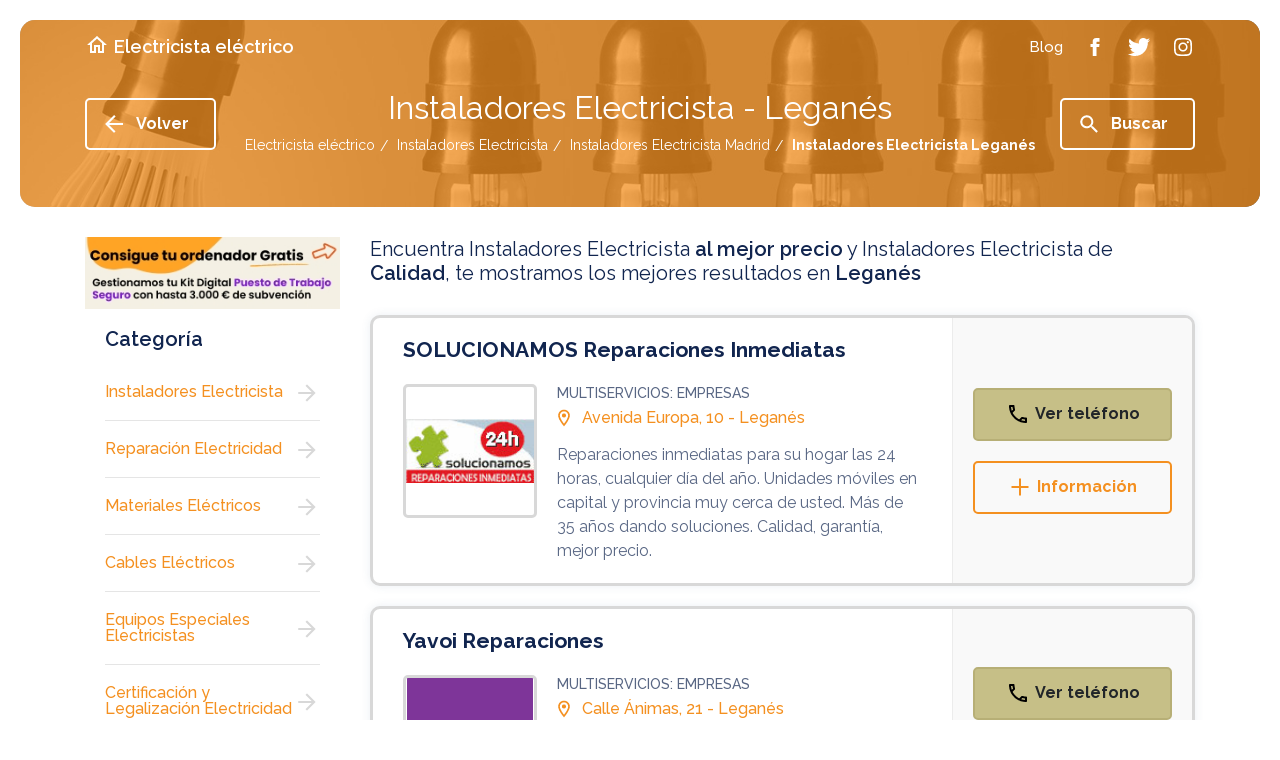

--- FILE ---
content_type: text/html; charset=UTF-8
request_url: https://www.electricista-electrico.es/c/instaladores-electricista/all/madrid/leganes/
body_size: 46202
content:

<!doctype html>

<html lang="es">

<head>

<!-- Didomi CMP -->

 <script type="text/javascript">(function(){(function(e,i,o){var n=document.createElement("link");n.rel="preconnect";n.as="script";var t=document.createElement("link");t.rel="dns-prefetch";t.as="script";var r=document.createElement("script");r.id="spcloader";r.type="text/javascript";r["async"]=true;r.charset="utf-8";window.didomiConfig=window.didomiConfig||{};window.didomiConfig.sdkPath=window.didomiConfig.sdkPath||o||"https://sdk.privacy-center.org/";const d=window.didomiConfig.sdkPath;var a=d+e+"/loader.js?target_type=notice&target="+i;if(window.didomiConfig&&window.didomiConfig.user){var c=window.didomiConfig.user;var s=c.country;var f=c.region;if(s){a=a+"&country="+s;if(f){a=a+"&region="+f}}}n.href=d;t.href=d;r.src=a;var m=document.getElementsByTagName("script")[0];m.parentNode.insertBefore(n,m);m.parentNode.insertBefore(t,m);m.parentNode.insertBefore(r,m)})("3115befd-b3f3-4af9-809e-b87065f7c641","QiBM3gtG")})();</script>
<script type="text/javascript">
	// Didomi event listener placeholder - se configura en posthog-init files
	window.didomiEventListeners = window.didomiEventListeners || [];
</script>

<meta charset="utf-8">
<meta name="viewport" content="width=device-width, user-scalable=1.0, initial-scale=1.0, minimum-scale=1.0, maximum-scale=1.0" />
<meta http-equiv="X-UA-Compatible" content="IE=edge,chrome=1">

<!-- Chrome, Firefox OS and Opera -->

<meta name="theme-color" content="#f49020">

<!-- iOS Safari -->

<meta name="apple-mobile-web-app-capable" content="yes">
<meta name="apple-mobile-web-app-status-bar-style" content="black-translucent">


<title>Instaladores Electricista Leganés</title>

<meta name="description" content="Instaladores Electricista. Servicios y profesionales en Instaladores Electricista relacionados con Instaladores Electricista Leganés" />


	
	
		
						<meta name="robots" content="index,follow"/>

					
	

<link rel="stylesheet" href="https://assets.pro.v2.okabango.com/css/styles.min.css?v.0.1">
<link href="https://fonts.googleapis.com/css?family=Raleway:400,500,600,700&display=swap" rel="stylesheet">

<!-- Favicon -->

<link rel="shortcut icon" href="https://assets.pro.v2.okabango.com/favicon.ico" type="image/x-icon">
<link rel="icon" href="https://assets.pro.v2.okabango.com/favicon.ico" type="image/x-icon">

<!-- Script Target -->

<script src="https://assets.pro.v2.okabango.com/js/at.js"></script>
<script src="https://assets.pro.v2.okabango.com/js/broker.bundle-0.0.1.js"></script>

<!-- Script Target -->

<!-- Custom -->



<!-- URL Canonical -->
<link rel="canonical" href="https://www.electricista-electrico.es/c/instaladores-electricista/all/madrid/leganes/" />
<!-- URL Canonical -->

<!-- Custom -->



<!-- Google Tag Manager -->
<!-- Bloqueado hasta consentimiento de Didomi -->
<script id="gtm-script" type="text/plain" data-purpose="cookies,analytics">
(function(w,d,s,l,i){w[l]=w[l]||[];w[l].push({'gtm.start':
new Date().getTime(),event:'gtm.js'});var f=d.getElementsByTagName(s)[0],
j=d.createElement(s),dl=l!='dataLayer'?'&l='+l:'';j.async=true;j.src=
'https://www.googletagmanager.com/gtm.js?id='+i+dl;f.parentNode.insertBefore(j,f);
})(window,document,'script','dataLayer','GTM-P7TLJVQ');
</script>
<!-- End Google Tag Manager -->
	
<!-- Huella Omniture - 2024 -->
	

	
<!-- Fin Huella Omniture -->






	


<!-- PostHog Analytics -->
<!-- Script bloqueado hasta consentimiento - Didomi lo activa -->
<script id="posthog-script" type="text/plain" data-purpose="cookies,analytics" src="https://assets.pro.v2.okabango.com/js/posthog-init-pro.js"></script>
<script>
// Cargar PostHog solo cuando Didomi confirme consentimiento
window.didomiOnReady = window.didomiOnReady || [];
window.didomiOnReady.push(function (Didomi) {
    console.log('Didomi: Verificando estado de consentimiento para PostHog...');
    
    // Función para verificar y cargar PostHog
    function checkAndLoadPostHog() {
        if (typeof Didomi === 'undefined' || !Didomi.isConsentRequired()) {
            console.log('Didomi: Consentimiento no requerido, cargando PostHog y GTM...');
            loadPostHogScript();
            loadGTMScript();
            return;
        }
        
        // Obtener el estado completo del usuario
        var userStatus = Didomi.getUserStatus();
        console.log('Didomi: Estado completo del usuario:', userStatus);
        
        // Verificar si el usuario ha dado consentimiento para cookies/analytics
        var purposes = userStatus.purposes;
        var vendors = userStatus.vendors;
        var hasAnalyticsConsent = false;
        
        console.log('Didomi: Purposes object:', purposes);
        console.log('Didomi: Vendors object:', vendors);
        
        // Verificar purposes.consent.enabled (lo que el usuario ACEPTÓ explícitamente)
        // NO purposes.global.enabled (que son todos los propósitos configurados)
        if (purposes && purposes.consent && purposes.consent.enabled && purposes.consent.enabled.length > 0) {
            console.log('Didomi: purposes.consent.enabled:', purposes.consent.enabled);
            
            // Verificar si alguno de los propósitos ACEPTADOS es de cookies/analytics
            for (var i = 0; i < purposes.consent.enabled.length; i++) {
                var purpose = purposes.consent.enabled[i];
                console.log('Didomi: Verificando propósito aceptado:', purpose);
                
                // Buscar propósitos relacionados con analytics/medición
                // EXCLUIR 'cookies-necesarias' porque esas no requieren consentimiento
                if (purpose !== 'cookies-necesarias' && 
                    (purpose.indexOf('analitica') > -1 || 
                     purpose.indexOf('analytic') > -1 || 
                     purpose.indexOf('measure') > -1 ||
                     purpose.indexOf('performance') > -1 ||
                     purpose.indexOf('estadistica') > -1 ||
                     purpose.indexOf('medicion') > -1)) {
                    hasAnalyticsConsent = true;
                    console.log('Didomi: ✓ Encontrado propósito de análisis ACEPTADO:', purpose);
                    break;
                }
            }
            
            if (!hasAnalyticsConsent) {
                console.log('Didomi: Solo cookies necesarias aceptadas, NO hay consentimiento de análisis');
            }
        } else {
            console.log('Didomi: purposes.consent.enabled está vacío - Usuario NO ha aceptado cookies opcionales');
        }
        
        console.log('Didomi: Estado FINAL de consentimiento de análisis:', hasAnalyticsConsent);
        
        if (hasAnalyticsConsent) {
            console.log('Didomi: ✅ Usuario ha aceptado cookies de análisis - Cargando PostHog y GTM');
            loadPostHogScript();
            loadGTMScript();
        } else {
            console.log('Didomi: ❌ Usuario NO ha aceptado cookies de análisis - PostHog y GTM bloqueados');
        }
    }
    
    // Función para cargar el script de PostHog
    function loadPostHogScript() {
        var script = document.getElementById('posthog-script');
        if (script && script.type === 'text/plain') {
            var newScript = document.createElement('script');
            newScript.src = script.src;
            newScript.id = 'posthog-script-active';
            document.head.appendChild(newScript);
            console.log('Didomi: Script de PostHog cargado dinámicamente');
        }
    }
    
    // Función para cargar Google Tag Manager
    function loadGTMScript() {
        var gtmScript = document.getElementById('gtm-script');
        if (gtmScript && gtmScript.type === 'text/plain') {
            var newScript = document.createElement('script');
            newScript.innerHTML = gtmScript.innerHTML;
            newScript.id = 'gtm-script-active';
            document.head.appendChild(newScript);
            console.log('Didomi: Google Tag Manager cargado dinámicamente');
        }
    }
    
    // Verificar estado inicial
    checkAndLoadPostHog();
    
    // Escuchar cambios en el consentimiento
    Didomi.on('consent.changed', function (event) {
        console.log('Didomi: Consentimiento cambiado, re-verificando...', event);
        checkAndLoadPostHog();
    });
});
</script>
<!-- / PostHog Analytics -->

<script>

// Variable global para controlar que solo se envíe un pageview
window.posthogPageViewSent = window.posthogPageViewSent || false;

// Leer y guardar el tipo de página anterior ANTES de sobrescribirlo
var savedPreviousPageType = null;
try {
    savedPreviousPageType = sessionStorage.getItem('currentPageType');
    sessionStorage.setItem('currentPageType', DATA.pageName);
} catch(e) {}

// Función auxiliar para detectar página previa
function getPreviousPage() {
    var referrer = document.referrer;
    if (!referrer) {
        return 'direct';
    } else if (referrer.includes('/list')) {
        return 'listResultPage';
    } else if (referrer.endsWith('.es/') || referrer.endsWith('.es')) {
        return 'homePage';
    } else if (referrer.includes('/c/')) {
        return 'listResultPage';
    } else {
        var urlPattern = /_\d+(-\d+)?\/$/;
        if (urlPattern.test(referrer)) {
            if (savedPreviousPageType === 'businessProfilePageIP' || savedPreviousPageType === 'businessProfilePageIG') {
                return savedPreviousPageType;
            }
            return 'businessProfilePage';
        }
        return 'other';
    }
}

function registerPosthogEvents() {
    function waitForPosthog(callback) {
        if (typeof posthog !== 'undefined' && posthog.__loaded) {
            callback();
        } else {
            setTimeout(function() {
                waitForPosthog(callback);
            }, 100);
        }
    }

    waitForPosthog(function() {
        // Detectar si estamos en página de listado (view_list.php maneja su propio pageview)
        var isListPage = true;
		var isDetailPage = false;
		var isTagsPage = false;
		var isGlossaryPage = false;
		var isCookiesPage = false;
		var isErrorPage = false;
        
        // Solo enviar pageview si no se ha enviado antes Y no estamos en página de listado
        if (!window.posthogPageViewSent && !isListPage && !isDetailPage && !isTagsPage && !isGlossaryPage && !isCookiesPage && !isErrorPage) {
			var pageViewData = {"pageName":"listResultsPage","ChannelSite":"Instaladores Electricista","Section":"Lista de Resultados","TypeOfDay":"Wednesday","UserIP":"3.144.106.192","SearchId":"instaladores-electricista","SearchSpecialty":"all","SearchProvince":"madrid","SearchLocality":"leganes","numResults":107,"pageNumber":1,"SearchMode":"locality","SearchKeyword":"Instaladores Electricista","SearchActivity":"Instaladores Electricista","InterpretedActivity":"","ActivityProb":"1.0","QCPositioning":"empty","QC":"QC"};
			pageViewData['previousPage'] = getPreviousPage();
            posthog.capture('$pageview', pageViewData);
            window.posthogPageViewSent = true;
        }

        safeAddEventListener('#sageBanner', 'click', function() {
            var baseData = {"pageName":"listResultsPage","ChannelSite":"Instaladores Electricista","Section":"Lista de Resultados","TypeOfDay":"Wednesday","UserIP":"3.144.106.192","SearchId":"instaladores-electricista","SearchSpecialty":"all","SearchProvince":"madrid","SearchLocality":"leganes","numResults":107,"pageNumber":1,"SearchMode":"locality","SearchKeyword":"Instaladores Electricista","SearchActivity":"Instaladores Electricista","InterpretedActivity":"","ActivityProb":"1.0","QCPositioning":"empty","QC":"QC"};
            var clickData = Object.assign({}, baseData);
            clickData['bannerType'] = 'SAGE_BANNER';
            clickData['ClickType'] = 'SAGE_BANNER';
            clickData['pageName'] = "listResultsPage";
            posthog.capture('Click', clickData);
        });

        safeAddEventListener('#beeDigitalBanner', 'click', function() {
            var baseData = {"pageName":"listResultsPage","ChannelSite":"Instaladores Electricista","Section":"Lista de Resultados","TypeOfDay":"Wednesday","UserIP":"3.144.106.192","SearchId":"instaladores-electricista","SearchSpecialty":"all","SearchProvince":"madrid","SearchLocality":"leganes","numResults":107,"pageNumber":1,"SearchMode":"locality","SearchKeyword":"Instaladores Electricista","SearchActivity":"Instaladores Electricista","InterpretedActivity":"","ActivityProb":"1.0","QCPositioning":"empty","QC":"QC"};
            var clickData = Object.assign({}, baseData);
            clickData['bannerType'] = 'BeeDIGITAL_BANNER';
            clickData['ClickType'] = 'BeeDIGITAL_BANNER';
            clickData['pageName'] = "listResultsPage";
            posthog.capture('Click', clickData);
        });

        safeAddEventListener('#securitasBanner', 'click', function() {
            var baseData = {"pageName":"listResultsPage","ChannelSite":"Instaladores Electricista","Section":"Lista de Resultados","TypeOfDay":"Wednesday","UserIP":"3.144.106.192","SearchId":"instaladores-electricista","SearchSpecialty":"all","SearchProvince":"madrid","SearchLocality":"leganes","numResults":107,"pageNumber":1,"SearchMode":"locality","SearchKeyword":"Instaladores Electricista","SearchActivity":"Instaladores Electricista","InterpretedActivity":"","ActivityProb":"1.0","QCPositioning":"empty","QC":"QC"};
            var clickData = Object.assign({}, baseData);
            clickData['bannerType'] = 'Securitas_Direct';
            clickData['ClickType'] = 'Securitas_Direct';
            clickData['pageName'] = "listResultsPage";
            posthog.capture('ExternalBannerView', clickData);
        });
    });
}

registerPosthogEvents();

</script>

</head>
<body style="--theme: #f49020; --hue: 32; --sat: 91%; --light: 54%;">
			
	<!-- Google Tag Manager (noscript) -->		
	
<noscript type='text/plain' class='optanon-category-C0002'><iframe src="https://www.googletagmanager.com/ns.html?id=GTM-P7TLJVQ"

height="0" width="0" style="display:none;visibility:hidden"></iframe></noscript>
		
	<!-- End Google Tag Manager (noscript) -->
	
	<!-- ////////// SVG SPRITES ////////// -->
<svg xmlns="http://www.w3.org/2000/svg" style="display:none">
	<!-- ////////// PHONE ////////// -->
	<symbol id="icon-phone" viewBox="0 0 24 24">
		<path d="M6.54 5c.06.89.21 1.76.45 2.59l-1.2 1.2c-.41-1.2-.67-2.47-.76-3.79h1.51m9.86 12.02c.85.24 1.72.39 2.6.45v1.49c-1.32-.09-2.59-.35-3.8-.75l1.2-1.19M7.5 3H4c-.55 0-1 .45-1 1 0 9.39 7.61 17 17 17 .55 0 1-.45 1-1v-3.49c0-.55-.45-1-1-1-1.24 0-2.45-.2-3.57-.57-.1-.04-.21-.05-.31-.05-.26 0-.51.1-.71.29l-2.2 2.2c-2.83-1.45-5.15-3.76-6.59-6.59l2.2-2.2c.28-.28.36-.67.25-1.02C8.7 6.45 8.5 5.25 8.5 4c0-.55-.45-1-1-1z"/>
	</symbol>
	<!-- ////////// MORE ////////// -->
	<symbol id="icon-more" viewBox="0 0 24 24">
		<path d="M20.4 13.1h-7.3v7.3h-2.2v-7.3H3.6v-2.2h7.3V3.6h2.2v7.3h7.3V13.1z"/>
	</symbol>
	<!-- ////////// INFO ////////// -->
	<symbol id="icon-info" viewBox="0 0 24 24">
		<path d="M11 7h2v2h-2V7zM11 11h2v6h-2V11zM12 2C6.5 2 2 6.5 2 12s4.5 10 10 10 10-4.5 10-10S17.5 2 12 2zM12 20c-4.4 0-8-3.6-8-8s3.6-8 8-8 8 3.6 8 8S16.4 20 12 20z"/>
	</symbol>
	<!-- ////////// LOC ////////// -->
	<symbol id="icon-loc" viewBox="0 0 24 24">
	<path d="M12 2C8.13 2 5 5.13 5 9c0 5.25 7 13 7 13s7-7.75 7-13c0-3.87-3.13-7-7-7zM7 9c0-2.76 2.24-5 5-5s5 2.24 5 5c0 2.88-2.88 7.19-5 9.88C9.92 16.21 7 11.85 7 9z"/><circle cx="12" cy="9" r="2.5"/>
	</symbol>
	<!-- ////////// HOME ////////// -->
	<symbol id="icon-home" viewBox="0 0 24 24">
		<path d="M12 3L2 12h3v8h6v-6h2v6h6v-8h3L12 3zM17 18h-2v-6H9v6H7v-7.8l5-4.5 5 4.5V18z"/>
	</symbol>
	<!-- ////////// ARROW-LEFT ////////// -->
	<symbol id="icon-arrow-left" viewBox="0 0 24 24">
		<path d="M21 13.1H7.3l6.3 6.3L12 21l-9-9 9-9 1.6 1.6 -6.3 6.3H21V13.1z"/>
	</symbol>
	<!-- ////////// ARROW-RIGHT ////////// -->
	<symbol id="icon-arrow-right" viewBox="0 0 24 24">
		<path d="M20 12l-8 8 -1.4-1.4 5.6-5.6H4v-2h12.2l-5.6-5.6L12 4 20 12z"/>
	</symbol>
	<!-- ////////// ARROW-BOTTOM ////////// -->
	<symbol id="icon-arrow-bottom" viewBox="0 0 24 24">
		<path d="M20 12l-1.41-1.41L13 16.17V4h-2v12.17l-5.58-5.59L4 12l8 8 8-8z"/>
	</symbol>
	<!-- ////////// CLOCK ////////// -->
	<symbol id="ic-clock" viewBox="0 0 24 24">
		<path d="M12,0C5.4,0,0,5.4,0,12s5.4,12,12,12s12-5.4,12-12S18.6,0,12,0z M12,21.4c-5.2,0-9.4-4.2-9.4-9.4S6.8,2.6,12,2.6
		s9.4,4.2,9.4,9.4S17.2,21.4,12,21.4z M18.3,11.6h-5.4V5.1c0-0.5-0.4-1-1-1c-0.5,0-1,0.4-1,1v7.5c0,0.5,0.4,1,1,1h6.4
		c0.5,0,1-0.4,1-1C19.2,12.1,18.8,11.6,18.3,11.6z"/>
	</symbol>
	<!-- ////////// CLOSE ////////// -->
	<symbol id="icon-close" viewBox="0 0 24 24">
		<path d="M19 6.41L17.59 5 12 10.59 6.41 5 5 6.41 10.59 12 5 17.59 6.41 19 12 13.41 17.59 19 19 17.59 13.41 12z"/>
	</symbol>
	<!-- ////////// FACEBOOK ////////// -->
	<symbol id="icon-facebook" viewBox="0 0 24 24">
		<path d="M13.5 7.7V9h3l-0.3 3h-2.7v9H9.8v-9H7.5V9h2.2V6.5c0-2.3 1.2-3.5 3.9-3.5h2.9v3.7h-2.2C13.6 6.7 13.5 7 13.5 7.7z"/>
	</symbol>
	<!-- ////////// TWITTER ////////// -->
	<symbol id="icon-twitter" viewBox="0 0 24 24">
		<path d="M23.1 5.1c-0.6 0.9-1.4 1.7-2.3 2.4C21.1 13.9 16.3 21 7.9 21c-2.6 0-5-0.8-7-2 2.4 0.3 4.8-0.4 6.7-1.9 -2 0-3.7-1.4-4.2-3.2 0.7 0.1 1.4 0.1 2.1-0.1 -2.2-0.4-3.7-2.4-3.6-4.5 0.6 0.3 1.3 0.5 2.1 0.6 -2-1.4-2.6-4-1.4-6.1 2.2 2.7 5.6 4.6 9.4 4.7C11.2 5.7 13.3 3 16.3 3c1.3 0 2.5 0.6 3.3 1.4 1-0.2 2-0.6 2.9-1.1 -0.3 1.1-1.1 2-2 2.5C21.4 5.7 22.3 5.5 23.1 5.1z"/>
	</symbol>
	<!-- ////////// INSTAGRAM ////////// -->
	<symbol id="icon-instagram" viewBox="0 0 24 24">
		<path d="M21 8.3C20.8 5 19 3.2 15.7 3 14.8 3 14.5 3 12 3S9.2 3 8.3 3C5 3.2 3.2 5 3 8.3 3 9.2 3 9.5 3 12c0 2.5 0 2.8 0.1 3.7C3.2 19 5 20.8 8.3 21c1 0 1.3 0.1 3.7 0.1s2.8 0 3.7-0.1c3.3-0.2 5.1-2 5.2-5.2 0-1 0.1-1.3 0.1-3.7C21 9.5 21 9.2 21 8.3zM19.3 15.6c-0.1 2.4-1.3 3.6-3.7 3.7 -1 0-1.2 0.1-3.6 0.1 -2.4 0-2.7 0-3.6-0.1 -2.5-0.1-3.6-1.3-3.7-3.7 0-1-0.1-1.2-0.1-3.6 0-2.4 0-2.7 0.1-3.6 0.1-2.4 1.3-3.6 3.7-3.7 1 0 1.2-0.1 3.6-0.1s2.7 0 3.6 0.1c2.4 0.1 3.6 1.3 3.7 3.7 0 1 0.1 1.2 0.1 3.6C19.4 14.4 19.4 14.7 19.3 15.6zM17.9 7.2c0 0.6-0.5 1.1-1.1 1.1 -0.6 0-1.1-0.5-1.1-1.1s0.5-1.1 1.1-1.1C17.4 6.1 17.9 6.6 17.9 7.2zM12 7.4c-2.6 0-4.6 2.1-4.6 4.6 0 2.6 2.1 4.6 4.6 4.6 2.6 0 4.6-2.1 4.6-4.6C16.6 9.4 14.6 7.4 12 7.4zM12 15c-1.7 0-3-1.3-3-3 0-1.7 1.3-3 3-3s3 1.3 3 3C15 13.7 13.7 15 12 15z"/>
	</symbol>
	<!-- ////////// SEARCH ////////// -->
	<symbol id="icon-search" viewBox="0 0 24 24">
		<path d="M15.8 14.3H15L14.7 14c1-1.1 1.6-2.6 1.6-4.2 0-3.6-2.9-6.5-6.5-6.5 -3.6 0-6.5 2.9-6.5 6.5 0 3.6 2.9 6.5 6.5 6.5 1.6 0 3.1-0.6 4.2-1.6l0.3 0.3v0.8l5 5 1.5-1.5L15.8 14.3zM9.8 14.3c-2.5 0-4.5-2-4.5-4.5s2-4.5 4.5-4.5 4.5 2 4.5 4.5S12.2 14.3 9.8 14.3z"/>
	</symbol>
	<!-- ////////// DROPDOWN ////////// -->
	<symbol id="icon-dropdown" viewBox="0 0 24 24">
		<path d="M16.3 11.1L12 15.3l-4.3-4.3H16.3z"/>
	</symbol>
	<!-- ////////// NEXT ////////// -->
	<symbol id="icon-next" viewBox="0 0 24 24">
		<path d="M16.2 12l-6 6 -1.4-1.4 4.6-4.6L8.8 7.4 10.2 6 16.2 12z"/>
	</symbol>
	<!-- ////////// LAST ////////// -->
	<symbol id="icon-last" viewBox="0 0 24 24">
		<path d="M12 12l-6 6 -1.4-1.4L9.2 12 4.6 7.4 6 6 12 12zM13.4 6L12 7.4l4.6 4.6L12 16.6l1.4 1.4 6-6L13.4 6z"/>
	</symbol>
	<!-- ////////// PREV ////////// -->
	<symbol id="icon-prev" viewBox="0 0 24 24">
		<path d="M10.6 12l4.6 4.6L13.8 18l-6-6 6-6 1.4 1.4L10.6 12z"/>
	</symbol>
	<!-- ////////// FIRST ////////// -->
	<symbol id="icon-first" viewBox="0 0 24 24">
		<path d="M12 12l6-6 1.4 1.4L14.8 12l4.6 4.6L18 18 12 12zM10.6 18l1.4-1.4L7.4 12 12 7.4 10.6 6l-6 6L10.6 18z"/>
	</symbol>
	<!-- ////////// ROUTE ////////// -->
	<symbol id="icon-route" viewBox="0 0 24 24">
	<path d="M22.43 10.59l-9.01-9.01c-.75-.75-2.07-.76-2.83 0l-9 9c-.78.78-.78 2.04 0 2.82l9 9c.39.39.9.58 1.41.58.51 0 1.02-.19 1.41-.58l8.99-8.99c.79-.76.8-2.02.03-2.82zm-10.42 10.4l-9-9 9-9 9 9-9 9zM8 11v4h2v-3h4v2.5l3.5-3.5L14 7.5V10H9c-.55 0-1 .45-1 1z"/>
	</symbol>
	<!-- ////////// WORLD ////////// -->
	<symbol id="icon-world" viewBox="0 0 24 24">
		<path d="M12 2C6.48 2 2 6.48 2 12s4.48 10 10 10 10-4.48 10-10S17.52 2 12 2zM4 12c0-.61.08-1.21.21-1.78L8.99 15v1c0 1.1.9 2 2 2v1.93C7.06 19.43 4 16.07 4 12zm13.89 5.4c-.26-.81-1-1.4-1.9-1.4h-1v-3c0-.55-.45-1-1-1h-6v-2h2c.55 0 1-.45 1-1V7h2c1.1 0 2-.9 2-2v-.41C17.92 5.77 20 8.65 20 12c0 2.08-.81 3.98-2.11 5.4z"/>
	</symbol>
	<!-- ////////// FAV ////////// -->
	<symbol id="icon-fav" viewBox="0 0 24 24">
		<path d="M16.5 3c-1.7 0-3.4 0.8-4.5 2.1C10.9 3.8 9.2 3 7.5 3 4.4 3 2 5.4 2 8.5c0 3.8 3.4 6.9 8.5 11.5l1.5 1.3 1.5-1.3c5.1-4.7 8.5-7.8 8.5-11.5C22 5.4 19.6 3 16.5 3zM12.1 18.5L12.1 18.5h-0.2C7.1 14.2 4 11.4 4 8.5 4 6.5 5.5 5 7.5 5c1.5 0 3 1 3.6 2.4h1.9C13.5 6 15 5 16.5 5c2 0 3.5 1.5 3.5 3.5C20 11.4 16.9 14.2 12.1 18.5z"/>
	</symbol>	
	<!-- ////////// STAR ////////// -->
	<symbol id="icon-star" viewBox="0 0 24 24">
		<path d="M22 9.2l-7.2-0.6L12 2 9.2 8.6 2 9.2 7.5 14l-1.6 7 6.2-3.7 6.2 3.7 -1.6-7L22 9.2zM12 15.4l-3.8 2.3 1-4.3 -3.3-2.9 4.4-0.4 1.7-4 1.7 4 4.4 0.4 -3.3 2.9 1 4.3L12 15.4z"/>
	</symbol>	
	<!-- ////////// CHECK ////////// -->
	<symbol id="icon-check" viewBox="0 0 24 24">
		<path d="M18 9l-8 8 -4-4 1.4-1.4 2.6 2.6 6.6-6.6L18 9zM22 12c0 5.5-4.5 10-10 10S2 17.5 2 12C2 6.5 6.5 2 12 2S22 6.5 22 12zM20 12c0-4.4-3.6-8-8-8s-8 3.6-8 8c0 4.4 3.6 8 8 8S20 16.4 20 12z"/>
	</symbol>
	<!-- ////////// FILTERS ////////// -->
	<symbol id="icon-filter" viewBox="0 0 24 24">
		<path d="M10 16h4v2h-4V16zM6 13h12v-2H6V13zM3 6v2h18V6H3z"/>
	</symbol>
	
	<!-- Two-tone -->
	<symbol id="icon-fav-fill" viewBox="0 0 24 24">
		<polygon opacity="0.3" points="11.6 5.9 7.6 3.9 3.2 6.8 3.3 10.3 11.8 20.1 20.6 10.7 20.5 6.1 17.1 3.8"/>
		<path fill="currentColor" d="M16.5 3c-1.7 0-3.4 0.8-4.5 2.1C10.9 3.8 9.2 3 7.5 3 4.4 3 2 5.4 2 8.5c0 3.8 3.4 6.9 8.6 11.5l1.4 1.3 1.4-1.3c5.2-4.7 8.6-7.8 8.6-11.5C22 5.4 19.6 3 16.5 3zM12.1 18.5L12 18.6l-0.1-0.1C7.1 14.2 4 11.4 4 8.5 4 6.5 5.5 5 7.5 5c1.5 0 3 1 3.6 2.4h1.9C13.5 6 15 5 16.5 5c2 0 3.5 1.5 3.5 3.5C20 11.4 16.9 14.2 12.1 18.5z"/>
	</symbol>
	<symbol id="icon-star-fill" viewBox="0 0 24 24">
		<polygon opacity="0.3" points="12 4 9.6 9.4 4.1 9.8 8.3 13.6 6.8 19.4 11.9 16.2 16.6 19.2 15.7 13.7 19.5 9.9 14.3 9.4"/>
		<path fill="currentColor" d="M22 9.2l-7.2-0.6L12 2 9.2 8.6 2 9.2 7.5 14l-1.6 7 6.2-3.7 6.2 3.7 -1.6-7L22 9.2zM12 15.4l-3.8 2.3 1-4.3 -3.3-2.9 4.4-0.4 1.7-4 1.7 4 4.4 0.4 -3.3 2.9 1 4.3L12 15.4z"/>
	</symbol>
	<symbol id="icon-check-fill" viewBox="0 0 24 24">
		<path opacity="0.3" d="M20.7 12c0 4.8-3.9 8.7-8.7 8.7S3.3 16.8 3.3 12 7.2 3.3 12 3.3 20.7 7.2 20.7 12z"/>
		<path fill="currentColor" d="M18 9l-8 8 -4-4 1.4-1.4 2.6 2.6 6.6-6.6L18 9zM22 12c0 5.5-4.5 10-10 10S2 17.5 2 12C2 6.5 6.5 2 12 2S22 6.5 22 12zM20 12c0-4.4-3.6-8-8-8s-8 3.6-8 8c0 4.4 3.6 8 8 8S20 16.4 20 12z"/>
	</symbol>
	<symbol id="twotone-arrow-drop-down-circle" viewBox="0 0 24 24">
		<path opacity=".3" d="M12 4c-4.41 0-8 3.59-8 8s3.59 8 8 8 8-3.59 8-8-3.59-8-8-8zm0 11l-4-4h8l-4 4z"/>
		<path fill="currentColor" d="M12 2C6.48 2 2 6.48 2 12s4.48 10 10 10 10-4.48 10-10S17.52 2 12 2zm0 18c-4.41 0-8-3.59-8-8s3.59-8 8-8 8 3.59 8 8-3.59 8-8 8zm0-5l4-4H8z"/>
	</symbol>
	<symbol id="twotone-list-alt" viewBox="0 0 24 24">
		<path opacity=".3" d="M5 19h14V5H5v14zm6-12h6v2h-6V7zm0 4h6v2h-6v-2zm0 4h6v2h-6v-2zM7 7h2v2H7V7zm0 4h2v2H7v-2zm0 4h2v2H7v-2z"/>
		<path fill="currentColor" d="M11 7h6v2h-6zm0 4h6v2h-6zm0 4h6v2h-6zM7 7h2v2H7zm0 4h2v2H7zm0 4h2v2H7zM20.1 3H3.9c-.5 0-.9.4-.9.9v16.2c0 .4.4.9.9.9h16.2c.4 0 .9-.5.9-.9V3.9c0-.5-.5-.9-.9-.9zM19 19H5V5h14v14z"/>
	</symbol>
	<symbol id="twotone-location-on" viewBox="0 0 24 24">
		<path opacity=".3" d="M12 4C9.24 4 7 6.24 7 9c0 2.85 2.92 7.21 5 9.88 2.11-2.69 5-7 5-9.88 0-2.76-2.24-5-5-5zm0 7.5c-1.38 0-2.5-1.12-2.5-2.5s1.12-2.5 2.5-2.5 2.5 1.12 2.5 2.5-1.12 2.5-2.5 2.5z"/>
		<path fill="currentColor" d="M12 2C8.13 2 5 5.13 5 9c0 5.25 7 13 7 13s7-7.75 7-13c0-3.87-3.13-7-7-7zM7 9c0-2.76 2.24-5 5-5s5 2.24 5 5c0 2.88-2.88 7.19-5 9.88C9.92 16.21 7 11.85 7 9z"/>
		<circle fill="currentColor" cx="12" cy="9" r="2.5"/>
	</symbol>
</svg>	
	<main class="main">

	<!-- Cabecera -->
	<!-- ////////// HEADER ////////// -->
<header class="main-header">
    <div class="container container-lg">
        <button class="c-hamb" data-toggle="modal" data-target="#modalMenu" aria-label="Menú">
            <span class="line-tp"></span>
            <span class="line-cn"></span>
            <span class="line-bt"></span>
        </button>
        <a href="https://www.electricista-electrico.es/" class="main-header-home" title="Electricista eléctrico">
            <i class="ic-svg ic-white mr-5 d-none d-md-block"><svg><use xlink:href="#icon-home"/></svg></i>
                            <span class="main-header-name">Electricista eléctrico</span>
                    </a>
        <nav>
            <a class="main-header-nav-item" title="Blog" target="_blank" href="https://www.paginasamarillas.es/articulos/" rel="nofollow noopener" onClick="omnEnviarClickBlog()"><span>Blog</span></a>
                        <a class="main-header-nav-item" title="Facebook" target="_blank" rel="noopener" href="https://www.facebook.com/paginasamarillases/" onClick="omnEnviarClickFacebook()"><span class="ic-svg ic-white"><svg><use xlink:href="#icon-facebook"/></svg></span></a>
            <a class="main-header-nav-item" title="Twitter" target="_blank" rel="noopener" href="https://twitter.com/PagAmarillas_ES" onClick="omnEnviarClickTwitter()"><span class="ic-svg ic-white"><svg><use xlink:href="#icon-twitter"/></svg></span></a>
            <a class="main-header-nav-item" title="Instagram" target="_blank" rel="noopener" href="https://www.instagram.com/pagamarillases/" onClick="omnEnviarClickInstagram()"><span class="ic-svg ic-white"><svg><use xlink:href="#icon-instagram"/></svg></span></a>
        </nav> 
        
        <div class="header-btn-search">
                            <button type="button" role="button" data-toggle="modal" data-target="#modalSearch" aria-label="Buscar"><span class="ic-svg ic-white"><svg><use xlink:href="#icon-search"/></svg></span></button>
             
        </div> 
                
    </div>
</header>	<section class="section section-header-inner mb-10 mb-lg-30    pt-70 pb-20 pb-lg-50 " style="background-image: url('https://cms.yell.okabango.com/wp-content/uploads/2017/05/electricista-bg-main-2-1.jpg')">

    <div class="container container-lg">
        <div class="section-header-inner-btns d-flex justify-content-between align-items-center mb-sm-0 mb-md-0 mb-md-10 mb-lg-0">
            <button class="btn btn-icon btn-outline-white pl-15 btn-back" aria-label="Volver">
                <span class="ic-svg ic-white ic-20 mr-10"><svg><use xmlns:xlink="http://www.w3.org/1999/xlink" xlink:href="#icon-arrow-left"></use></svg></span>
                Volver 
            </button>
            <button class="d-none d-md-flex btn btn-icon btn-outline-white pl-15" data-toggle="modal" data-target="#modalSearch" aria-label="Buscar">
                <span class="ic-svg ic-white ic-20 mr-10"><svg><use xmlns:xlink="http://www.w3.org/1999/xlink" xlink:href="#icon-search"></use></svg></span>
                Buscar 
            </button>
                                        <button class="d-lg-none btn btn-outline-white d-flex justify-content-center" data-toggle="modal" data-target="#modalFiltersList" aria-label="Filtros"><span class="ic-svg ic-white ic-20 mr-10"><svg><use xmlns:xlink="http://www.w3.org/1999/xlink" xlink:href="#icon-filter"></use></svg></span>Filtros</button>
                        <!--
                        -->
        </div>
        <div class="d-flex flex-column align-items-center px-lg-140 w-100">
                                            <h1 class="title-page d-none d-md-block">Instaladores Electricista - Leganés </h1>
                        <!-- Semilla -->
            <div class="c-breadcrumb d-none d-md-block">
    <div itemscope itemtype="http://schema.org/BreadcrumbList">
        <div class="d-inline-block" itemprop="itemListElement" itemscope itemtype="http://schema.org/ListItem">
            <a href="https://www.electricista-electrico.es" title="Electricista eléctrico" itemprop="item"><span itemprop="name">Electricista eléctrico</span><meta itemprop="position" content="1" /></a>
            <!--<span class="mx-5">/</span>-->
        </div>
        <span>
	<div itemprop="itemListElement" itemscope itemtype="http://schema.org/ListItem">
		<a href="https://www.electricista-electrico.es/c/instaladores-electricista/" itemprop="item">
			<span itemprop="name">Instaladores Electricista</span>
			<meta itemprop="position" content="2" />
		</a>
		<span><i class="ic-svg ic-12"><svg><use xmlns:xlink="http://www.w3.org/1999/xlink" xlink:href="#ic-arrow-right"></use></svg></i></span>
	</div>
	<div itemprop="itemListElement" itemscope itemtype="http://schema.org/ListItem">
		<a href="https://www.electricista-electrico.es/c/instaladores-electricista/all/madrid/" itemprop="item">
			<span itemprop="name">Instaladores Electricista Madrid</span>
			<meta itemprop="position" content="3" />
		</a>
		<span><i class="ic-svg ic-12"><svg><use xmlns:xlink="http://www.w3.org/1999/xlink" xlink:href="#ic-arrow-right"></use></svg></i></span>
	</div>
	<div>
		<span><strong>Instaladores Electricista Leganés</strong></span>
	</div></span>
    </div>
</div>
            <!-- FIN Semilla -->
            
        </div>
    </div>
</section>




	
		<!-- END Cabecera -->

	
	<section class="mx-0 pt-md-20 pt-xl-0">
		<div class="container container-lg">

			<div class="row">
				<!-- /// SIDEBAR /// -->
				<aside class="body-aside col-md-4 col-xl-3">

					
									<div class="pb-20 text-center">

																														<a href="https://www.beedigital.es/kitdigital/puesto-de-trabajo-seguro/?utm_source=verticales&utm_campaign=CM_BANNER_KD_PS_VERT_FFEE&utm_medium=banner&pext=cm_banner_kd_ps_verticales_1" title="Supera a tu competencia" target="_blank" rel="noopener sponsored" onClick="omnEnviarClickSponsor('BEEDIGITAL_BANNER_LISTAD_SMALL')"> <img class="lazy" width="290" height="82" data-src="https://assets.pro.v2.okabango.com//images/banners/kd/banner-290x82.jpg" alt=""  /> </a>

									</div>

								
					<!-- Actividad - aka->Categorias -->
					<div class="aside-block mb-40">
    <h4 class="aside-block-title mb-15">Categoría</h4>
    <div class="aside-block-body">
                	<a class="aside-block-item" href="https://www.electricista-electrico.es/c/instaladores-electricista/" title="Instaladores Electricista" class="active"><span><i>Instaladores Electricista</i></span><svg><use xlink:href="#icon-arrow-right"/></svg></a>	
                	<a class="aside-block-item" href="https://www.electricista-electrico.es/c/reparacion-electricidad/" title="Reparación Electricidad" ><span><i>Reparación Electricidad</i></span><svg><use xlink:href="#icon-arrow-right"/></svg></a>	
                	<a class="aside-block-item" href="https://www.electricista-electrico.es/c/materiales-electricos/" title="Materiales Eléctricos" ><span><i>Materiales Eléctricos</i></span><svg><use xlink:href="#icon-arrow-right"/></svg></a>	
                	<a class="aside-block-item" href="https://www.electricista-electrico.es/c/cables-electricos/" title="Cables Eléctricos" ><span><i>Cables Eléctricos</i></span><svg><use xlink:href="#icon-arrow-right"/></svg></a>	
                	<a class="aside-block-item" href="https://www.electricista-electrico.es/c/equipos-especiales-electricistas/" title="Equipos Especiales Electricistas" ><span><i>Equipos Especiales Electricistas</i></span><svg><use xlink:href="#icon-arrow-right"/></svg></a>	
                	<a class="aside-block-item" href="https://www.electricista-electrico.es/c/certificacion-y-legalizacion-electricidad/" title="Certificación y Legalización Electricidad" ><span><i>Certificación y Legalización Electricidad</i></span><svg><use xlink:href="#icon-arrow-right"/></svg></a>	
            </div>
</div> 					<!-- Servicios - aka->Especialidades -->
											<div class="aside-block mb-40">
    <h4 class="aside-block-title mb-15">Especialidad</h4>
    <div class="aside-block-body">
                	
        	            
            	
				<a class="aside-block-item" href="https://www.electricista-electrico.es/c/instaladores-electricista/automatizacion-electrica/madrid/leganes/" title="Automatización Eléctrica" ><span><i>Automatización Eléctrica</i></span><svg><use xlink:href="#icon-arrow-right"/></svg></a>
			
			        
		        	
        	            
            	
				<a class="aside-block-item" href="https://www.electricista-electrico.es/c/instaladores-electricista/electricista/madrid/leganes/" title="Electricista" ><span><i>Electricista</i></span><svg><use xlink:href="#icon-arrow-right"/></svg></a>
			
			        
		        	
        	            
            	
				<a class="aside-block-item" href="https://www.electricista-electrico.es/c/instaladores-electricista/electricista-automatista/madrid/leganes/" title="Electricista Automatista" ><span><i>Electricista Automatista</i></span><svg><use xlink:href="#icon-arrow-right"/></svg></a>
			
			        
		        	
        	            
            	
				<a class="aside-block-item" href="https://www.electricista-electrico.es/c/instaladores-electricista/empresa-electricista-instalacion-electrica/madrid/leganes/" title="Empresa Electricista Instalación Eléctrica" ><span><i>Empresa Electricista Instalación Eléctrica</i></span><svg><use xlink:href="#icon-arrow-right"/></svg></a>
			
			        
		        	
        	            
            	
				<a class="aside-block-item" href="https://www.electricista-electrico.es/c/instaladores-electricista/instalacion-electrica-alta-tension/madrid/leganes/" title="Instalación Eléctrica Alta Tensión" ><span><i>Instalación Eléctrica Alta Tensión</i></span><svg><use xlink:href="#icon-arrow-right"/></svg></a>
			
			        
		        	
        	            
            	
				<a class="aside-block-item" href="https://www.electricista-electrico.es/c/instaladores-electricista/instalacion-electrica-baja-tension/madrid/leganes/" title="Instalación Eléctrica Baja Tensión" ><span><i>Instalación Eléctrica Baja Tensión</i></span><svg><use xlink:href="#icon-arrow-right"/></svg></a>
			
			        
		        	
        	            
            	
				<a class="aside-block-item" href="https://www.electricista-electrico.es/c/instaladores-electricista/instalacion-electrica-media-tension/madrid/leganes/" title="Instalación Eléctrica Media Tensión" ><span><i>Instalación Eléctrica Media Tensión</i></span><svg><use xlink:href="#icon-arrow-right"/></svg></a>
			
			        
		        	
        	            
            	
				<a class="aside-block-item" href="https://www.electricista-electrico.es/c/instaladores-electricista/instalador-electricista-autorizado/madrid/leganes/" title="Instalador Electricista Autorizado " ><span><i>Instalador Electricista Autorizado </i></span><svg><use xlink:href="#icon-arrow-right"/></svg></a>
			
			        
		        	
        	            
            	
				<a class="aside-block-item" href="https://www.electricista-electrico.es/c/instaladores-electricista/montaje-electrico-de-alta-tension/madrid/leganes/" title="Montaje Eléctrico De Alta Tensión" ><span><i>Montaje Eléctrico De Alta Tensión</i></span><svg><use xlink:href="#icon-arrow-right"/></svg></a>
			
			        
		        	
        	            
            	
				<a class="aside-block-item" href="https://www.electricista-electrico.es/c/instaladores-electricista/montaje-electrico-de-baja-tension/madrid/leganes/" title="Montaje Eléctrico De Baja Tensión" ><span><i>Montaje Eléctrico De Baja Tensión</i></span><svg><use xlink:href="#icon-arrow-right"/></svg></a>
			
			        
		        	
        	            
            	
				<a class="aside-block-item" href="https://www.electricista-electrico.es/c/instaladores-electricista/montaje-electrico-de-media-tension/madrid/leganes/" title="Montaje Eléctrico De Media Tensión" ><span><i>Montaje Eléctrico De Media Tensión</i></span><svg><use xlink:href="#icon-arrow-right"/></svg></a>
			
			        
		        	
        	            
            	
				<a class="aside-block-item" href="https://www.electricista-electrico.es/c/instaladores-electricista/montaje-electrico-red-alta-tension/madrid/leganes/" title="Montaje Eléctrico Red Alta Tensión" ><span><i>Montaje Eléctrico Red Alta Tensión</i></span><svg><use xlink:href="#icon-arrow-right"/></svg></a>
			
			        
		        	
        	            
            	
				<a class="aside-block-item" href="https://www.electricista-electrico.es/c/instaladores-electricista/montaje-electrico-red-baja-tension/madrid/leganes/" title="Montaje Eléctrico Red Baja Tensión" ><span><i>Montaje Eléctrico Red Baja Tensión</i></span><svg><use xlink:href="#icon-arrow-right"/></svg></a>
			
			        
		        	
        	            
            	
				<a class="aside-block-item" href="https://www.electricista-electrico.es/c/instaladores-electricista/tendido-electrico-de-media-tension/madrid/leganes/" title="Tendido Eléctrico De Media Tensión" ><span><i>Tendido Eléctrico De Media Tensión</i></span><svg><use xlink:href="#icon-arrow-right"/></svg></a>
			
			        
		    </div>
</div>										 
					<!-- Provincias -->
											<div class="aside-block mb-40" style="position: relative; z-index: 101">
    <h4 class="aside-block-title mb-15">Provincia</h4>
    <div>
        <input type="hidden" name="provincia">
        <div class="aside-block-body">
            <div class="aside-block-select js_select">
                <span>Madrid</span>
                <i class="ic-svg ic-two-tone ic-24"><svg><use xlink:href="#twotone-arrow-drop-down-circle"/></svg></i>
                <div class="aside-block-select-list">
                    <i class="ic-svg ic-two-tone ic-24"><svg><use xlink:href="#twotone-arrow-drop-down-circle"/></svg></i>
                    <ul class="wrppr-scrll">            	            
                                    
                            <li><a href="https://www.electricista-electrico.es/c/instaladores-electricista/all/a-coruna/" title="A Coruña" data-name="A Coruña" data-id="0">A Coruña</a></li>                
                                    
                            <li><a href="https://www.electricista-electrico.es/c/instaladores-electricista/all/alava/" title="Álava" data-name="Álava" data-id="0">Álava</a></li>                
                                    
                            <li><a href="https://www.electricista-electrico.es/c/instaladores-electricista/all/albacete/" title="Albacete" data-name="Albacete" data-id="0">Albacete</a></li>                
                                    
                            <li><a href="https://www.electricista-electrico.es/c/instaladores-electricista/all/alicante/" title="Alicante" data-name="Alicante" data-id="0">Alicante</a></li>                
                                    
                            <li><a href="https://www.electricista-electrico.es/c/instaladores-electricista/all/almeria/" title="Almería" data-name="Almería" data-id="0">Almería</a></li>                
                                    
                            <li><a href="https://www.electricista-electrico.es/c/instaladores-electricista/all/asturias/" title="Asturias" data-name="Asturias" data-id="0">Asturias</a></li>                
                                    
                            <li><a href="https://www.electricista-electrico.es/c/instaladores-electricista/all/avila/" title="Ávila" data-name="Ávila" data-id="0">Ávila</a></li>                
                                    
                            <li><a href="https://www.electricista-electrico.es/c/instaladores-electricista/all/badajoz/" title="Badajoz" data-name="Badajoz" data-id="0">Badajoz</a></li>                
                                    
                            <li><a href="https://www.electricista-electrico.es/c/instaladores-electricista/all/barcelona/" title="Barcelona" data-name="Barcelona" data-id="0">Barcelona</a></li>                
                                    
                            <li><a href="https://www.electricista-electrico.es/c/instaladores-electricista/all/burgos/" title="Burgos" data-name="Burgos" data-id="0">Burgos</a></li>                
                                    
                            <li><a href="https://www.electricista-electrico.es/c/instaladores-electricista/all/caceres/" title="Cáceres" data-name="Cáceres" data-id="0">Cáceres</a></li>                
                                    
                            <li><a href="https://www.electricista-electrico.es/c/instaladores-electricista/all/cadiz/" title="Cádiz" data-name="Cádiz" data-id="0">Cádiz</a></li>                
                                    
                            <li><a href="https://www.electricista-electrico.es/c/instaladores-electricista/all/cantabria/" title="Cantabria" data-name="Cantabria" data-id="0">Cantabria</a></li>                
                                    
                            <li><a href="https://www.electricista-electrico.es/c/instaladores-electricista/all/castellon/" title="Castellón" data-name="Castellón" data-id="0">Castellón</a></li>                
                                    
                            <li><a href="https://www.electricista-electrico.es/c/instaladores-electricista/all/ceuta/" title="Ceuta" data-name="Ceuta" data-id="0">Ceuta</a></li>                
                                    
                            <li><a href="https://www.electricista-electrico.es/c/instaladores-electricista/all/ciudad-real/" title="Ciudad Real" data-name="Ciudad Real" data-id="0">Ciudad Real</a></li>                
                                    
                            <li><a href="https://www.electricista-electrico.es/c/instaladores-electricista/all/cordoba/" title="Córdoba" data-name="Córdoba" data-id="0">Córdoba</a></li>                
                                    
                            <li><a href="https://www.electricista-electrico.es/c/instaladores-electricista/all/cuenca/" title="Cuenca" data-name="Cuenca" data-id="0">Cuenca</a></li>                
                                    
                            <li><a href="https://www.electricista-electrico.es/c/instaladores-electricista/all/girona/" title="Girona" data-name="Girona" data-id="0">Girona</a></li>                
                                    
                            <li><a href="https://www.electricista-electrico.es/c/instaladores-electricista/all/granada/" title="Granada" data-name="Granada" data-id="0">Granada</a></li>                
                                    
                            <li><a href="https://www.electricista-electrico.es/c/instaladores-electricista/all/guadalajara/" title="Guadalajara" data-name="Guadalajara" data-id="0">Guadalajara</a></li>                
                                    
                            <li><a href="https://www.electricista-electrico.es/c/instaladores-electricista/all/guipuzcoa/" title="Guipúzcoa" data-name="Guipúzcoa" data-id="0">Guipúzcoa</a></li>                
                                    
                            <li><a href="https://www.electricista-electrico.es/c/instaladores-electricista/all/huelva/" title="Huelva" data-name="Huelva" data-id="0">Huelva</a></li>                
                                    
                            <li><a href="https://www.electricista-electrico.es/c/instaladores-electricista/all/huesca/" title="Huesca" data-name="Huesca" data-id="0">Huesca</a></li>                
                                    
                            <li><a href="https://www.electricista-electrico.es/c/instaladores-electricista/all/islas-baleares/" title="Islas Baleares" data-name="Islas Baleares" data-id="0">Islas Baleares</a></li>                
                                    
                            <li><a href="https://www.electricista-electrico.es/c/instaladores-electricista/all/jaen/" title="Jaén" data-name="Jaén" data-id="0">Jaén</a></li>                
                                    
                            <li><a href="https://www.electricista-electrico.es/c/instaladores-electricista/all/la-rioja/" title="La Rioja" data-name="La Rioja" data-id="0">La Rioja</a></li>                
                                    
                            <li><a href="https://www.electricista-electrico.es/c/instaladores-electricista/all/las-palmas/" title="Las Palmas" data-name="Las Palmas" data-id="0">Las Palmas</a></li>                
                                    
                            <li><a href="https://www.electricista-electrico.es/c/instaladores-electricista/all/leon/" title="León" data-name="León" data-id="0">León</a></li>                
                                    
                            <li><a href="https://www.electricista-electrico.es/c/instaladores-electricista/all/lleida/" title="Lleida" data-name="Lleida" data-id="0">Lleida</a></li>                
                                    
                            <li><a href="https://www.electricista-electrico.es/c/instaladores-electricista/all/lugo/" title="Lugo" data-name="Lugo" data-id="0">Lugo</a></li>                
                                    
                            <li><a href="https://www.electricista-electrico.es/c/instaladores-electricista/all/madrid/" title="Madrid" data-name="Madrid" data-id="0">Madrid</a></li>                
                                    
                            <li><a href="https://www.electricista-electrico.es/c/instaladores-electricista/all/malaga/" title="Málaga" data-name="Málaga" data-id="0">Málaga</a></li>                
                                    
                            <li><a href="https://www.electricista-electrico.es/c/instaladores-electricista/all/melilla/" title="Melilla" data-name="Melilla" data-id="0">Melilla</a></li>                
                                    
                            <li><a href="https://www.electricista-electrico.es/c/instaladores-electricista/all/murcia/" title="Murcia" data-name="Murcia" data-id="0">Murcia</a></li>                
                                    
                            <li><a href="https://www.electricista-electrico.es/c/instaladores-electricista/all/navarra/" title="Navarra" data-name="Navarra" data-id="0">Navarra</a></li>                
                                    
                            <li><a href="https://www.electricista-electrico.es/c/instaladores-electricista/all/ourense/" title="Ourense" data-name="Ourense" data-id="0">Ourense</a></li>                
                                    
                            <li><a href="https://www.electricista-electrico.es/c/instaladores-electricista/all/palencia/" title="Palencia" data-name="Palencia" data-id="0">Palencia</a></li>                
                                    
                            <li><a href="https://www.electricista-electrico.es/c/instaladores-electricista/all/pontevedra/" title="Pontevedra" data-name="Pontevedra" data-id="0">Pontevedra</a></li>                
                                    
                            <li><a href="https://www.electricista-electrico.es/c/instaladores-electricista/all/salamanca/" title="Salamanca" data-name="Salamanca" data-id="0">Salamanca</a></li>                
                                    
                            <li><a href="https://www.electricista-electrico.es/c/instaladores-electricista/all/santa-cruz-de-tenerife/" title="Santa Cruz de Tenerife" data-name="Santa Cruz de Tenerife" data-id="0">Santa Cruz de Tenerife</a></li>                
                                    
                            <li><a href="https://www.electricista-electrico.es/c/instaladores-electricista/all/segovia/" title="Segovia" data-name="Segovia" data-id="0">Segovia</a></li>                
                                    
                            <li><a href="https://www.electricista-electrico.es/c/instaladores-electricista/all/sevilla/" title="Sevilla" data-name="Sevilla" data-id="0">Sevilla</a></li>                
                                    
                            <li><a href="https://www.electricista-electrico.es/c/instaladores-electricista/all/soria/" title="Soria" data-name="Soria" data-id="0">Soria</a></li>                
                                    
                            <li><a href="https://www.electricista-electrico.es/c/instaladores-electricista/all/tarragona/" title="Tarragona" data-name="Tarragona" data-id="0">Tarragona</a></li>                
                                    
                            <li><a href="https://www.electricista-electrico.es/c/instaladores-electricista/all/teruel/" title="Teruel" data-name="Teruel" data-id="0">Teruel</a></li>                
                                    
                            <li><a href="https://www.electricista-electrico.es/c/instaladores-electricista/all/toledo/" title="Toledo" data-name="Toledo" data-id="0">Toledo</a></li>                
                                    
                            <li><a href="https://www.electricista-electrico.es/c/instaladores-electricista/all/valencia/" title="Valencia" data-name="Valencia" data-id="0">Valencia</a></li>                
                                    
                            <li><a href="https://www.electricista-electrico.es/c/instaladores-electricista/all/valladolid/" title="Valladolid" data-name="Valladolid" data-id="0">Valladolid</a></li>                
                                    
                            <li><a href="https://www.electricista-electrico.es/c/instaladores-electricista/all/vizcaya/" title="Vizcaya" data-name="Vizcaya" data-id="0">Vizcaya</a></li>                
                                    
                            <li><a href="https://www.electricista-electrico.es/c/instaladores-electricista/all/zamora/" title="Zamora" data-name="Zamora" data-id="0">Zamora</a></li>                
                                    
                            <li><a href="https://www.electricista-electrico.es/c/instaladores-electricista/all/zaragoza/" title="Zaragoza" data-name="Zaragoza" data-id="0">Zaragoza</a></li>                
                                                 
                    </ul>
                </div>
            </div>
        </div>
    </div>
</div>										<!-- Localidades -->
											<div class="aside-block mb-40" style="position: relative; z-index: 100">
    <h4 class="aside-block-title mb-15">Localidad</h4>
    <div>
        <input type="hidden" name="localidad">
        <div class="aside-block-body">
            <div class="aside-block-select js_select">
                <span>Leganés</span>
                <i class="ic-svg ic-two-tone ic-24"><svg><use xlink:href="#twotone-arrow-drop-down-circle"/></svg></i>
                <div class="aside-block-select-list">
                    <i class="ic-svg ic-two-tone ic-24"><svg><use xlink:href="#twotone-arrow-drop-down-circle"/></svg></i>
                    <ul class="wrppr-scrll">            	            
                                                    <li><a href="https://www.electricista-electrico.es/c/instaladores-electricista/all/madrid/alcala-de-henares/" title="Alcalá de Henares" data-name="Alcalá de Henares" data-id="0">Alcalá de Henares</a></li>
                                                    <li><a href="https://www.electricista-electrico.es/c/instaladores-electricista/all/madrid/alcobendas/" title="Alcobendas" data-name="Alcobendas" data-id="0">Alcobendas</a></li>
                                                    <li><a href="https://www.electricista-electrico.es/c/instaladores-electricista/all/madrid/alcorcon/" title="Alcorcón" data-name="Alcorcón" data-id="0">Alcorcón</a></li>
                                                    <li><a href="https://www.electricista-electrico.es/c/instaladores-electricista/all/madrid/algete/" title="Algete" data-name="Algete" data-id="0">Algete</a></li>
                                                    <li><a href="https://www.electricista-electrico.es/c/instaladores-electricista/all/madrid/aranjuez/" title="Aranjuez" data-name="Aranjuez" data-id="0">Aranjuez</a></li>
                                                    <li><a href="https://www.electricista-electrico.es/c/instaladores-electricista/all/madrid/arganda-del-rey/" title="Arganda del Rey" data-name="Arganda del Rey" data-id="0">Arganda del Rey</a></li>
                                                    <li><a href="https://www.electricista-electrico.es/c/instaladores-electricista/all/madrid/boadilla-del-monte/" title="Boadilla del Monte" data-name="Boadilla del Monte" data-id="0">Boadilla del Monte</a></li>
                                                    <li><a href="https://www.electricista-electrico.es/c/instaladores-electricista/all/madrid/ciempozuelos/" title="Ciempozuelos" data-name="Ciempozuelos" data-id="0">Ciempozuelos</a></li>
                                                    <li><a href="https://www.electricista-electrico.es/c/instaladores-electricista/all/madrid/collado-villalba/" title="Collado Villalba" data-name="Collado Villalba" data-id="0">Collado Villalba</a></li>
                                                    <li><a href="https://www.electricista-electrico.es/c/instaladores-electricista/all/madrid/colmenar-viejo/" title="Colmenar Viejo" data-name="Colmenar Viejo" data-id="0">Colmenar Viejo</a></li>
                                                    <li><a href="https://www.electricista-electrico.es/c/instaladores-electricista/all/madrid/coslada/" title="Coslada" data-name="Coslada" data-id="0">Coslada</a></li>
                                                    <li><a href="https://www.electricista-electrico.es/c/instaladores-electricista/all/madrid/fuenlabrada/" title="Fuenlabrada" data-name="Fuenlabrada" data-id="0">Fuenlabrada</a></li>
                                                    <li><a href="https://www.electricista-electrico.es/c/instaladores-electricista/all/madrid/galapagar/" title="Galapagar" data-name="Galapagar" data-id="0">Galapagar</a></li>
                                                    <li><a href="https://www.electricista-electrico.es/c/instaladores-electricista/all/madrid/getafe/" title="Getafe" data-name="Getafe" data-id="0">Getafe</a></li>
                                                    <li><a href="https://www.electricista-electrico.es/c/instaladores-electricista/all/madrid/las-rozas/" title="Las Rozas de Madrid" data-name="Las Rozas de Madrid" data-id="0">Las Rozas de Madrid</a></li>
                                                    <li><a href="https://www.electricista-electrico.es/c/instaladores-electricista/all/madrid/leganes/" title="Leganés" data-name="Leganés" data-id="0">Leganés</a></li>
                                                    <li><a href="https://www.electricista-electrico.es/c/instaladores-electricista/all/madrid/madrid/" title="Madrid" data-name="Madrid" data-id="0">Madrid</a></li>
                                                    <li><a href="https://www.electricista-electrico.es/c/instaladores-electricista/all/madrid/majadahonda/" title="Majadahonda" data-name="Majadahonda" data-id="0">Majadahonda</a></li>
                                                    <li><a href="https://www.electricista-electrico.es/c/instaladores-electricista/all/madrid/mejorada-del-campo/" title="Mejorada del Campo" data-name="Mejorada del Campo" data-id="0">Mejorada del Campo</a></li>
                                                    <li><a href="https://www.electricista-electrico.es/c/instaladores-electricista/all/madrid/mostoles/" title="Móstoles" data-name="Móstoles" data-id="0">Móstoles</a></li>
                                                    <li><a href="https://www.electricista-electrico.es/c/instaladores-electricista/all/madrid/navalcarnero/" title="Navalcarnero" data-name="Navalcarnero" data-id="0">Navalcarnero</a></li>
                                                    <li><a href="https://www.electricista-electrico.es/c/instaladores-electricista/all/madrid/paracuellos-de-jarama/" title="Paracuellos de Jarama" data-name="Paracuellos de Jarama" data-id="0">Paracuellos de Jarama</a></li>
                                                    <li><a href="https://www.electricista-electrico.es/c/instaladores-electricista/all/madrid/parla/" title="Parla" data-name="Parla" data-id="0">Parla</a></li>
                                                    <li><a href="https://www.electricista-electrico.es/c/instaladores-electricista/all/madrid/pinto/" title="Pinto" data-name="Pinto" data-id="0">Pinto</a></li>
                                                    <li><a href="https://www.electricista-electrico.es/c/instaladores-electricista/all/madrid/pozuelo-de-alarcon/" title="Pozuelo de Alarcón" data-name="Pozuelo de Alarcón" data-id="0">Pozuelo de Alarcón</a></li>
                                                    <li><a href="https://www.electricista-electrico.es/c/instaladores-electricista/all/madrid/rivas-vaciamadrid/" title="Rivas - Vaciamadrid" data-name="Rivas - Vaciamadrid" data-id="0">Rivas - Vaciamadrid</a></li>
                                                    <li><a href="https://www.electricista-electrico.es/c/instaladores-electricista/all/madrid/san-fernando-de-henares/" title="San Fernando de Henares" data-name="San Fernando de Henares" data-id="0">San Fernando de Henares</a></li>
                                                    <li><a href="https://www.electricista-electrico.es/c/instaladores-electricista/all/madrid/san-sebastian-de-los-reyes/" title="San Sebastián de los Reyes" data-name="San Sebastián de los Reyes" data-id="0">San Sebastián de los Reyes</a></li>
                                                    <li><a href="https://www.electricista-electrico.es/c/instaladores-electricista/all/madrid/torrejon-de-ardoz/" title="Torrejón de Ardoz" data-name="Torrejón de Ardoz" data-id="0">Torrejón de Ardoz</a></li>
                                                    <li><a href="https://www.electricista-electrico.es/c/instaladores-electricista/all/madrid/torrelodones/" title="Torrelodones" data-name="Torrelodones" data-id="0">Torrelodones</a></li>
                                                    <li><a href="https://www.electricista-electrico.es/c/instaladores-electricista/all/madrid/tres-cantos/" title="Tres Cantos" data-name="Tres Cantos" data-id="0">Tres Cantos</a></li>
                                                    <li><a href="https://www.electricista-electrico.es/c/instaladores-electricista/all/madrid/valdemoro/" title="Valdemoro" data-name="Valdemoro" data-id="0">Valdemoro</a></li>
                                                    <li><a href="https://www.electricista-electrico.es/c/instaladores-electricista/all/madrid/villaviciosa-de-odon/" title="Villaviciosa de Odón" data-name="Villaviciosa de Odón" data-id="0">Villaviciosa de Odón</a></li>
                                     
                    </ul>
                </div>
            </div>
        </div>
    </div>
</div>					
					<!-- Filtro -->
                            
											
					<!-- FIN Filtro -->

					<!-- Nube de tags -->
					<div class="aside-block mb-40">
    <h4 class="aside-block-title mb-15">Lo más buscado</h4>
    <div class="aside-block-body">
               
        	<a class="aside-block-tag" href="https://www.electricista-electrico.es/tag/automatismos/" title="Automatismos">Automatismos</a> 
               
        	<a class="aside-block-tag" href="https://www.electricista-electrico.es/tag/averias/" title="averías">averías</a> 
               
        	<a class="aside-block-tag" href="https://www.electricista-electrico.es/tag/boletines/" title="boletines">boletines</a> 
               
        	<a class="aside-block-tag" href="https://www.electricista-electrico.es/tag/comunidades/" title="Comunidades">Comunidades</a> 
               
        	<a class="aside-block-tag" href="https://www.electricista-electrico.es/tag/domotica/" title="domótica">domótica</a> 
               
        	<a class="aside-block-tag" href="https://www.electricista-electrico.es/tag/electricidad/" title="ELECTRICIDAD">ELECTRICIDAD</a> 
               
        	<a class="aside-block-tag" href="https://www.electricista-electrico.es/tag/electricidad-en-general/" title="electricidad en general">electricidad en general</a> 
               
        	<a class="aside-block-tag" href="https://www.electricista-electrico.es/tag/electricistas/" title="Electricistas">Electricistas</a> 
               
        	<a class="aside-block-tag" href="https://www.electricista-electrico.es/tag/electricitat/" title="electricitat">electricitat</a> 
               
        	<a class="aside-block-tag" href="https://www.electricista-electrico.es/tag/energia-solar/" title="energía solar">energía solar</a> 
               
        	<a class="aside-block-tag" href="https://www.electricista-electrico.es/tag/fachadas/" title="fachadas">fachadas</a> 
               
        	<a class="aside-block-tag" href="https://www.electricista-electrico.es/tag/iluminacion/" title="iluminación">iluminación</a> 
               
        	<a class="aside-block-tag" href="https://www.electricista-electrico.es/tag/instalacion/" title="Instalación">Instalación</a> 
               
        	<a class="aside-block-tag" href="https://www.electricista-electrico.es/tag/instalaciones/" title="instalaciones">instalaciones</a> 
               
        	<a class="aside-block-tag" href="https://www.electricista-electrico.es/tag/instalaciones-electricas/" title="INSTALACIONES ELÉCTRICAS">INSTALACIONES ELÉCTRICAS</a> 
               
        	<a class="aside-block-tag" href="https://www.electricista-electrico.es/tag/mantenimiento/" title="mantenimiento">mantenimiento</a> 
               
        	<a class="aside-block-tag" href="https://www.electricista-electrico.es/tag/montajes-electricos/" title="Montajes eléctricos">Montajes eléctricos</a> 
               
        	<a class="aside-block-tag" href="https://www.electricista-electrico.es/tag/porteros-automaticos/" title="Porteros Automáticos">Porteros Automáticos</a> 
               
        	<a class="aside-block-tag" href="https://www.electricista-electrico.es/tag/telecomunicaciones/" title="telecomunicaciones">telecomunicaciones</a> 
            </div>
</div>
					
									<!-- <div class="pb-20 text-center">

										<a href="" title="" target="_blank" rel="nofollow noopener sponsored" onClick="omnEnviarClickVCO('BEEDIGITAL_BANNER_LISTAD_LARGE')"> <img class="lazy" width="160" height="600" data-src="https://assets.pro.v2.okabango.com//images/banners/kd/banner-290x82.jpg" alt="" /> </a>
				
									</div> -->

								
									<div class="pb-20 text-center">

																														<a href="https://www.beedigital.es/kitdigital/puesto-de-trabajo-seguro/?utm_source=verticales&utm_campaign=CM_BANNER_KD_PS_VERT_FFEE&utm_medium=banner&pext=cm_banner_kd_ps_verticales_1" title="Kit Digital" target="_blank" rel="noopener sponsored" onClick="omnEnviarClickSponsor('BEEDIGITAL_BANNER_LISTAD_LARGE')"> <img class="lazy" width="160" height="600" data-src="https://assets.pro.v2.okabango.com//images/banners/kd/banner-160x600.jpg"  alt="" /> </a>

									</div>

								
				</aside>

				<section class="body-main col col-xl-9 mt-15 mt-md-0">
					<p class="adv-list-title mb-15 mb-md-30 text-left">Encuentra Instaladores Electricista <strong>al mejor precio</strong> y Instaladores Electricista de <strong>Calidad</strong>, te mostramos los mejores resultados en <strong>Leganés</strong></p>

					
					
								

						<!-- Resultados -->

						<ol class="adv-list-container">
							
														
																												
							
								<!-- Variables Omniture -->

								
								

								<!-- Fin Variables Omniture -->

								<!-- Anuncios destacados -->				
																	<li class="promoted adv-item mb-10 mb-md-20  " itemprop="itemListElement" itemscope="itemscope" itemtype="http://schema.org/LocalBusiness">
    <div class="adv-item-lft">
		<h2 class="adv-item-lft-title" itemprop="name">
			            						<a href="https://www.electricista-electrico.es/solucionamos-reparaciones-inmediatas_BKJcN1KuPI/" onClick="omnEnviarClickNombre(1,0)" title="SOLUCIONAMOS Reparaciones Inmediatas" class="txt-primary" itemprop="url">SOLUCIONAMOS Reparaciones Inmediatas</a>
				            		</h2>
		        	<img class="adv-item-lft-img lazy" data-src="https://multimedia.paginasamarillas.es/adsContentSrv/20455390-0-BKJcN1KuPI/c919d8e1-60f4-476d-b8dc-e0add1a803d4/logolista2.jpg" alt="SOLUCIONAMOS Reparaciones Inmediatas">
			<meta itemprop="image" content="https://multimedia.paginasamarillas.es/adsContentSrv/20455390-0-BKJcN1KuPI/c919d8e1-60f4-476d-b8dc-e0add1a803d4/logolista2.jpg" />
		        <div class="adv-item-lft-data">
            <span class="adv-item-lft-cat">MULTISERVICIOS: EMPRESAS</span>
			
							<span class="adv-item-lft-loc">
                <span class="ic-svg ic-primary ic-20"><svg><use xlink:href="#icon-loc"/></svg></span>
								<span itemprop="address">
										Avenida Europa, 10 - Leganés								</span>
			</span>
				
			
						<span class="adv-item-lft-info">
				<span class="ic-svg ic-white ic-20"><svg><use xlink:href="#icon-info"/></svg></span>
				<span></span>
			</span>
					</div>

        <p class="adv-item-lft-abst">Reparaciones inmediatas para su hogar las 24 horas, cualquier día del año.
Unidades móviles en capital y provincia muy cerca de usted.
Más de 35 años dando soluciones. Calidad, garantía, mejor precio.</p>
    </div>          
    <div class="adv-item-rgt">
        <div>
                        						<a href="https://www.electricista-electrico.es/solucionamos-reparaciones-inmediatas_BKJcN1KuPI/" onClick="omnEnviarClickVerFicha(1,0)" title="Información" class="cta-info btn btn-outline-primary btn-block btn-icon info-btn c-loading">
						<span class="lnc-label">
							<span class="more-icon ic-svg"><svg><use xlink:href="#icon-more"/></svg></span>
							<span class="copy-text">Información</span>
							<span class="arrow-icon ic-svg"><svg><use xlink:href="#icon-arrow-right"/></svg></span>
						</span>
						<span class="lnc-spinner"></span>
					</a>
				            
							<button class="cta-phone cta-phone-desktop btn btn-gold btn-block btn-icon desktop-phone" onClick="omnEnviarClickTelefono(1,0)" aria-label="Ver teléfono">
					<span class="phone-icon ic-svg"><svg><use xlink:href="#icon-phone"/></svg></span> 
					<span class="copy-text shown">Ver teléfono</span>
					<span class="copy-number hidden" itemprop="telephone">910493109</span>
				</button>
						
							<a href="tel://910493109" title="Llamar" class="cta-phone cta-phone-mobile btn btn-gold btn-block btn-icon mobile-phone" onClick="omnEnviarClickTelefono(1,0)">
					<span class="phone-icon ic-svg"><svg><use xlink:href="#icon-phone"/></svg></span>
					<span class="copy-text">Llamar</span>
				</a>
			        </div>
    </div>
</li>																<!-- FIN Anuncios destacados -->

								<!-- Anunciantes normales -->
																<!-- FIN Anunciantes Normales -->

								
							
								<!-- Variables Omniture -->

								
								

								<!-- Fin Variables Omniture -->

								<!-- Anuncios destacados -->				
																	<li class="promoted adv-item mb-10 mb-md-20  " itemprop="itemListElement" itemscope="itemscope" itemtype="http://schema.org/LocalBusiness">
    <div class="adv-item-lft">
		<h2 class="adv-item-lft-title" itemprop="name">
			            						<a href="https://www.electricista-electrico.es/yavoi-reparaciones_gAoEa6Z9NU/" onClick="omnEnviarClickNombre(2,1)" title="Yavoi Reparaciones" class="txt-primary" itemprop="url">Yavoi Reparaciones</a>
				            		</h2>
		        	<img class="adv-item-lft-img lazy" data-src="https://multimedia.paginasamarillas.es/adsContentSrv/20455390-0-gAoEa6Z9NU/fb31e47f-ab2b-4df9-9319-1f2d3faa7425/yavoireparaciones.png" alt="Yavoi Reparaciones">
			<meta itemprop="image" content="https://multimedia.paginasamarillas.es/adsContentSrv/20455390-0-gAoEa6Z9NU/fb31e47f-ab2b-4df9-9319-1f2d3faa7425/yavoireparaciones.png" />
		        <div class="adv-item-lft-data">
            <span class="adv-item-lft-cat">MULTISERVICIOS: EMPRESAS</span>
			
							<span class="adv-item-lft-loc">
                <span class="ic-svg ic-primary ic-20"><svg><use xlink:href="#icon-loc"/></svg></span>
								<span itemprop="address">
										Calle Ánimas, 21 - Leganés								</span>
			</span>
				
			
						<span class="adv-item-lft-info">
				<span class="ic-svg ic-white ic-20"><svg><use xlink:href="#icon-info"/></svg></span>
				<span></span>
			</span>
					</div>

        <p class="adv-item-lft-abst">Trabajos rápidos 24h/365d. Ahora con descuento especial.
Unidades móviles en capital y provincia muy cerca de ti.
SABEMOS REPARARLO. 35 años son la mejor garantía.</p>
    </div>          
    <div class="adv-item-rgt">
        <div>
                        						<a href="https://www.electricista-electrico.es/yavoi-reparaciones_gAoEa6Z9NU/" onClick="omnEnviarClickVerFicha(2,1)" title="Información" class="cta-info btn btn-outline-primary btn-block btn-icon info-btn c-loading">
						<span class="lnc-label">
							<span class="more-icon ic-svg"><svg><use xlink:href="#icon-more"/></svg></span>
							<span class="copy-text">Información</span>
							<span class="arrow-icon ic-svg"><svg><use xlink:href="#icon-arrow-right"/></svg></span>
						</span>
						<span class="lnc-spinner"></span>
					</a>
				            
							<button class="cta-phone cta-phone-desktop btn btn-gold btn-block btn-icon desktop-phone" onClick="omnEnviarClickTelefono(2,1)" aria-label="Ver teléfono">
					<span class="phone-icon ic-svg"><svg><use xlink:href="#icon-phone"/></svg></span> 
					<span class="copy-text shown">Ver teléfono</span>
					<span class="copy-number hidden" itemprop="telephone">913096393</span>
				</button>
						
							<a href="tel://913096393" title="Llamar" class="cta-phone cta-phone-mobile btn btn-gold btn-block btn-icon mobile-phone" onClick="omnEnviarClickTelefono(2,1)">
					<span class="phone-icon ic-svg"><svg><use xlink:href="#icon-phone"/></svg></span>
					<span class="copy-text">Llamar</span>
				</a>
			        </div>
    </div>
</li>																<!-- FIN Anuncios destacados -->

								<!-- Anunciantes normales -->
																<!-- FIN Anunciantes Normales -->

								
							
								<!-- Variables Omniture -->

								
								

								<!-- Fin Variables Omniture -->

								<!-- Anuncios destacados -->				
																	<li class="promoted adv-item mb-10 mb-md-20  " itemprop="itemListElement" itemscope="itemscope" itemtype="http://schema.org/LocalBusiness">
    <div class="adv-item-lft">
		<h2 class="adv-item-lft-title" itemprop="name">
			            						<a href="https://www.electricista-electrico.es/rdh-reparaciones-del-hogar_EUfkQ8x0r2/" onClick="omnEnviarClickNombre(3,2)" title="Rdh Reparaciones del Hogar" class="txt-primary" itemprop="url">Rdh Reparaciones del Hogar</a>
				            		</h2>
		        	<img class="adv-item-lft-img lazy" data-src="https://multimedia.paginasamarillas.es/adsContentSrv/20455390-0-EUfkQ8x0r2/d288efaf-ec57-4ed2-a75f-9a5222fcdcfb/logolista1.jpg" alt="Rdh Reparaciones del Hogar">
			<meta itemprop="image" content="https://multimedia.paginasamarillas.es/adsContentSrv/20455390-0-EUfkQ8x0r2/d288efaf-ec57-4ed2-a75f-9a5222fcdcfb/logolista1.jpg" />
		        <div class="adv-item-lft-data">
            <span class="adv-item-lft-cat">MULTISERVICIOS: EMPRESAS</span>
			
							<span class="adv-item-lft-loc">
                <span class="ic-svg ic-primary ic-20"><svg><use xlink:href="#icon-loc"/></svg></span>
								<span itemprop="address">
										Calle del Agua, 3 - Leganés								</span>
			</span>
				
			
						<span class="adv-item-lft-info">
				<span class="ic-svg ic-white ic-20"><svg><use xlink:href="#icon-info"/></svg></span>
				<span></span>
			</span>
					</div>

        <p class="adv-item-lft-abst">ASISTENCIA INMEDIATA 24h /365d en todas las Zonas. Precios económicos, Equipo de técnicos propio, Más Rápido y Eficaz. Garantía por Escrito en materiales y desplazamientos</p>
    </div>          
    <div class="adv-item-rgt">
        <div>
                        						<a href="https://www.electricista-electrico.es/rdh-reparaciones-del-hogar_EUfkQ8x0r2/" onClick="omnEnviarClickVerFicha(3,2)" title="Información" class="cta-info btn btn-outline-primary btn-block btn-icon info-btn c-loading">
						<span class="lnc-label">
							<span class="more-icon ic-svg"><svg><use xlink:href="#icon-more"/></svg></span>
							<span class="copy-text">Información</span>
							<span class="arrow-icon ic-svg"><svg><use xlink:href="#icon-arrow-right"/></svg></span>
						</span>
						<span class="lnc-spinner"></span>
					</a>
				            
							<button class="cta-phone cta-phone-desktop btn btn-gold btn-block btn-icon desktop-phone" onClick="omnEnviarClickTelefono(3,2)" aria-label="Ver teléfono">
					<span class="phone-icon ic-svg"><svg><use xlink:href="#icon-phone"/></svg></span> 
					<span class="copy-text shown">Ver teléfono</span>
					<span class="copy-number hidden" itemprop="telephone">910552758</span>
				</button>
						
							<a href="tel://910552758" title="Llamar" class="cta-phone cta-phone-mobile btn btn-gold btn-block btn-icon mobile-phone" onClick="omnEnviarClickTelefono(3,2)">
					<span class="phone-icon ic-svg"><svg><use xlink:href="#icon-phone"/></svg></span>
					<span class="copy-text">Llamar</span>
				</a>
			        </div>
    </div>
</li>																<!-- FIN Anuncios destacados -->

								<!-- Anunciantes normales -->
																<!-- FIN Anunciantes Normales -->

								
							
								<!-- Variables Omniture -->

								
								

								<!-- Fin Variables Omniture -->

								<!-- Anuncios destacados -->				
																	<li class="promoted adv-item mb-10 mb-md-20  " itemprop="itemListElement" itemscope="itemscope" itemtype="http://schema.org/LocalBusiness">
    <div class="adv-item-lft">
		<h2 class="adv-item-lft-title" itemprop="name">
			            						<a href="https://www.electricista-electrico.es/jbc-reparaciones_bwBRh1nFiM/" onClick="omnEnviarClickNombre(4,3)" title="Jbc Reparaciones" class="txt-primary" itemprop="url">Jbc Reparaciones</a>
				            		</h2>
		        	<img class="adv-item-lft-img lazy" data-src="https://multimedia.paginasamarillas.es/adsContentSrv/20455390-0-bwBRh1nFiM/89380508-0e99-49b9-a7d4-27d4d6ebd3c8/jbc-reparaciones.png" alt="Jbc Reparaciones">
			<meta itemprop="image" content="https://multimedia.paginasamarillas.es/adsContentSrv/20455390-0-bwBRh1nFiM/89380508-0e99-49b9-a7d4-27d4d6ebd3c8/jbc-reparaciones.png" />
		        <div class="adv-item-lft-data">
            <span class="adv-item-lft-cat">MULTISERVICIOS: EMPRESAS</span>
			
							<span class="adv-item-lft-loc">
                <span class="ic-svg ic-primary ic-20"><svg><use xlink:href="#icon-loc"/></svg></span>
								<span itemprop="address">
										Avenida Alcalá de Henares, 12 - Leganés								</span>
			</span>
				
			
						<span class="adv-item-lft-info">
				<span class="ic-svg ic-white ic-20"><svg><use xlink:href="#icon-info"/></svg></span>
				<span></span>
			</span>
					</div>

        <p class="adv-item-lft-abst">Trabajos económicos  Precios rebajados. Urgencias 24h/365d.
Unidades móviles en capital y provincia muy cerca de ti.
TRATO DIRECTO, garantía por escrito.</p>
    </div>          
    <div class="adv-item-rgt">
        <div>
                        						<a href="https://www.electricista-electrico.es/jbc-reparaciones_bwBRh1nFiM/" onClick="omnEnviarClickVerFicha(4,3)" title="Información" class="cta-info btn btn-outline-primary btn-block btn-icon info-btn c-loading">
						<span class="lnc-label">
							<span class="more-icon ic-svg"><svg><use xlink:href="#icon-more"/></svg></span>
							<span class="copy-text">Información</span>
							<span class="arrow-icon ic-svg"><svg><use xlink:href="#icon-arrow-right"/></svg></span>
						</span>
						<span class="lnc-spinner"></span>
					</a>
				            
							<button class="cta-phone cta-phone-desktop btn btn-gold btn-block btn-icon desktop-phone" onClick="omnEnviarClickTelefono(4,3)" aria-label="Ver teléfono">
					<span class="phone-icon ic-svg"><svg><use xlink:href="#icon-phone"/></svg></span> 
					<span class="copy-text shown">Ver teléfono</span>
					<span class="copy-number hidden" itemprop="telephone">910490132</span>
				</button>
						
							<a href="tel://910490132" title="Llamar" class="cta-phone cta-phone-mobile btn btn-gold btn-block btn-icon mobile-phone" onClick="omnEnviarClickTelefono(4,3)">
					<span class="phone-icon ic-svg"><svg><use xlink:href="#icon-phone"/></svg></span>
					<span class="copy-text">Llamar</span>
				</a>
			        </div>
    </div>
</li>																<!-- FIN Anuncios destacados -->

								<!-- Anunciantes normales -->
																<!-- FIN Anunciantes Normales -->

								
							
								<!-- Variables Omniture -->

								
								

								<!-- Fin Variables Omniture -->

								<!-- Anuncios destacados -->				
																	<li class="promoted adv-item mb-10 mb-md-20  " itemprop="itemListElement" itemscope="itemscope" itemtype="http://schema.org/LocalBusiness">
    <div class="adv-item-lft">
		<h2 class="adv-item-lft-title" itemprop="name">
			            						<a href="https://www.electricista-electrico.es/urgeclick-reparaciones_5SAbmNxrH2/" onClick="omnEnviarClickNombre(5,4)" title="Urgeclick Reparaciones" class="txt-primary" itemprop="url">Urgeclick Reparaciones</a>
				            		</h2>
		        	<img class="adv-item-lft-img lazy" data-src="https://multimedia.paginasamarillas.es/adsContentSrv/20455390-0-5SAbmNxrH2/4942abe7-04c9-4da0-b407-5b271c9a88f0/logolista1.gif" alt="Urgeclick Reparaciones">
			<meta itemprop="image" content="https://multimedia.paginasamarillas.es/adsContentSrv/20455390-0-5SAbmNxrH2/4942abe7-04c9-4da0-b407-5b271c9a88f0/logolista1.gif" />
		        <div class="adv-item-lft-data">
            <span class="adv-item-lft-cat">MULTISERVICIOS: EMPRESAS</span>
			
							<span class="adv-item-lft-loc">
                <span class="ic-svg ic-primary ic-20"><svg><use xlink:href="#icon-loc"/></svg></span>
								<span itemprop="address">
										Calle Alcalá de Henares, 12 - Leganés								</span>
			</span>
				
			
						<span class="adv-item-lft-info">
				<span class="ic-svg ic-white ic-20"><svg><use xlink:href="#icon-info"/></svg></span>
				<span></span>
			</span>
					</div>

        <p class="adv-item-lft-abst">REPARACIONES e INSTALACIONES Al instante 24h y Festivos. Baratos, Atención inmediata, Garantía 100%, Unidades Móviles todas las Zonas. Muy buenos profesionales.</p>
    </div>          
    <div class="adv-item-rgt">
        <div>
                        						<a href="https://www.electricista-electrico.es/urgeclick-reparaciones_5SAbmNxrH2/" onClick="omnEnviarClickVerFicha(5,4)" title="Información" class="cta-info btn btn-outline-primary btn-block btn-icon info-btn c-loading">
						<span class="lnc-label">
							<span class="more-icon ic-svg"><svg><use xlink:href="#icon-more"/></svg></span>
							<span class="copy-text">Información</span>
							<span class="arrow-icon ic-svg"><svg><use xlink:href="#icon-arrow-right"/></svg></span>
						</span>
						<span class="lnc-spinner"></span>
					</a>
				            
							<button class="cta-phone cta-phone-desktop btn btn-gold btn-block btn-icon desktop-phone" onClick="omnEnviarClickTelefono(5,4)" aria-label="Ver teléfono">
					<span class="phone-icon ic-svg"><svg><use xlink:href="#icon-phone"/></svg></span> 
					<span class="copy-text shown">Ver teléfono</span>
					<span class="copy-number hidden" itemprop="telephone">910496767</span>
				</button>
						
							<a href="tel://910496767" title="Llamar" class="cta-phone cta-phone-mobile btn btn-gold btn-block btn-icon mobile-phone" onClick="omnEnviarClickTelefono(5,4)">
					<span class="phone-icon ic-svg"><svg><use xlink:href="#icon-phone"/></svg></span>
					<span class="copy-text">Llamar</span>
				</a>
			        </div>
    </div>
</li>																<!-- FIN Anuncios destacados -->

								<!-- Anunciantes normales -->
																<!-- FIN Anunciantes Normales -->

								
							
								<!-- Variables Omniture -->

								
								

								<!-- Fin Variables Omniture -->

								<!-- Anuncios destacados -->				
																	<li class="promoted adv-item mb-10 mb-md-20 no-img-card " itemprop="itemListElement" itemscope="itemscope" itemtype="http://schema.org/LocalBusiness">
    <div class="adv-item-lft">
		<h2 class="adv-item-lft-title" itemprop="name">
			            						<a href="https://www.electricista-electrico.es/fcn-funciona-reparaciones_dJzoA5NMih/" onClick="omnEnviarClickNombre(6,5)" title="FCN FUNCIONA REPARACIONES" class="txt-primary" itemprop="url">FCN FUNCIONA REPARACIONES</a>
				            		</h2>
		        <div class="adv-item-lft-data">
            <span class="adv-item-lft-cat">MULTISERVICIOS: EMPRESAS</span>
			
							<span class="adv-item-lft-loc">
                <span class="ic-svg ic-primary ic-20"><svg><use xlink:href="#icon-loc"/></svg></span>
								<span itemprop="address">
										Calle Animas, 21 - Leganés								</span>
			</span>
				
			
						<span class="adv-item-lft-info">
				<span class="ic-svg ic-white ic-20"><svg><use xlink:href="#icon-info"/></svg></span>
				<span></span>
			</span>
					</div>

        <p class="adv-item-lft-abst">SERVICIO INMEDIATO REPARACIONES e INSTALACIONES 24h y Festivos. Precios Económicos, Llegamos en minutos, Garantía 100%, Atendemos todas las Zonas. Rápido, Eficaz y Económico.</p>
    </div>          
    <div class="adv-item-rgt">
        <div>
                        						<a href="https://www.electricista-electrico.es/fcn-funciona-reparaciones_dJzoA5NMih/" onClick="omnEnviarClickVerFicha(6,5)" title="Información" class="cta-info btn btn-outline-primary btn-block btn-icon info-btn c-loading">
						<span class="lnc-label">
							<span class="more-icon ic-svg"><svg><use xlink:href="#icon-more"/></svg></span>
							<span class="copy-text">Información</span>
							<span class="arrow-icon ic-svg"><svg><use xlink:href="#icon-arrow-right"/></svg></span>
						</span>
						<span class="lnc-spinner"></span>
					</a>
				            
							<button class="cta-phone cta-phone-desktop btn btn-gold btn-block btn-icon desktop-phone" onClick="omnEnviarClickTelefono(6,5)" aria-label="Ver teléfono">
					<span class="phone-icon ic-svg"><svg><use xlink:href="#icon-phone"/></svg></span> 
					<span class="copy-text shown">Ver teléfono</span>
					<span class="copy-number hidden" itemprop="telephone">910495240</span>
				</button>
						
							<a href="tel://910495240" title="Llamar" class="cta-phone cta-phone-mobile btn btn-gold btn-block btn-icon mobile-phone" onClick="omnEnviarClickTelefono(6,5)">
					<span class="phone-icon ic-svg"><svg><use xlink:href="#icon-phone"/></svg></span>
					<span class="copy-text">Llamar</span>
				</a>
			        </div>
    </div>
</li>																<!-- FIN Anuncios destacados -->

								<!-- Anunciantes normales -->
																<!-- FIN Anunciantes Normales -->

								
							
								<!-- Variables Omniture -->

								
								

								<!-- Fin Variables Omniture -->

								<!-- Anuncios destacados -->				
																	<li class="promoted adv-item mb-10 mb-md-20  " itemprop="itemListElement" itemscope="itemscope" itemtype="http://schema.org/LocalBusiness">
    <div class="adv-item-lft">
		<h2 class="adv-item-lft-title" itemprop="name">
			            						<a href="https://www.electricista-electrico.es/asistencia-hogar-24h_fZx9wBhwD2/" onClick="omnEnviarClickNombre(7,6)" title="ASISTENCIA HOGAR 24H" class="txt-primary" itemprop="url">ASISTENCIA HOGAR 24H</a>
				            		</h2>
		        	<img class="adv-item-lft-img lazy" data-src="https://multimedia.paginasamarillas.es/adsContentSrv/20455390-0-fZx9wBhwD2/38965b4e-1fce-4ce0-be9c-ea2f3eff77c4/asistenciahogar24.PNG" alt="ASISTENCIA HOGAR 24H">
			<meta itemprop="image" content="https://multimedia.paginasamarillas.es/adsContentSrv/20455390-0-fZx9wBhwD2/38965b4e-1fce-4ce0-be9c-ea2f3eff77c4/asistenciahogar24.PNG" />
		        <div class="adv-item-lft-data">
            <span class="adv-item-lft-cat">MULTISERVICIOS: EMPRESAS</span>
			
							<span class="adv-item-lft-loc">
                <span class="ic-svg ic-primary ic-20"><svg><use xlink:href="#icon-loc"/></svg></span>
								<span itemprop="address">
										Calle San Carlos Borromeo, 15 - Leganés								</span>
			</span>
				
			
						<span class="adv-item-lft-info">
				<span class="ic-svg ic-white ic-20"><svg><use xlink:href="#icon-info"/></svg></span>
				<span></span>
			</span>
					</div>

        <p class="adv-item-lft-abst">REPARACIONES e INSTALACIONES Rápidas 24h y Festivos. Económicos, Equipo de técnicos propio, Garantía 100%, Atendemos todas las Zonas. Asistencia Inmediata del hogar.</p>
    </div>          
    <div class="adv-item-rgt">
        <div>
                        						<a href="https://www.electricista-electrico.es/asistencia-hogar-24h_fZx9wBhwD2/" onClick="omnEnviarClickVerFicha(7,6)" title="Información" class="cta-info btn btn-outline-primary btn-block btn-icon info-btn c-loading">
						<span class="lnc-label">
							<span class="more-icon ic-svg"><svg><use xlink:href="#icon-more"/></svg></span>
							<span class="copy-text">Información</span>
							<span class="arrow-icon ic-svg"><svg><use xlink:href="#icon-arrow-right"/></svg></span>
						</span>
						<span class="lnc-spinner"></span>
					</a>
				            
							<button class="cta-phone cta-phone-desktop btn btn-gold btn-block btn-icon desktop-phone" onClick="omnEnviarClickTelefono(7,6)" aria-label="Ver teléfono">
					<span class="phone-icon ic-svg"><svg><use xlink:href="#icon-phone"/></svg></span> 
					<span class="copy-text shown">Ver teléfono</span>
					<span class="copy-number hidden" itemprop="telephone">910553918</span>
				</button>
						
							<a href="tel://910553918" title="Llamar" class="cta-phone cta-phone-mobile btn btn-gold btn-block btn-icon mobile-phone" onClick="omnEnviarClickTelefono(7,6)">
					<span class="phone-icon ic-svg"><svg><use xlink:href="#icon-phone"/></svg></span>
					<span class="copy-text">Llamar</span>
				</a>
			        </div>
    </div>
</li>																<!-- FIN Anuncios destacados -->

								<!-- Anunciantes normales -->
																<!-- FIN Anunciantes Normales -->

								
							
								<!-- Variables Omniture -->

								
								

								<!-- Fin Variables Omniture -->

								<!-- Anuncios destacados -->				
																	<li class="promoted adv-item mb-10 mb-md-20  " itemprop="itemListElement" itemscope="itemscope" itemtype="http://schema.org/LocalBusiness">
    <div class="adv-item-lft">
		<h2 class="adv-item-lft-title" itemprop="name">
			            						<a href="https://www.electricista-electrico.es/reparaciones-inmediatas-ncl_ryOwmRvFtw/" onClick="omnEnviarClickNombre(8,7)" title="Reparaciones Inmediatas NCL" class="txt-primary" itemprop="url">Reparaciones Inmediatas NCL</a>
				            		</h2>
		        	<img class="adv-item-lft-img lazy" data-src="https://multimedia.paginasamarillas.es/adsContentSrv/20455390-0-ryOwmRvFtw/00eeab92-175f-4430-8a1e-b99e01e9f57b/logolista.jpg" alt="Reparaciones Inmediatas NCL">
			<meta itemprop="image" content="https://multimedia.paginasamarillas.es/adsContentSrv/20455390-0-ryOwmRvFtw/00eeab92-175f-4430-8a1e-b99e01e9f57b/logolista.jpg" />
		        <div class="adv-item-lft-data">
            <span class="adv-item-lft-cat">MULTISERVICIOS: EMPRESAS</span>
			
							<span class="adv-item-lft-loc">
                <span class="ic-svg ic-primary ic-20"><svg><use xlink:href="#icon-loc"/></svg></span>
								<span itemprop="address">
										Calle Río Ebro, 34 - Leganés								</span>
			</span>
				
			
						<span class="adv-item-lft-info">
				<span class="ic-svg ic-white ic-20"><svg><use xlink:href="#icon-info"/></svg></span>
				<span></span>
			</span>
					</div>

        <p class="adv-item-lft-abst">ASISTENCIA TÉCNICA DEL HOGAR Al Instante 24h y Festivos.
Rápidos y Económicos, Garantía por escrito, Unidades Móviles todas las Zonas.
35 años dando soluciones. Excelentes profesionales al mejor precio.</p>
    </div>          
    <div class="adv-item-rgt">
        <div>
                        						<a href="https://www.electricista-electrico.es/reparaciones-inmediatas-ncl_ryOwmRvFtw/" onClick="omnEnviarClickVerFicha(8,7)" title="Información" class="cta-info btn btn-outline-primary btn-block btn-icon info-btn c-loading">
						<span class="lnc-label">
							<span class="more-icon ic-svg"><svg><use xlink:href="#icon-more"/></svg></span>
							<span class="copy-text">Información</span>
							<span class="arrow-icon ic-svg"><svg><use xlink:href="#icon-arrow-right"/></svg></span>
						</span>
						<span class="lnc-spinner"></span>
					</a>
				            
							<button class="cta-phone cta-phone-desktop btn btn-gold btn-block btn-icon desktop-phone" onClick="omnEnviarClickTelefono(8,7)" aria-label="Ver teléfono">
					<span class="phone-icon ic-svg"><svg><use xlink:href="#icon-phone"/></svg></span> 
					<span class="copy-text shown">Ver teléfono</span>
					<span class="copy-number hidden" itemprop="telephone">910494507</span>
				</button>
						
							<a href="tel://910494507" title="Llamar" class="cta-phone cta-phone-mobile btn btn-gold btn-block btn-icon mobile-phone" onClick="omnEnviarClickTelefono(8,7)">
					<span class="phone-icon ic-svg"><svg><use xlink:href="#icon-phone"/></svg></span>
					<span class="copy-text">Llamar</span>
				</a>
			        </div>
    </div>
</li>																<!-- FIN Anuncios destacados -->

								<!-- Anunciantes normales -->
																<!-- FIN Anunciantes Normales -->

								
							
								<!-- Variables Omniture -->

								
								

								<!-- Fin Variables Omniture -->

								<!-- Anuncios destacados -->				
																	<li class="promoted adv-item mb-10 mb-md-20  " itemprop="itemListElement" itemscope="itemscope" itemtype="http://schema.org/LocalBusiness">
    <div class="adv-item-lft">
		<h2 class="adv-item-lft-title" itemprop="name">
			            						<a href="https://www.electricista-electrico.es/servi-ok_xDk0rd0IbA/" onClick="omnEnviarClickNombre(9,8)" title="Servi OK" class="txt-primary" itemprop="url">Servi OK</a>
				            		</h2>
		        	<img class="adv-item-lft-img lazy" data-src="https://multimedia.paginasamarillas.es/adsContentSrv/20455390-0-xDk0rd0IbA/96012027-aeda-493e-bcca-28b5a6adeb17/logoserviok.png" alt="Servi OK">
			<meta itemprop="image" content="https://multimedia.paginasamarillas.es/adsContentSrv/20455390-0-xDk0rd0IbA/96012027-aeda-493e-bcca-28b5a6adeb17/logoserviok.png" />
		        <div class="adv-item-lft-data">
            <span class="adv-item-lft-cat">MULTISERVICIOS: EMPRESAS</span>
			
							<span class="adv-item-lft-loc">
                <span class="ic-svg ic-primary ic-20"><svg><use xlink:href="#icon-loc"/></svg></span>
								<span itemprop="address">
										Calle Agua, 3 - Leganés								</span>
			</span>
				
			
						<span class="adv-item-lft-info">
				<span class="ic-svg ic-white ic-20"><svg><use xlink:href="#icon-info"/></svg></span>
				<span></span>
			</span>
					</div>

        <p class="adv-item-lft-abst">TRABAJOS RÁPIDOS Y ECONÓMICOS, 24 horas y Festivos.
Unidades Móviles en Capital y Provincia muy cerca de ti.
Asistencia Inmediata - Garantía por Escrito.</p>
    </div>          
    <div class="adv-item-rgt">
        <div>
                        						<a href="https://www.electricista-electrico.es/servi-ok_xDk0rd0IbA/" onClick="omnEnviarClickVerFicha(9,8)" title="Información" class="cta-info btn btn-outline-primary btn-block btn-icon info-btn c-loading">
						<span class="lnc-label">
							<span class="more-icon ic-svg"><svg><use xlink:href="#icon-more"/></svg></span>
							<span class="copy-text">Información</span>
							<span class="arrow-icon ic-svg"><svg><use xlink:href="#icon-arrow-right"/></svg></span>
						</span>
						<span class="lnc-spinner"></span>
					</a>
				            
							<button class="cta-phone cta-phone-desktop btn btn-gold btn-block btn-icon desktop-phone" onClick="omnEnviarClickTelefono(9,8)" aria-label="Ver teléfono">
					<span class="phone-icon ic-svg"><svg><use xlink:href="#icon-phone"/></svg></span> 
					<span class="copy-text shown">Ver teléfono</span>
					<span class="copy-number hidden" itemprop="telephone">910493925</span>
				</button>
						
							<a href="tel://910493925" title="Llamar" class="cta-phone cta-phone-mobile btn btn-gold btn-block btn-icon mobile-phone" onClick="omnEnviarClickTelefono(9,8)">
					<span class="phone-icon ic-svg"><svg><use xlink:href="#icon-phone"/></svg></span>
					<span class="copy-text">Llamar</span>
				</a>
			        </div>
    </div>
</li>																<!-- FIN Anuncios destacados -->

								<!-- Anunciantes normales -->
																<!-- FIN Anunciantes Normales -->

								
							
								<!-- Variables Omniture -->

								
								

								<!-- Fin Variables Omniture -->

								<!-- Anuncios destacados -->				
																	<li class="promoted adv-item mb-10 mb-md-20  " itemprop="itemListElement" itemscope="itemscope" itemtype="http://schema.org/LocalBusiness">
    <div class="adv-item-lft">
		<h2 class="adv-item-lft-title" itemprop="name">
			            						<a href="https://www.electricista-electrico.es/toni-munoz_221215601-000000253/" onClick="omnEnviarClickNombre(10,9)" title="Toni Muñoz" class="txt-primary" itemprop="url">Toni Muñoz</a>
				            		</h2>
		        	<img class="adv-item-lft-img lazy" data-src="https://multimedia.paginasamarillas.es/adsContentSrv/221215601-0-eCGC2ApuZ5/c37febfb-5313-4378-8063-555933016e65/tonimunoz.png" alt="Toni Muñoz">
			<meta itemprop="image" content="https://multimedia.paginasamarillas.es/adsContentSrv/221215601-0-eCGC2ApuZ5/c37febfb-5313-4378-8063-555933016e65/tonimunoz.png" />
		        <div class="adv-item-lft-data">
            <span class="adv-item-lft-cat">CERRAJEROS</span>
			
							<span class="adv-item-lft-loc">
                <span class="ic-svg ic-primary ic-20"><svg><use xlink:href="#icon-loc"/></svg></span>
								<span itemprop="address">
										Calle la Loma, 13 - Torrevieja								</span>
			</span>
				
			
						<span class="adv-item-lft-info">
				<span class="ic-svg ic-white ic-20"><svg><use xlink:href="#icon-info"/></svg></span>
				<span>También presta servicio en <strong>Leganés</strong></span>
			</span>
					</div>

        <p class="adv-item-lft-abst">En TONI MUÑOZ contamos con los mejores cerrajeros para su hogar o empresa. Garantía por escrito y precios ajustados.</p>
    </div>          
    <div class="adv-item-rgt">
        <div>
                        						<a href="https://www.electricista-electrico.es/toni-munoz_221215601-000000253/" onClick="omnEnviarClickVerFicha(10,9)" title="Información" class="cta-info btn btn-outline-primary btn-block btn-icon info-btn c-loading">
						<span class="lnc-label">
							<span class="more-icon ic-svg"><svg><use xlink:href="#icon-more"/></svg></span>
							<span class="copy-text">Información</span>
							<span class="arrow-icon ic-svg"><svg><use xlink:href="#icon-arrow-right"/></svg></span>
						</span>
						<span class="lnc-spinner"></span>
					</a>
				            
							<button class="cta-phone cta-phone-desktop btn btn-gold btn-block btn-icon desktop-phone" onClick="omnEnviarClickTelefono(10,9)" aria-label="Ver teléfono">
					<span class="phone-icon ic-svg"><svg><use xlink:href="#icon-phone"/></svg></span> 
					<span class="copy-text shown">Ver teléfono</span>
					<span class="copy-number hidden" itemprop="telephone">667446446</span>
				</button>
						
							<a href="tel://667446446" title="Llamar" class="cta-phone cta-phone-mobile btn btn-gold btn-block btn-icon mobile-phone" onClick="omnEnviarClickTelefono(10,9)">
					<span class="phone-icon ic-svg"><svg><use xlink:href="#icon-phone"/></svg></span>
					<span class="copy-text">Llamar</span>
				</a>
			        </div>
    </div>
</li>																<!-- FIN Anuncios destacados -->

								<!-- Anunciantes normales -->
																<!-- FIN Anunciantes Normales -->

								
							
								<!-- Variables Omniture -->

								
								

								<!-- Fin Variables Omniture -->

								<!-- Anuncios destacados -->				
																	<li class="promoted adv-item mb-10 mb-md-20  " itemprop="itemListElement" itemscope="itemscope" itemtype="http://schema.org/LocalBusiness">
    <div class="adv-item-lft">
		<h2 class="adv-item-lft-title" itemprop="name">
			            						<a href="https://www.electricista-electrico.es/pedro-gomez_221215601-000000229/" onClick="omnEnviarClickNombre(11,10)" title="Pedro Gómez" class="txt-primary" itemprop="url">Pedro Gómez</a>
				            		</h2>
		        	<img class="adv-item-lft-img lazy" data-src="https://multimedia.paginasamarillas.es/adsContentSrv/221215601-0-nJH0uKhE1S/09229c07-f558-432e-8c14-4976955f4433/PEDROGOMEZ.png" alt="Pedro Gómez">
			<meta itemprop="image" content="https://multimedia.paginasamarillas.es/adsContentSrv/221215601-0-nJH0uKhE1S/09229c07-f558-432e-8c14-4976955f4433/PEDROGOMEZ.png" />
		        <div class="adv-item-lft-data">
            <span class="adv-item-lft-cat">CERRAJEROS</span>
			
							<span class="adv-item-lft-loc">
                <span class="ic-svg ic-primary ic-20"><svg><use xlink:href="#icon-loc"/></svg></span>
								<span itemprop="address">
										Avenida del Perú, 87 - Leganés								</span>
			</span>
				
			
						<span class="adv-item-lft-info">
				<span class="ic-svg ic-white ic-20"><svg><use xlink:href="#icon-info"/></svg></span>
				<span></span>
			</span>
					</div>

        <p class="adv-item-lft-abst">Autónomo.
Confianza y buenos precios.
Atiendo al móvil las 24 horas.</p>
    </div>          
    <div class="adv-item-rgt">
        <div>
                        						<a href="https://www.electricista-electrico.es/pedro-gomez_221215601-000000229/" onClick="omnEnviarClickVerFicha(11,10)" title="Información" class="cta-info btn btn-outline-primary btn-block btn-icon info-btn c-loading">
						<span class="lnc-label">
							<span class="more-icon ic-svg"><svg><use xlink:href="#icon-more"/></svg></span>
							<span class="copy-text">Información</span>
							<span class="arrow-icon ic-svg"><svg><use xlink:href="#icon-arrow-right"/></svg></span>
						</span>
						<span class="lnc-spinner"></span>
					</a>
				            
							<button class="cta-phone cta-phone-desktop btn btn-gold btn-block btn-icon desktop-phone" onClick="omnEnviarClickTelefono(11,10)" aria-label="Ver teléfono">
					<span class="phone-icon ic-svg"><svg><use xlink:href="#icon-phone"/></svg></span> 
					<span class="copy-text shown">Ver teléfono</span>
					<span class="copy-number hidden" itemprop="telephone">662606607</span>
				</button>
						
							<a href="tel://662606607" title="Llamar" class="cta-phone cta-phone-mobile btn btn-gold btn-block btn-icon mobile-phone" onClick="omnEnviarClickTelefono(11,10)">
					<span class="phone-icon ic-svg"><svg><use xlink:href="#icon-phone"/></svg></span>
					<span class="copy-text">Llamar</span>
				</a>
			        </div>
    </div>
</li>																<!-- FIN Anuncios destacados -->

								<!-- Anunciantes normales -->
																<!-- FIN Anunciantes Normales -->

								
							
								<!-- Variables Omniture -->

								
								

								<!-- Fin Variables Omniture -->

								<!-- Anuncios destacados -->				
																	<li class="promoted adv-item mb-10 mb-md-20  " itemprop="itemListElement" itemscope="itemscope" itemtype="http://schema.org/LocalBusiness">
    <div class="adv-item-lft">
		<h2 class="adv-item-lft-title" itemprop="name">
			            						<a href="https://www.electricista-electrico.es/toni-munoz_221215601-000000115/" onClick="omnEnviarClickNombre(12,11)" title="Toni Muñoz" class="txt-primary" itemprop="url">Toni Muñoz</a>
				            		</h2>
		        	<img class="adv-item-lft-img lazy" data-src="https://multimedia.paginasamarillas.es/adsContentSrv/221215601-0-hbfIMNmWet/1cd98c68-b27b-4a30-bb96-5f84e544889a/tonimunoz.png" alt="Toni Muñoz">
			<meta itemprop="image" content="https://multimedia.paginasamarillas.es/adsContentSrv/221215601-0-hbfIMNmWet/1cd98c68-b27b-4a30-bb96-5f84e544889a/tonimunoz.png" />
		        <div class="adv-item-lft-data">
            <span class="adv-item-lft-cat">CERRAJEROS</span>
			
							<span class="adv-item-lft-loc">
                <span class="ic-svg ic-primary ic-20"><svg><use xlink:href="#icon-loc"/></svg></span>
								<span itemprop="address">
										Calle de Diego Martínez Barrio, 42 - Leganés								</span>
			</span>
				
			
						<span class="adv-item-lft-info">
				<span class="ic-svg ic-white ic-20"><svg><use xlink:href="#icon-info"/></svg></span>
				<span></span>
			</span>
					</div>

        <p class="adv-item-lft-abst">En TONI MUÑOZ contamos con los mejores cerrajeros para su hogar o empresa. Garantía por escrito y precios ajustados.</p>
    </div>          
    <div class="adv-item-rgt">
        <div>
                        						<a href="https://www.electricista-electrico.es/toni-munoz_221215601-000000115/" onClick="omnEnviarClickVerFicha(12,11)" title="Información" class="cta-info btn btn-outline-primary btn-block btn-icon info-btn c-loading">
						<span class="lnc-label">
							<span class="more-icon ic-svg"><svg><use xlink:href="#icon-more"/></svg></span>
							<span class="copy-text">Información</span>
							<span class="arrow-icon ic-svg"><svg><use xlink:href="#icon-arrow-right"/></svg></span>
						</span>
						<span class="lnc-spinner"></span>
					</a>
				            
							<button class="cta-phone cta-phone-desktop btn btn-gold btn-block btn-icon desktop-phone" onClick="omnEnviarClickTelefono(12,11)" aria-label="Ver teléfono">
					<span class="phone-icon ic-svg"><svg><use xlink:href="#icon-phone"/></svg></span> 
					<span class="copy-text shown">Ver teléfono</span>
					<span class="copy-number hidden" itemprop="telephone">667446446</span>
				</button>
						
							<a href="tel://667446446" title="Llamar" class="cta-phone cta-phone-mobile btn btn-gold btn-block btn-icon mobile-phone" onClick="omnEnviarClickTelefono(12,11)">
					<span class="phone-icon ic-svg"><svg><use xlink:href="#icon-phone"/></svg></span>
					<span class="copy-text">Llamar</span>
				</a>
			        </div>
    </div>
</li>																<!-- FIN Anuncios destacados -->

								<!-- Anunciantes normales -->
																<!-- FIN Anunciantes Normales -->

								
							
								<!-- Variables Omniture -->

								
								

								<!-- Fin Variables Omniture -->

								<!-- Anuncios destacados -->				
																	<li class="promoted adv-item mb-10 mb-md-20  " itemprop="itemListElement" itemscope="itemscope" itemtype="http://schema.org/LocalBusiness">
    <div class="adv-item-lft">
		<h2 class="adv-item-lft-title" itemprop="name">
			            						<a href="https://www.electricista-electrico.es/acelux-y-colores-sl_234163483-000000001/" onClick="omnEnviarClickNombre(13,12)" title="Acelux Y Colores S.L." class="txt-primary" itemprop="url">Acelux Y Colores S.L.</a>
				            		</h2>
		        	<img class="adv-item-lft-img lazy" data-src="https://multimedia.paginasamarillas.es/adsContentSrv/234163483-1-cK3qyxTmIM/0dca4d7e-e78b-4cef-9a49-71032c92cca6/Logo.png" alt="Acelux Y Colores S.L.">
			<meta itemprop="image" content="https://multimedia.paginasamarillas.es/adsContentSrv/234163483-1-cK3qyxTmIM/0dca4d7e-e78b-4cef-9a49-71032c92cca6/Logo.png" />
		        <div class="adv-item-lft-data">
            <span class="adv-item-lft-cat">EMPRESAS DE SERVICIOS DE MANTENIMIENTO DE INSTALACIONES EN EDIFICIOS</span>
			
							<span class="adv-item-lft-loc">
                <span class="ic-svg ic-primary ic-20"><svg><use xlink:href="#icon-loc"/></svg></span>
								<span itemprop="address">
										Calle Río Duero, 73 - Leganés								</span>
			</span>
				
			
						<span class="adv-item-lft-info">
				<span class="ic-svg ic-white ic-20"><svg><use xlink:href="#icon-info"/></svg></span>
				<span></span>
			</span>
					</div>

        <p class="adv-item-lft-abst">Expertos en mantenimiento y reformas integrales para comunidades, empresas y particulares. Calidad, rapidez y el mejor precio en rehabilitación de fachadas, obras, mantenimiento y montajes eléctricos. ¡Confía en profesionales!</p>
    </div>          
    <div class="adv-item-rgt">
        <div>
                        						<a href="https://www.electricista-electrico.es/acelux-y-colores-sl_234163483-000000001/" onClick="omnEnviarClickVerFicha(13,12)" title="Información" class="cta-info btn btn-outline-primary btn-block btn-icon info-btn c-loading">
						<span class="lnc-label">
							<span class="more-icon ic-svg"><svg><use xlink:href="#icon-more"/></svg></span>
							<span class="copy-text">Información</span>
							<span class="arrow-icon ic-svg"><svg><use xlink:href="#icon-arrow-right"/></svg></span>
						</span>
						<span class="lnc-spinner"></span>
					</a>
				            
							<button class="cta-phone cta-phone-desktop btn btn-gold btn-block btn-icon desktop-phone" onClick="omnEnviarClickTelefono(13,12)" aria-label="Ver teléfono">
					<span class="phone-icon ic-svg"><svg><use xlink:href="#icon-phone"/></svg></span> 
					<span class="copy-text shown">Ver teléfono</span>
					<span class="copy-number hidden" itemprop="telephone">695944693</span>
				</button>
						
							<a href="tel://695944693" title="Llamar" class="cta-phone cta-phone-mobile btn btn-gold btn-block btn-icon mobile-phone" onClick="omnEnviarClickTelefono(13,12)">
					<span class="phone-icon ic-svg"><svg><use xlink:href="#icon-phone"/></svg></span>
					<span class="copy-text">Llamar</span>
				</a>
			        </div>
    </div>
</li>																<!-- FIN Anuncios destacados -->

								<!-- Anunciantes normales -->
																<!-- FIN Anunciantes Normales -->

								
							
								<!-- Variables Omniture -->

								
								

								<!-- Fin Variables Omniture -->

								<!-- Anuncios destacados -->				
																	<li class="promoted adv-item mb-10 mb-md-20  " itemprop="itemListElement" itemscope="itemscope" itemtype="http://schema.org/LocalBusiness">
    <div class="adv-item-lft">
		<h2 class="adv-item-lft-title" itemprop="name">
			            						<a href="https://www.electricista-electrico.es/rdh-reparaciones-del-hogar_zOiKTbmWQG/" onClick="omnEnviarClickNombre(14,13)" title="RDH Reparaciones del Hogar" class="txt-primary" itemprop="url">RDH Reparaciones del Hogar</a>
				            		</h2>
		        	<img class="adv-item-lft-img lazy" data-src="https://multimedia.paginasamarillas.es/adsContentSrv/20455390-0-zOiKTbmWQG/f166810c-8e3d-450c-a987-391fb5fe1434/logolista1.jpg" alt="RDH Reparaciones del Hogar">
			<meta itemprop="image" content="https://multimedia.paginasamarillas.es/adsContentSrv/20455390-0-zOiKTbmWQG/f166810c-8e3d-450c-a987-391fb5fe1434/logolista1.jpg" />
		        <div class="adv-item-lft-data">
            <span class="adv-item-lft-cat">MULTISERVICIOS: EMPRESAS</span>
			
							<span class="adv-item-lft-loc">
                <span class="ic-svg ic-primary ic-20"><svg><use xlink:href="#icon-loc"/></svg></span>
								<span itemprop="address">
										Avenida de los Poblados, 159 - Madrid								</span>
			</span>
				
			
						<span class="adv-item-lft-info">
				<span class="ic-svg ic-white ic-20"><svg><use xlink:href="#icon-info"/></svg></span>
				<span>También presta servicio en <strong>Leganés</strong></span>
			</span>
					</div>

        <p class="adv-item-lft-abst">ASISTENCIA INMEDIATA 24h /365d en todas las Zonas. 
Precios económicos, Equipo de técnicos propio, Más Rápido y Eficaz. 
Garantía por Escrito en materiales y desplazamientos</p>
    </div>          
    <div class="adv-item-rgt">
        <div>
                        						<a href="https://www.electricista-electrico.es/rdh-reparaciones-del-hogar_zOiKTbmWQG/" onClick="omnEnviarClickVerFicha(14,13)" title="Información" class="cta-info btn btn-outline-primary btn-block btn-icon info-btn c-loading">
						<span class="lnc-label">
							<span class="more-icon ic-svg"><svg><use xlink:href="#icon-more"/></svg></span>
							<span class="copy-text">Información</span>
							<span class="arrow-icon ic-svg"><svg><use xlink:href="#icon-arrow-right"/></svg></span>
						</span>
						<span class="lnc-spinner"></span>
					</a>
				            
							<button class="cta-phone cta-phone-desktop btn btn-gold btn-block btn-icon desktop-phone" onClick="omnEnviarClickTelefono(14,13)" aria-label="Ver teléfono">
					<span class="phone-icon ic-svg"><svg><use xlink:href="#icon-phone"/></svg></span> 
					<span class="copy-text shown">Ver teléfono</span>
					<span class="copy-number hidden" itemprop="telephone">650354538</span>
				</button>
						
							<a href="tel://650354538" title="Llamar" class="cta-phone cta-phone-mobile btn btn-gold btn-block btn-icon mobile-phone" onClick="omnEnviarClickTelefono(14,13)">
					<span class="phone-icon ic-svg"><svg><use xlink:href="#icon-phone"/></svg></span>
					<span class="copy-text">Llamar</span>
				</a>
			        </div>
    </div>
</li>																<!-- FIN Anuncios destacados -->

								<!-- Anunciantes normales -->
																<!-- FIN Anunciantes Normales -->

								
							
								<!-- Variables Omniture -->

								
								

								<!-- Fin Variables Omniture -->

								<!-- Anuncios destacados -->				
																	<li class="promoted adv-item mb-10 mb-md-20  " itemprop="itemListElement" itemscope="itemscope" itemtype="http://schema.org/LocalBusiness">
    <div class="adv-item-lft">
		<h2 class="adv-item-lft-title" itemprop="name">
			            						<a href="https://www.electricista-electrico.es/servi-ok_0gkelYA7UR/" onClick="omnEnviarClickNombre(15,14)" title="Servi OK" class="txt-primary" itemprop="url">Servi OK</a>
				            		</h2>
		        	<img class="adv-item-lft-img lazy" data-src="https://multimedia.paginasamarillas.es/adsContentSrv/20455390-0-0gkelYA7UR/06f1c18a-234f-4df8-9adc-7320a4c22999/serviOK24.png" alt="Servi OK">
			<meta itemprop="image" content="https://multimedia.paginasamarillas.es/adsContentSrv/20455390-0-0gkelYA7UR/06f1c18a-234f-4df8-9adc-7320a4c22999/serviOK24.png" />
		        <div class="adv-item-lft-data">
            <span class="adv-item-lft-cat">MULTISERVICIOS: EMPRESAS</span>
			
							<span class="adv-item-lft-loc">
                <span class="ic-svg ic-primary ic-20"><svg><use xlink:href="#icon-loc"/></svg></span>
								<span itemprop="address">
										Avenida de los Poblados, 159 - Madrid								</span>
			</span>
				
			
						<span class="adv-item-lft-info">
				<span class="ic-svg ic-white ic-20"><svg><use xlink:href="#icon-info"/></svg></span>
				<span>También presta servicio en <strong>Leganés</strong></span>
			</span>
					</div>

        <p class="adv-item-lft-abst">TRABAJOS RÁPIDOS Y ECONÓMICOS, 24 horas y Festivos.
Unidades Móviles en Capital y Provincia muy cerca de ti.
Asistencia Inmediata - Garantía por Escrito.</p>
    </div>          
    <div class="adv-item-rgt">
        <div>
                        						<a href="https://www.electricista-electrico.es/servi-ok_0gkelYA7UR/" onClick="omnEnviarClickVerFicha(15,14)" title="Información" class="cta-info btn btn-outline-primary btn-block btn-icon info-btn c-loading">
						<span class="lnc-label">
							<span class="more-icon ic-svg"><svg><use xlink:href="#icon-more"/></svg></span>
							<span class="copy-text">Información</span>
							<span class="arrow-icon ic-svg"><svg><use xlink:href="#icon-arrow-right"/></svg></span>
						</span>
						<span class="lnc-spinner"></span>
					</a>
				            
							<button class="cta-phone cta-phone-desktop btn btn-gold btn-block btn-icon desktop-phone" onClick="omnEnviarClickTelefono(15,14)" aria-label="Ver teléfono">
					<span class="phone-icon ic-svg"><svg><use xlink:href="#icon-phone"/></svg></span> 
					<span class="copy-text shown">Ver teléfono</span>
					<span class="copy-number hidden" itemprop="telephone">628781790</span>
				</button>
						
							<a href="tel://628781790" title="Llamar" class="cta-phone cta-phone-mobile btn btn-gold btn-block btn-icon mobile-phone" onClick="omnEnviarClickTelefono(15,14)">
					<span class="phone-icon ic-svg"><svg><use xlink:href="#icon-phone"/></svg></span>
					<span class="copy-text">Llamar</span>
				</a>
			        </div>
    </div>
</li>																<!-- FIN Anuncios destacados -->

								<!-- Anunciantes normales -->
																<!-- FIN Anunciantes Normales -->

								
							
								<!-- Variables Omniture -->

								
								

								<!-- Fin Variables Omniture -->

								<!-- Anuncios destacados -->				
																	<li class="promoted adv-item mb-10 mb-md-20  " itemprop="itemListElement" itemscope="itemscope" itemtype="http://schema.org/LocalBusiness">
    <div class="adv-item-lft">
		<h2 class="adv-item-lft-title" itemprop="name">
			            						<a href="https://www.electricista-electrico.es/reparaciones-inmediatas-ncl_sGVTLDeucU/" onClick="omnEnviarClickNombre(16,15)" title="Reparaciones Inmediatas NCL" class="txt-primary" itemprop="url">Reparaciones Inmediatas NCL</a>
				            		</h2>
		        	<img class="adv-item-lft-img lazy" data-src="https://multimedia.paginasamarillas.es/adsContentSrv/20455390-0-sGVTLDeucU/2b141872-5bd5-41e2-9505-8f128e277f7f/logolista.jpg" alt="Reparaciones Inmediatas NCL">
			<meta itemprop="image" content="https://multimedia.paginasamarillas.es/adsContentSrv/20455390-0-sGVTLDeucU/2b141872-5bd5-41e2-9505-8f128e277f7f/logolista.jpg" />
		        <div class="adv-item-lft-data">
            <span class="adv-item-lft-cat">MULTISERVICIOS: EMPRESAS</span>
			
							<span class="adv-item-lft-loc">
                <span class="ic-svg ic-primary ic-20"><svg><use xlink:href="#icon-loc"/></svg></span>
								<span itemprop="address">
										Calle Gaztambide, 75 - Madrid								</span>
			</span>
				
			
						<span class="adv-item-lft-info">
				<span class="ic-svg ic-white ic-20"><svg><use xlink:href="#icon-info"/></svg></span>
				<span>También presta servicio en <strong>Leganés</strong></span>
			</span>
					</div>

        <p class="adv-item-lft-abst">ASISTENCIA TÉCNICA DEL HOGAR Al Instante 24h y Festivos.
Rápidos y Económicos, Garantía por escrito, Unidades Móviles todas las Zonas.
35 años dando soluciones. Excelentes profesionales al mejor precio.</p>
    </div>          
    <div class="adv-item-rgt">
        <div>
                        						<a href="https://www.electricista-electrico.es/reparaciones-inmediatas-ncl_sGVTLDeucU/" onClick="omnEnviarClickVerFicha(16,15)" title="Información" class="cta-info btn btn-outline-primary btn-block btn-icon info-btn c-loading">
						<span class="lnc-label">
							<span class="more-icon ic-svg"><svg><use xlink:href="#icon-more"/></svg></span>
							<span class="copy-text">Información</span>
							<span class="arrow-icon ic-svg"><svg><use xlink:href="#icon-arrow-right"/></svg></span>
						</span>
						<span class="lnc-spinner"></span>
					</a>
				            
							<button class="cta-phone cta-phone-desktop btn btn-gold btn-block btn-icon desktop-phone" onClick="omnEnviarClickTelefono(16,15)" aria-label="Ver teléfono">
					<span class="phone-icon ic-svg"><svg><use xlink:href="#icon-phone"/></svg></span> 
					<span class="copy-text shown">Ver teléfono</span>
					<span class="copy-number hidden" itemprop="telephone">618827879</span>
				</button>
						
							<a href="tel://618827879" title="Llamar" class="cta-phone cta-phone-mobile btn btn-gold btn-block btn-icon mobile-phone" onClick="omnEnviarClickTelefono(16,15)">
					<span class="phone-icon ic-svg"><svg><use xlink:href="#icon-phone"/></svg></span>
					<span class="copy-text">Llamar</span>
				</a>
			        </div>
    </div>
</li>																<!-- FIN Anuncios destacados -->

								<!-- Anunciantes normales -->
																<!-- FIN Anunciantes Normales -->

								
							
								<!-- Variables Omniture -->

								
								

								<!-- Fin Variables Omniture -->

								<!-- Anuncios destacados -->				
																	<li class="promoted adv-item mb-10 mb-md-20  " itemprop="itemListElement" itemscope="itemscope" itemtype="http://schema.org/LocalBusiness">
    <div class="adv-item-lft">
		<h2 class="adv-item-lft-title" itemprop="name">
			            						<a href="https://www.electricista-electrico.es/jbc-reparaciones_7RwBOj9YMu/" onClick="omnEnviarClickNombre(17,16)" title="Jbc Reparaciones" class="txt-primary" itemprop="url">Jbc Reparaciones</a>
				            		</h2>
		        	<img class="adv-item-lft-img lazy" data-src="https://multimedia.paginasamarillas.es/adsContentSrv/20455390-0-7RwBOj9YMu/247fe4b1-0784-4b76-8654-84a7cc761104/jbc-reparaciones.png" alt="Jbc Reparaciones">
			<meta itemprop="image" content="https://multimedia.paginasamarillas.es/adsContentSrv/20455390-0-7RwBOj9YMu/247fe4b1-0784-4b76-8654-84a7cc761104/jbc-reparaciones.png" />
		        <div class="adv-item-lft-data">
            <span class="adv-item-lft-cat">MULTISERVICIOS: EMPRESAS</span>
			
							<span class="adv-item-lft-loc">
                <span class="ic-svg ic-primary ic-20"><svg><use xlink:href="#icon-loc"/></svg></span>
								<span itemprop="address">
										Calle Gaztambide, 75 - Madrid								</span>
			</span>
				
			
						<span class="adv-item-lft-info">
				<span class="ic-svg ic-white ic-20"><svg><use xlink:href="#icon-info"/></svg></span>
				<span>También presta servicio en <strong>Leganés</strong></span>
			</span>
					</div>

        <p class="adv-item-lft-abst">Trabajos económicos  Precios rebajados. Urgencias 24h/365d.
Unidades móviles en capital y provincia muy cerca de ti.
TRATO DIRECTO, garantía por escrito.</p>
    </div>          
    <div class="adv-item-rgt">
        <div>
                        						<a href="https://www.electricista-electrico.es/jbc-reparaciones_7RwBOj9YMu/" onClick="omnEnviarClickVerFicha(17,16)" title="Información" class="cta-info btn btn-outline-primary btn-block btn-icon info-btn c-loading">
						<span class="lnc-label">
							<span class="more-icon ic-svg"><svg><use xlink:href="#icon-more"/></svg></span>
							<span class="copy-text">Información</span>
							<span class="arrow-icon ic-svg"><svg><use xlink:href="#icon-arrow-right"/></svg></span>
						</span>
						<span class="lnc-spinner"></span>
					</a>
				            
							<button class="cta-phone cta-phone-desktop btn btn-gold btn-block btn-icon desktop-phone" onClick="omnEnviarClickTelefono(17,16)" aria-label="Ver teléfono">
					<span class="phone-icon ic-svg"><svg><use xlink:href="#icon-phone"/></svg></span> 
					<span class="copy-text shown">Ver teléfono</span>
					<span class="copy-number hidden" itemprop="telephone">910490132</span>
				</button>
						
							<a href="tel://910490132" title="Llamar" class="cta-phone cta-phone-mobile btn btn-gold btn-block btn-icon mobile-phone" onClick="omnEnviarClickTelefono(17,16)">
					<span class="phone-icon ic-svg"><svg><use xlink:href="#icon-phone"/></svg></span>
					<span class="copy-text">Llamar</span>
				</a>
			        </div>
    </div>
</li>																<!-- FIN Anuncios destacados -->

								<!-- Anunciantes normales -->
																<!-- FIN Anunciantes Normales -->

								
							
								<!-- Variables Omniture -->

								
								

								<!-- Fin Variables Omniture -->

								<!-- Anuncios destacados -->				
																	<li class="promoted adv-item mb-10 mb-md-20  " itemprop="itemListElement" itemscope="itemscope" itemtype="http://schema.org/LocalBusiness">
    <div class="adv-item-lft">
		<h2 class="adv-item-lft-title" itemprop="name">
			            						<a href="https://www.electricista-electrico.es/yavoi-reparaciones_0niALSBbef/" onClick="omnEnviarClickNombre(18,17)" title="Yavoi Reparaciones" class="txt-primary" itemprop="url">Yavoi Reparaciones</a>
				            		</h2>
		        	<img class="adv-item-lft-img lazy" data-src="https://multimedia.paginasamarillas.es/adsContentSrv/20455390-0-0niALSBbef/7fc9dae9-1e5d-4ee3-bf56-9ab1925dd403/yavoireparaciones.png" alt="Yavoi Reparaciones">
			<meta itemprop="image" content="https://multimedia.paginasamarillas.es/adsContentSrv/20455390-0-0niALSBbef/7fc9dae9-1e5d-4ee3-bf56-9ab1925dd403/yavoireparaciones.png" />
		        <div class="adv-item-lft-data">
            <span class="adv-item-lft-cat">MULTISERVICIOS: EMPRESAS</span>
			
							<span class="adv-item-lft-loc">
                <span class="ic-svg ic-primary ic-20"><svg><use xlink:href="#icon-loc"/></svg></span>
								<span itemprop="address">
										Calle Gral. Pardiñas, 58 - Madrid								</span>
			</span>
				
			
						<span class="adv-item-lft-info">
				<span class="ic-svg ic-white ic-20"><svg><use xlink:href="#icon-info"/></svg></span>
				<span>También presta servicio en <strong>Leganés</strong></span>
			</span>
					</div>

        <p class="adv-item-lft-abst">Trabajos rápidos 24h/365d. Ahora con descuento especial.
Unidades móviles en capital y provincia muy cerca de ti.
SABEMOS REPARARLO. 35 años son la mejor garantía.</p>
    </div>          
    <div class="adv-item-rgt">
        <div>
                        						<a href="https://www.electricista-electrico.es/yavoi-reparaciones_0niALSBbef/" onClick="omnEnviarClickVerFicha(18,17)" title="Información" class="cta-info btn btn-outline-primary btn-block btn-icon info-btn c-loading">
						<span class="lnc-label">
							<span class="more-icon ic-svg"><svg><use xlink:href="#icon-more"/></svg></span>
							<span class="copy-text">Información</span>
							<span class="arrow-icon ic-svg"><svg><use xlink:href="#icon-arrow-right"/></svg></span>
						</span>
						<span class="lnc-spinner"></span>
					</a>
				            
							<button class="cta-phone cta-phone-desktop btn btn-gold btn-block btn-icon desktop-phone" onClick="omnEnviarClickTelefono(18,17)" aria-label="Ver teléfono">
					<span class="phone-icon ic-svg"><svg><use xlink:href="#icon-phone"/></svg></span> 
					<span class="copy-text shown">Ver teléfono</span>
					<span class="copy-number hidden" itemprop="telephone">696376485</span>
				</button>
						
							<a href="tel://696376485" title="Llamar" class="cta-phone cta-phone-mobile btn btn-gold btn-block btn-icon mobile-phone" onClick="omnEnviarClickTelefono(18,17)">
					<span class="phone-icon ic-svg"><svg><use xlink:href="#icon-phone"/></svg></span>
					<span class="copy-text">Llamar</span>
				</a>
			        </div>
    </div>
</li>																<!-- FIN Anuncios destacados -->

								<!-- Anunciantes normales -->
																<!-- FIN Anunciantes Normales -->

								
							
								<!-- Variables Omniture -->

								
								

								<!-- Fin Variables Omniture -->

								<!-- Anuncios destacados -->				
																	<li class="promoted adv-item mb-10 mb-md-20 no-img-card " itemprop="itemListElement" itemscope="itemscope" itemtype="http://schema.org/LocalBusiness">
    <div class="adv-item-lft">
		<h2 class="adv-item-lft-title" itemprop="name">
			            						<a href="https://www.electricista-electrico.es/fcn-funciona-reparaciones_3cIOHAO3zI/" onClick="omnEnviarClickNombre(19,18)" title="FCN FUNCIONA REPARACIONES" class="txt-primary" itemprop="url">FCN FUNCIONA REPARACIONES</a>
				            		</h2>
		        <div class="adv-item-lft-data">
            <span class="adv-item-lft-cat">MULTISERVICIOS: EMPRESAS</span>
			
							<span class="adv-item-lft-loc">
                <span class="ic-svg ic-primary ic-20"><svg><use xlink:href="#icon-loc"/></svg></span>
								<span itemprop="address">
										Calle Gral. Pardiñas, 64 - Madrid								</span>
			</span>
				
			
						<span class="adv-item-lft-info">
				<span class="ic-svg ic-white ic-20"><svg><use xlink:href="#icon-info"/></svg></span>
				<span>También presta servicio en <strong>Leganés</strong></span>
			</span>
					</div>

        <p class="adv-item-lft-abst">SERVICIO INMEDIATO REPARACIONES e INSTALACIONES 24h y Festivos. Precios Económicos, Llegamos en minutos, Garantía 100%, Atendemos todas las Zonas. Rápido, Eficaz y Económico.</p>
    </div>          
    <div class="adv-item-rgt">
        <div>
                        						<a href="https://www.electricista-electrico.es/fcn-funciona-reparaciones_3cIOHAO3zI/" onClick="omnEnviarClickVerFicha(19,18)" title="Información" class="cta-info btn btn-outline-primary btn-block btn-icon info-btn c-loading">
						<span class="lnc-label">
							<span class="more-icon ic-svg"><svg><use xlink:href="#icon-more"/></svg></span>
							<span class="copy-text">Información</span>
							<span class="arrow-icon ic-svg"><svg><use xlink:href="#icon-arrow-right"/></svg></span>
						</span>
						<span class="lnc-spinner"></span>
					</a>
				            
							<button class="cta-phone cta-phone-desktop btn btn-gold btn-block btn-icon desktop-phone" onClick="omnEnviarClickTelefono(19,18)" aria-label="Ver teléfono">
					<span class="phone-icon ic-svg"><svg><use xlink:href="#icon-phone"/></svg></span> 
					<span class="copy-text shown">Ver teléfono</span>
					<span class="copy-number hidden" itemprop="telephone">686024167</span>
				</button>
						
							<a href="tel://686024167" title="Llamar" class="cta-phone cta-phone-mobile btn btn-gold btn-block btn-icon mobile-phone" onClick="omnEnviarClickTelefono(19,18)">
					<span class="phone-icon ic-svg"><svg><use xlink:href="#icon-phone"/></svg></span>
					<span class="copy-text">Llamar</span>
				</a>
			        </div>
    </div>
</li>																<!-- FIN Anuncios destacados -->

								<!-- Anunciantes normales -->
																<!-- FIN Anunciantes Normales -->

								
							
								<!-- Variables Omniture -->

								
								

								<!-- Fin Variables Omniture -->

								<!-- Anuncios destacados -->				
																	<li class="promoted adv-item mb-10 mb-md-20  " itemprop="itemListElement" itemscope="itemscope" itemtype="http://schema.org/LocalBusiness">
    <div class="adv-item-lft">
		<h2 class="adv-item-lft-title" itemprop="name">
			            						<a href="https://www.electricista-electrico.es/solucionamos-reparaciones-inmediatas_aphgKq0SwB/" onClick="omnEnviarClickNombre(20,19)" title="SOLUCIONAMOS Reparaciones Inmediatas" class="txt-primary" itemprop="url">SOLUCIONAMOS Reparaciones Inmediatas</a>
				            		</h2>
		        	<img class="adv-item-lft-img lazy" data-src="https://multimedia.paginasamarillas.es/adsContentSrv/20455390-0-aphgKq0SwB/4d4a32b5-139f-4cd9-926b-ee6692018112/logolista2.jpg" alt="SOLUCIONAMOS Reparaciones Inmediatas">
			<meta itemprop="image" content="https://multimedia.paginasamarillas.es/adsContentSrv/20455390-0-aphgKq0SwB/4d4a32b5-139f-4cd9-926b-ee6692018112/logolista2.jpg" />
		        <div class="adv-item-lft-data">
            <span class="adv-item-lft-cat">MULTISERVICIOS: EMPRESAS</span>
			
							<span class="adv-item-lft-loc">
                <span class="ic-svg ic-primary ic-20"><svg><use xlink:href="#icon-loc"/></svg></span>
								<span itemprop="address">
										Calle la Bañeza, 18 - Madrid								</span>
			</span>
				
			
						<span class="adv-item-lft-info">
				<span class="ic-svg ic-white ic-20"><svg><use xlink:href="#icon-info"/></svg></span>
				<span>También presta servicio en <strong>Leganés</strong></span>
			</span>
					</div>

        <p class="adv-item-lft-abst">Reparaciones inmediatas para su hogar las 24 horas, cualquier día del año.
Unidades móviles en capital y provincia muy cerca de usted.
Más de 35 años dando soluciones. Calidad, garantía, mejor precio.</p>
    </div>          
    <div class="adv-item-rgt">
        <div>
                        						<a href="https://www.electricista-electrico.es/solucionamos-reparaciones-inmediatas_aphgKq0SwB/" onClick="omnEnviarClickVerFicha(20,19)" title="Información" class="cta-info btn btn-outline-primary btn-block btn-icon info-btn c-loading">
						<span class="lnc-label">
							<span class="more-icon ic-svg"><svg><use xlink:href="#icon-more"/></svg></span>
							<span class="copy-text">Información</span>
							<span class="arrow-icon ic-svg"><svg><use xlink:href="#icon-arrow-right"/></svg></span>
						</span>
						<span class="lnc-spinner"></span>
					</a>
				            
							<button class="cta-phone cta-phone-desktop btn btn-gold btn-block btn-icon desktop-phone" onClick="omnEnviarClickTelefono(20,19)" aria-label="Ver teléfono">
					<span class="phone-icon ic-svg"><svg><use xlink:href="#icon-phone"/></svg></span> 
					<span class="copy-text shown">Ver teléfono</span>
					<span class="copy-number hidden" itemprop="telephone">663060055</span>
				</button>
						
							<a href="tel://663060055" title="Llamar" class="cta-phone cta-phone-mobile btn btn-gold btn-block btn-icon mobile-phone" onClick="omnEnviarClickTelefono(20,19)">
					<span class="phone-icon ic-svg"><svg><use xlink:href="#icon-phone"/></svg></span>
					<span class="copy-text">Llamar</span>
				</a>
			        </div>
    </div>
</li>																<!-- FIN Anuncios destacados -->

								<!-- Anunciantes normales -->
																<!-- FIN Anunciantes Normales -->

								
							
								<!-- Variables Omniture -->

								
								

								<!-- Fin Variables Omniture -->

								<!-- Anuncios destacados -->				
																	<li class="promoted adv-item mb-10 mb-md-20  " itemprop="itemListElement" itemscope="itemscope" itemtype="http://schema.org/LocalBusiness">
    <div class="adv-item-lft">
		<h2 class="adv-item-lft-title" itemprop="name">
			            						<a href="https://www.electricista-electrico.es/toni-munoz_221215601-000000248/" onClick="omnEnviarClickNombre(21,20)" title="Toni Muñoz" class="txt-primary" itemprop="url">Toni Muñoz</a>
				            		</h2>
		        	<img class="adv-item-lft-img lazy" data-src="https://multimedia.paginasamarillas.es/adsContentSrv/221215601-0-hsHAV5b1Az/b3ee56c7-b6c2-40fd-aa2a-a33bb59a0bdb/tonimunoz.png" alt="Toni Muñoz">
			<meta itemprop="image" content="https://multimedia.paginasamarillas.es/adsContentSrv/221215601-0-hsHAV5b1Az/b3ee56c7-b6c2-40fd-aa2a-a33bb59a0bdb/tonimunoz.png" />
		        <div class="adv-item-lft-data">
            <span class="adv-item-lft-cat">CERRAJEROS</span>
			
							<span class="adv-item-lft-loc">
                <span class="ic-svg ic-primary ic-20"><svg><use xlink:href="#icon-loc"/></svg></span>
								<span itemprop="address">
										Carrer Huguet des Far, 2 - Calvià								</span>
			</span>
				
			
						<span class="adv-item-lft-info">
				<span class="ic-svg ic-white ic-20"><svg><use xlink:href="#icon-info"/></svg></span>
				<span>También presta servicio en <strong>Leganés</strong></span>
			</span>
					</div>

        <p class="adv-item-lft-abst">En TONI MUÑOZ contamos con los mejores cerrajeros para su hogar o empresa. Garantía por escrito y precios ajustados.</p>
    </div>          
    <div class="adv-item-rgt">
        <div>
                        						<a href="https://www.electricista-electrico.es/toni-munoz_221215601-000000248/" onClick="omnEnviarClickVerFicha(21,20)" title="Información" class="cta-info btn btn-outline-primary btn-block btn-icon info-btn c-loading">
						<span class="lnc-label">
							<span class="more-icon ic-svg"><svg><use xlink:href="#icon-more"/></svg></span>
							<span class="copy-text">Información</span>
							<span class="arrow-icon ic-svg"><svg><use xlink:href="#icon-arrow-right"/></svg></span>
						</span>
						<span class="lnc-spinner"></span>
					</a>
				            
							<button class="cta-phone cta-phone-desktop btn btn-gold btn-block btn-icon desktop-phone" onClick="omnEnviarClickTelefono(21,20)" aria-label="Ver teléfono">
					<span class="phone-icon ic-svg"><svg><use xlink:href="#icon-phone"/></svg></span> 
					<span class="copy-text shown">Ver teléfono</span>
					<span class="copy-number hidden" itemprop="telephone">667446446</span>
				</button>
						
							<a href="tel://667446446" title="Llamar" class="cta-phone cta-phone-mobile btn btn-gold btn-block btn-icon mobile-phone" onClick="omnEnviarClickTelefono(21,20)">
					<span class="phone-icon ic-svg"><svg><use xlink:href="#icon-phone"/></svg></span>
					<span class="copy-text">Llamar</span>
				</a>
			        </div>
    </div>
</li>																<!-- FIN Anuncios destacados -->

								<!-- Anunciantes normales -->
																<!-- FIN Anunciantes Normales -->

								
							
								<!-- Variables Omniture -->

								
								

								<!-- Fin Variables Omniture -->

								<!-- Anuncios destacados -->				
																	<li class="promoted adv-item mb-10 mb-md-20  " itemprop="itemListElement" itemscope="itemscope" itemtype="http://schema.org/LocalBusiness">
    <div class="adv-item-lft">
		<h2 class="adv-item-lft-title" itemprop="name">
			            						<a href="https://www.electricista-electrico.es/pedro-gomez_221215601-000000353/" onClick="omnEnviarClickNombre(22,21)" title="Pedro Gómez" class="txt-primary" itemprop="url">Pedro Gómez</a>
				            		</h2>
		        	<img class="adv-item-lft-img lazy" data-src="https://multimedia.paginasamarillas.es/adsContentSrv/221215601-0-mDrR2LQliV/677fb143-6b73-4893-8046-2ebf33fef4a1/PEDROGOMEZ.png" alt="Pedro Gómez">
			<meta itemprop="image" content="https://multimedia.paginasamarillas.es/adsContentSrv/221215601-0-mDrR2LQliV/677fb143-6b73-4893-8046-2ebf33fef4a1/PEDROGOMEZ.png" />
		        <div class="adv-item-lft-data">
            <span class="adv-item-lft-cat">CERRAJEROS</span>
			
							<span class="adv-item-lft-loc">
                <span class="ic-svg ic-primary ic-20"><svg><use xlink:href="#icon-loc"/></svg></span>
								<span itemprop="address">
										Calle Melilla, 65 - Santa Pola								</span>
			</span>
				
			
						<span class="adv-item-lft-info">
				<span class="ic-svg ic-white ic-20"><svg><use xlink:href="#icon-info"/></svg></span>
				<span>También presta servicio en <strong>Leganés</strong></span>
			</span>
					</div>

        <p class="adv-item-lft-abst">Autónomo.
Confianza y buenos precios.
Atiendo al móvil las 24 horas.</p>
    </div>          
    <div class="adv-item-rgt">
        <div>
                        						<a href="https://www.electricista-electrico.es/pedro-gomez_221215601-000000353/" onClick="omnEnviarClickVerFicha(22,21)" title="Información" class="cta-info btn btn-outline-primary btn-block btn-icon info-btn c-loading">
						<span class="lnc-label">
							<span class="more-icon ic-svg"><svg><use xlink:href="#icon-more"/></svg></span>
							<span class="copy-text">Información</span>
							<span class="arrow-icon ic-svg"><svg><use xlink:href="#icon-arrow-right"/></svg></span>
						</span>
						<span class="lnc-spinner"></span>
					</a>
				            
							<button class="cta-phone cta-phone-desktop btn btn-gold btn-block btn-icon desktop-phone" onClick="omnEnviarClickTelefono(22,21)" aria-label="Ver teléfono">
					<span class="phone-icon ic-svg"><svg><use xlink:href="#icon-phone"/></svg></span> 
					<span class="copy-text shown">Ver teléfono</span>
					<span class="copy-number hidden" itemprop="telephone">662606607</span>
				</button>
						
							<a href="tel://662606607" title="Llamar" class="cta-phone cta-phone-mobile btn btn-gold btn-block btn-icon mobile-phone" onClick="omnEnviarClickTelefono(22,21)">
					<span class="phone-icon ic-svg"><svg><use xlink:href="#icon-phone"/></svg></span>
					<span class="copy-text">Llamar</span>
				</a>
			        </div>
    </div>
</li>																<!-- FIN Anuncios destacados -->

								<!-- Anunciantes normales -->
																<!-- FIN Anunciantes Normales -->

								
							
								<!-- Variables Omniture -->

								
								

								<!-- Fin Variables Omniture -->

								<!-- Anuncios destacados -->				
																	<li class="promoted adv-item mb-10 mb-md-20  " itemprop="itemListElement" itemscope="itemscope" itemtype="http://schema.org/LocalBusiness">
    <div class="adv-item-lft">
		<h2 class="adv-item-lft-title" itemprop="name">
			            						<a href="https://www.electricista-electrico.es/proyectos-fagaro-sl_231401688-000000001/" onClick="omnEnviarClickNombre(23,22)" title="Proyectos Fagaro SL" class="txt-primary" itemprop="url">Proyectos Fagaro SL</a>
				            		</h2>
		        	<img class="adv-item-lft-img lazy" data-src="https://multimedia.paginasamarillas.es/adsContentSrv/231401688-1-D6dTRunaRQ/e242446e-8185-4bc4-92d9-0ab49df8ac21/Fagaro.jpg" alt="Proyectos Fagaro SL">
			<meta itemprop="image" content="https://multimedia.paginasamarillas.es/adsContentSrv/231401688-1-D6dTRunaRQ/e242446e-8185-4bc4-92d9-0ab49df8ac21/Fagaro.jpg" />
		        <div class="adv-item-lft-data">
            <span class="adv-item-lft-cat">REHABILITACION DE EDIFICIOS</span>
			
							<span class="adv-item-lft-loc">
                <span class="ic-svg ic-primary ic-20"><svg><use xlink:href="#icon-loc"/></svg></span>
								<span itemprop="address">
										Calle Ntra. Sra. de la Esperanza, 5 00ºA - Leganés								</span>
			</span>
				
			
						<span class="adv-item-lft-info">
				<span class="ic-svg ic-white ic-20"><svg><use xlink:href="#icon-info"/></svg></span>
				<span></span>
			</span>
					</div>

        <p class="adv-item-lft-abst">Debido a nuestra entrega y a la calidad de nuestra atención, los clientes nos han premiado con su confianza. Los profesionales de nuestro negocio  priorizamos mimar  cada gesto hacia ti. Somos tu mejor opción cuando se trata de REHABILITACION DE EDIFICIOS. Trabajamos poniendo al servicio de nuestra clientela toda nuestra experiencia en el sector.</p>
    </div>          
    <div class="adv-item-rgt">
        <div>
                        						<a href="https://www.electricista-electrico.es/proyectos-fagaro-sl_231401688-000000001/" onClick="omnEnviarClickVerFicha(23,22)" title="Información" class="cta-info btn btn-outline-primary btn-block btn-icon info-btn c-loading">
						<span class="lnc-label">
							<span class="more-icon ic-svg"><svg><use xlink:href="#icon-more"/></svg></span>
							<span class="copy-text">Información</span>
							<span class="arrow-icon ic-svg"><svg><use xlink:href="#icon-arrow-right"/></svg></span>
						</span>
						<span class="lnc-spinner"></span>
					</a>
				            
							<button class="cta-phone cta-phone-desktop btn btn-gold btn-block btn-icon desktop-phone" onClick="omnEnviarClickTelefono(23,22)" aria-label="Ver teléfono">
					<span class="phone-icon ic-svg"><svg><use xlink:href="#icon-phone"/></svg></span> 
					<span class="copy-text shown">Ver teléfono</span>
					<span class="copy-number hidden" itemprop="telephone">+34916895112</span>
				</button>
						
							<a href="tel://+34916895112" title="Llamar" class="cta-phone cta-phone-mobile btn btn-gold btn-block btn-icon mobile-phone" onClick="omnEnviarClickTelefono(23,22)">
					<span class="phone-icon ic-svg"><svg><use xlink:href="#icon-phone"/></svg></span>
					<span class="copy-text">Llamar</span>
				</a>
			        </div>
    </div>
</li>																<!-- FIN Anuncios destacados -->

								<!-- Anunciantes normales -->
																<!-- FIN Anunciantes Normales -->

								
							
								<!-- Variables Omniture -->

								
								

								<!-- Fin Variables Omniture -->

								<!-- Anuncios destacados -->				
																	<li class="promoted adv-item mb-10 mb-md-20  " itemprop="itemListElement" itemscope="itemscope" itemtype="http://schema.org/LocalBusiness">
    <div class="adv-item-lft">
		<h2 class="adv-item-lft-title" itemprop="name">
			            						<a href="https://www.electricista-electrico.es/masterd_201998689-000000007/" onClick="omnEnviarClickNombre(24,23)" title="MasterD" class="txt-primary" itemprop="url">MasterD</a>
				            		</h2>
		        	<img class="adv-item-lft-img lazy" data-src="https://multimedia.paginasamarillas.es/adsContentSrv/201998689-7-pGjyxDgZbJ/19211e54-4c18-48c9-abe6-8b27fe7dec1f/LOGOLISTA1.JPG" alt="MasterD">
			<meta itemprop="image" content="https://multimedia.paginasamarillas.es/adsContentSrv/201998689-7-pGjyxDgZbJ/19211e54-4c18-48c9-abe6-8b27fe7dec1f/LOGOLISTA1.JPG" />
		        <div class="adv-item-lft-data">
            <span class="adv-item-lft-cat">ENSEÑANZA A DISTANCIA</span>
			
							<span class="adv-item-lft-loc">
                <span class="ic-svg ic-primary ic-20"><svg><use xlink:href="#icon-loc"/></svg></span>
								<span itemprop="address">
										Avenida de Navarra, 93 BAJO - Zaragoza								</span>
			</span>
				
			
						<span class="adv-item-lft-info">
				<span class="ic-svg ic-white ic-20"><svg><use xlink:href="#icon-info"/></svg></span>
				<span>También presta servicio en <strong>Leganés</strong></span>
			</span>
					</div>

        <p class="adv-item-lft-abst">Expertos en preparación de oposiciones.
Centros de estudios en toda España.
Cursos, titulaciones, idiomas y formación profesional.</p>
    </div>          
    <div class="adv-item-rgt">
        <div>
                        						<a href="https://www.electricista-electrico.es/masterd_201998689-000000007/" onClick="omnEnviarClickVerFicha(24,23)" title="Información" class="cta-info btn btn-outline-primary btn-block btn-icon info-btn c-loading">
						<span class="lnc-label">
							<span class="more-icon ic-svg"><svg><use xlink:href="#icon-more"/></svg></span>
							<span class="copy-text">Información</span>
							<span class="arrow-icon ic-svg"><svg><use xlink:href="#icon-arrow-right"/></svg></span>
						</span>
						<span class="lnc-spinner"></span>
					</a>
				            
							<button class="cta-phone cta-phone-desktop btn btn-gold btn-block btn-icon desktop-phone" onClick="omnEnviarClickTelefono(24,23)" aria-label="Ver teléfono">
					<span class="phone-icon ic-svg"><svg><use xlink:href="#icon-phone"/></svg></span> 
					<span class="copy-text shown">Ver teléfono</span>
					<span class="copy-number hidden" itemprop="telephone">900366366</span>
				</button>
						
							<a href="tel://900366366" title="Llamar" class="cta-phone cta-phone-mobile btn btn-gold btn-block btn-icon mobile-phone" onClick="omnEnviarClickTelefono(24,23)">
					<span class="phone-icon ic-svg"><svg><use xlink:href="#icon-phone"/></svg></span>
					<span class="copy-text">Llamar</span>
				</a>
			        </div>
    </div>
</li>																<!-- FIN Anuncios destacados -->

								<!-- Anunciantes normales -->
																<!-- FIN Anunciantes Normales -->

								
							
								<!-- Variables Omniture -->

								
								

								<!-- Fin Variables Omniture -->

								<!-- Anuncios destacados -->				
																<!-- FIN Anuncios destacados -->

								<!-- Anunciantes normales -->
																	<li class="adv-item mb-10 mb-md-20 no-img-card" itemprop="itemListElement" itemscope="itemscope" itemtype="http://schema.org/LocalBusiness">
    <div class="adv-item-lft">
		<h2 class="adv-item-lft-title" itemprop="name">
			            						<a href="https://www.electricista-electrico.es/elegral_017550781-000000002/" onClick="omnEnviarClickNombre(25,24)" title="Elegral" class="txt-primary" itemprop="url">Elegral</a>
				            		</h2>
		        <div class="adv-item-lft-data">
            <span class="adv-item-lft-cat">ELECTRICIDAD: INSTALACIONES</span>
            				<span class="adv-item-lft-loc">
                <span class="ic-svg ic-primary ic-20"><svg><use xlink:href="#icon-loc"/></svg></span>
								<span itemprop="address">
										Calle Puerto de Pajares, 20 - Leganés								</span>
			</span>
										<span class="adv-item-lft-info">
					<span class="ic-svg ic-white ic-20"><svg><use xlink:href="#icon-info"/></svg></span>
					<span></span>
				</span>
			   
		</div>
        <p class="adv-item-lft-abst"></p>
    </div>          
    <div class="adv-item-rgt">
        <div>
                        						<a href="https://www.electricista-electrico.es/elegral_017550781-000000002/" onClick="omnEnviarClickVerFicha(25,24)" title="Información" class="cta-info btn btn-outline-primary btn-block btn-icon info-btn c-loading">
						<span class="lnc-label">
							<span class="more-icon ic-svg"><svg><use xlink:href="#icon-more"/></svg></span>
							<span class="copy-text">Información</span>
							<span class="arrow-icon ic-svg"><svg><use xlink:href="#icon-arrow-right"/></svg></span>
						</span>
						<span class="lnc-spinner"></span>
					</a>
				            
							<button class="cta-phone cta-phone-desktop btn btn-gold btn-block btn-icon desktop-phone" onClick="omnEnviarClickTelefono(25,24)" aria-label="Ver teléfono">
					<span class="phone-icon ic-svg"><svg><use xlink:href="#icon-phone"/></svg></span> 
					<span class="copy-text shown">Ver teléfono</span>
					<span class="copy-number hidden" itemprop="telephone">917987140</span>
				</button>
						
							<a href="tel://917987140" title="Llamar" class="cta-phone cta-phone-mobile btn btn-gold btn-block btn-icon mobile-phone" onClick="omnEnviarClickTelefono(25,24)">
					<span class="phone-icon ic-svg"><svg><use xlink:href="#icon-phone"/></svg></span>
					<span class="copy-text">Llamar</span>
				</a>
						
            
        </div>
    </div>
</li>																<!-- FIN Anunciantes Normales -->

								
							
								<!-- Variables Omniture -->

								
								

								<!-- Fin Variables Omniture -->

								<!-- Anuncios destacados -->				
																<!-- FIN Anuncios destacados -->

								<!-- Anunciantes normales -->
																	<li class="adv-item mb-10 mb-md-20 no-img-card" itemprop="itemListElement" itemscope="itemscope" itemtype="http://schema.org/LocalBusiness">
    <div class="adv-item-lft">
		<h2 class="adv-item-lft-title" itemprop="name">
			            						<a href="https://www.electricista-electrico.es/ionide-telematics-sl_223740549-000000001/" onClick="omnEnviarClickNombre(26,25)" title="IONIDE TELEMATICS S.L." class="txt-primary" itemprop="url">IONIDE TELEMATICS S.L.</a>
				            		</h2>
		        <div class="adv-item-lft-data">
            <span class="adv-item-lft-cat">ELECTRICIDAD: INSTALACIONES</span>
            				<span class="adv-item-lft-loc">
                <span class="ic-svg ic-primary ic-20"><svg><use xlink:href="#icon-loc"/></svg></span>
								<span itemprop="address">
										Avenida Gregorio Peces Barba (Pol. Ind. Legatec), S/N - Leganés								</span>
			</span>
										<span class="adv-item-lft-info">
					<span class="ic-svg ic-white ic-20"><svg><use xlink:href="#icon-info"/></svg></span>
					<span></span>
				</span>
			   
		</div>
        <p class="adv-item-lft-abst"></p>
    </div>          
    <div class="adv-item-rgt">
        <div>
                        						<a href="https://www.electricista-electrico.es/ionide-telematics-sl_223740549-000000001/" onClick="omnEnviarClickVerFicha(26,25)" title="Información" class="cta-info btn btn-outline-primary btn-block btn-icon info-btn c-loading">
						<span class="lnc-label">
							<span class="more-icon ic-svg"><svg><use xlink:href="#icon-more"/></svg></span>
							<span class="copy-text">Información</span>
							<span class="arrow-icon ic-svg"><svg><use xlink:href="#icon-arrow-right"/></svg></span>
						</span>
						<span class="lnc-spinner"></span>
					</a>
				            
							<button class="cta-phone cta-phone-desktop btn btn-gold btn-block btn-icon desktop-phone" onClick="omnEnviarClickTelefono(26,25)" aria-label="Ver teléfono">
					<span class="phone-icon ic-svg"><svg><use xlink:href="#icon-phone"/></svg></span> 
					<span class="copy-text shown">Ver teléfono</span>
					<span class="copy-number hidden" itemprop="telephone">916244049</span>
				</button>
						
							<a href="tel://916244049" title="Llamar" class="cta-phone cta-phone-mobile btn btn-gold btn-block btn-icon mobile-phone" onClick="omnEnviarClickTelefono(26,25)">
					<span class="phone-icon ic-svg"><svg><use xlink:href="#icon-phone"/></svg></span>
					<span class="copy-text">Llamar</span>
				</a>
						
            
        </div>
    </div>
</li>																<!-- FIN Anunciantes Normales -->

								
							
								<!-- Variables Omniture -->

								
								

								<!-- Fin Variables Omniture -->

								<!-- Anuncios destacados -->				
																<!-- FIN Anuncios destacados -->

								<!-- Anunciantes normales -->
																	<li class="adv-item mb-10 mb-md-20 no-img-card" itemprop="itemListElement" itemscope="itemscope" itemtype="http://schema.org/LocalBusiness">
    <div class="adv-item-lft">
		<h2 class="adv-item-lft-title" itemprop="name">
			            						<a href="https://www.electricista-electrico.es/evolve-energia_233173707-000000001/" onClick="omnEnviarClickNombre(27,26)" title="Evolve Energía" class="txt-primary" itemprop="url">Evolve Energía</a>
				            		</h2>
		        <div class="adv-item-lft-data">
            <span class="adv-item-lft-cat">ELECTRICIDAD: INSTALACIONES</span>
            				<span class="adv-item-lft-loc">
                <span class="ic-svg ic-primary ic-20"><svg><use xlink:href="#icon-loc"/></svg></span>
								<span itemprop="address">
										Calle Pablo Freire, 10 - Leganés								</span>
			</span>
										<span class="adv-item-lft-info">
					<span class="ic-svg ic-white ic-20"><svg><use xlink:href="#icon-info"/></svg></span>
					<span></span>
				</span>
			   
		</div>
        <p class="adv-item-lft-abst"></p>
    </div>          
    <div class="adv-item-rgt">
        <div>
                        						<a href="https://www.electricista-electrico.es/evolve-energia_233173707-000000001/" onClick="omnEnviarClickVerFicha(27,26)" title="Información" class="cta-info btn btn-outline-primary btn-block btn-icon info-btn c-loading">
						<span class="lnc-label">
							<span class="more-icon ic-svg"><svg><use xlink:href="#icon-more"/></svg></span>
							<span class="copy-text">Información</span>
							<span class="arrow-icon ic-svg"><svg><use xlink:href="#icon-arrow-right"/></svg></span>
						</span>
						<span class="lnc-spinner"></span>
					</a>
				            
							<button class="cta-phone cta-phone-desktop btn btn-gold btn-block btn-icon desktop-phone" onClick="omnEnviarClickTelefono(27,26)" aria-label="Ver teléfono">
					<span class="phone-icon ic-svg"><svg><use xlink:href="#icon-phone"/></svg></span> 
					<span class="copy-text shown">Ver teléfono</span>
					<span class="copy-number hidden" itemprop="telephone">667779495</span>
				</button>
						
							<a href="tel://667779495" title="Llamar" class="cta-phone cta-phone-mobile btn btn-gold btn-block btn-icon mobile-phone" onClick="omnEnviarClickTelefono(27,26)">
					<span class="phone-icon ic-svg"><svg><use xlink:href="#icon-phone"/></svg></span>
					<span class="copy-text">Llamar</span>
				</a>
						
            
        </div>
    </div>
</li>																<!-- FIN Anunciantes Normales -->

								
							
								<!-- Variables Omniture -->

								
								

								<!-- Fin Variables Omniture -->

								<!-- Anuncios destacados -->				
																<!-- FIN Anuncios destacados -->

								<!-- Anunciantes normales -->
																	<li class="adv-item mb-10 mb-md-20 no-img-card" itemprop="itemListElement" itemscope="itemscope" itemtype="http://schema.org/LocalBusiness">
    <div class="adv-item-lft">
		<h2 class="adv-item-lft-title" itemprop="name">
			            						<a href="https://www.electricista-electrico.es/electro-ruiz-sa_013015292-000000002/" onClick="omnEnviarClickNombre(28,27)" title="ELECTRO RUIZ SA" class="txt-primary" itemprop="url">ELECTRO RUIZ SA</a>
				            		</h2>
		        <div class="adv-item-lft-data">
            <span class="adv-item-lft-cat">ELECTRICIDAD: INSTALACIONES</span>
            				<span class="adv-item-lft-loc">
                <span class="ic-svg ic-primary ic-20"><svg><use xlink:href="#icon-loc"/></svg></span>
								<span itemprop="address">
										Calle Electricidad (Pol. Ind. San José de Valderas), 19 BAJO;POL. S.JOSE DE VALD. - Leganés								</span>
			</span>
										<span class="adv-item-lft-info">
					<span class="ic-svg ic-white ic-20"><svg><use xlink:href="#icon-info"/></svg></span>
					<span></span>
				</span>
			   
		</div>
        <p class="adv-item-lft-abst"></p>
    </div>          
    <div class="adv-item-rgt">
        <div>
                        						<a href="https://www.electricista-electrico.es/electro-ruiz-sa_013015292-000000002/" onClick="omnEnviarClickVerFicha(28,27)" title="Información" class="cta-info btn btn-outline-primary btn-block btn-icon info-btn c-loading">
						<span class="lnc-label">
							<span class="more-icon ic-svg"><svg><use xlink:href="#icon-more"/></svg></span>
							<span class="copy-text">Información</span>
							<span class="arrow-icon ic-svg"><svg><use xlink:href="#icon-arrow-right"/></svg></span>
						</span>
						<span class="lnc-spinner"></span>
					</a>
				            
							<button class="cta-phone cta-phone-desktop btn btn-gold btn-block btn-icon desktop-phone" onClick="omnEnviarClickTelefono(28,27)" aria-label="Ver teléfono">
					<span class="phone-icon ic-svg"><svg><use xlink:href="#icon-phone"/></svg></span> 
					<span class="copy-text shown">Ver teléfono</span>
					<span class="copy-number hidden" itemprop="telephone">916197304</span>
				</button>
						
							<a href="tel://916197304" title="Llamar" class="cta-phone cta-phone-mobile btn btn-gold btn-block btn-icon mobile-phone" onClick="omnEnviarClickTelefono(28,27)">
					<span class="phone-icon ic-svg"><svg><use xlink:href="#icon-phone"/></svg></span>
					<span class="copy-text">Llamar</span>
				</a>
						
            
        </div>
    </div>
</li>																<!-- FIN Anunciantes Normales -->

								
							
								<!-- Variables Omniture -->

								
								

								<!-- Fin Variables Omniture -->

								<!-- Anuncios destacados -->				
																<!-- FIN Anuncios destacados -->

								<!-- Anunciantes normales -->
																	<li class="adv-item mb-10 mb-md-20 no-img-card" itemprop="itemListElement" itemscope="itemscope" itemtype="http://schema.org/LocalBusiness">
    <div class="adv-item-lft">
		<h2 class="adv-item-lft-title" itemprop="name">
			            						<a href="https://www.electricista-electrico.es/gestinclima-instalaciones-y-mantenimiento-sl_226045623-000000001/" onClick="omnEnviarClickNombre(29,28)" title="Gestinclima Instalaciones Y Mantenimiento Sl" class="txt-primary" itemprop="url">Gestinclima Instalaciones Y Mantenimiento Sl</a>
				            		</h2>
		        <div class="adv-item-lft-data">
            <span class="adv-item-lft-cat">ELECTRICIDAD: INSTALACIONES</span>
            				<span class="adv-item-lft-loc">
                <span class="ic-svg ic-primary ic-20"><svg><use xlink:href="#icon-loc"/></svg></span>
								<span itemprop="address">
										Calle Huracán, S/N - Leganés								</span>
			</span>
										<span class="adv-item-lft-info">
					<span class="ic-svg ic-white ic-20"><svg><use xlink:href="#icon-info"/></svg></span>
					<span></span>
				</span>
			   
		</div>
        <p class="adv-item-lft-abst"></p>
    </div>          
    <div class="adv-item-rgt">
        <div>
                        						<a href="https://www.electricista-electrico.es/gestinclima-instalaciones-y-mantenimiento-sl_226045623-000000001/" onClick="omnEnviarClickVerFicha(29,28)" title="Información" class="cta-info btn btn-outline-primary btn-block btn-icon info-btn c-loading">
						<span class="lnc-label">
							<span class="more-icon ic-svg"><svg><use xlink:href="#icon-more"/></svg></span>
							<span class="copy-text">Información</span>
							<span class="arrow-icon ic-svg"><svg><use xlink:href="#icon-arrow-right"/></svg></span>
						</span>
						<span class="lnc-spinner"></span>
					</a>
				            
							<button class="cta-phone cta-phone-desktop btn btn-gold btn-block btn-icon desktop-phone" onClick="omnEnviarClickTelefono(29,28)" aria-label="Ver teléfono">
					<span class="phone-icon ic-svg"><svg><use xlink:href="#icon-phone"/></svg></span> 
					<span class="copy-text shown">Ver teléfono</span>
					<span class="copy-number hidden" itemprop="telephone">916651344</span>
				</button>
						
							<a href="tel://916651344" title="Llamar" class="cta-phone cta-phone-mobile btn btn-gold btn-block btn-icon mobile-phone" onClick="omnEnviarClickTelefono(29,28)">
					<span class="phone-icon ic-svg"><svg><use xlink:href="#icon-phone"/></svg></span>
					<span class="copy-text">Llamar</span>
				</a>
						
            
        </div>
    </div>
</li>																<!-- FIN Anunciantes Normales -->

								
							
								<!-- Variables Omniture -->

								
								

								<!-- Fin Variables Omniture -->

								<!-- Anuncios destacados -->				
																<!-- FIN Anuncios destacados -->

								<!-- Anunciantes normales -->
																	<li class="adv-item mb-10 mb-md-20 no-img-card" itemprop="itemListElement" itemscope="itemscope" itemtype="http://schema.org/LocalBusiness">
    <div class="adv-item-lft">
		<h2 class="adv-item-lft-title" itemprop="name">
			            						<a href="https://www.electricista-electrico.es/soluciones-electron_196406532-000000001/" onClick="omnEnviarClickNombre(30,29)" title="SOLUCIONES ELECTRON" class="txt-primary" itemprop="url">SOLUCIONES ELECTRON</a>
				            		</h2>
		        <div class="adv-item-lft-data">
            <span class="adv-item-lft-cat">ELECTRICIDAD: INSTALACIONES</span>
            				<span class="adv-item-lft-loc">
                <span class="ic-svg ic-primary ic-20"><svg><use xlink:href="#icon-loc"/></svg></span>
								<span itemprop="address">
										Calle San Andrés, 4 BAJO(GALERIA ALASKA) - Leganés								</span>
			</span>
										<span class="adv-item-lft-info">
					<span class="ic-svg ic-white ic-20"><svg><use xlink:href="#icon-info"/></svg></span>
					<span></span>
				</span>
			   
		</div>
        <p class="adv-item-lft-abst"></p>
    </div>          
    <div class="adv-item-rgt">
        <div>
                        						<a href="https://www.electricista-electrico.es/soluciones-electron_196406532-000000001/" onClick="omnEnviarClickVerFicha(30,29)" title="Información" class="cta-info btn btn-outline-primary btn-block btn-icon info-btn c-loading">
						<span class="lnc-label">
							<span class="more-icon ic-svg"><svg><use xlink:href="#icon-more"/></svg></span>
							<span class="copy-text">Información</span>
							<span class="arrow-icon ic-svg"><svg><use xlink:href="#icon-arrow-right"/></svg></span>
						</span>
						<span class="lnc-spinner"></span>
					</a>
				            
							<button class="cta-phone cta-phone-desktop btn btn-gold btn-block btn-icon desktop-phone" onClick="omnEnviarClickTelefono(30,29)" aria-label="Ver teléfono">
					<span class="phone-icon ic-svg"><svg><use xlink:href="#icon-phone"/></svg></span> 
					<span class="copy-text shown">Ver teléfono</span>
					<span class="copy-number hidden" itemprop="telephone">650406175</span>
				</button>
						
							<a href="tel://650406175" title="Llamar" class="cta-phone cta-phone-mobile btn btn-gold btn-block btn-icon mobile-phone" onClick="omnEnviarClickTelefono(30,29)">
					<span class="phone-icon ic-svg"><svg><use xlink:href="#icon-phone"/></svg></span>
					<span class="copy-text">Llamar</span>
				</a>
						
            
        </div>
    </div>
</li>																<!-- FIN Anunciantes Normales -->

								
														

							<!-- Variables Omniture -->
														<!-- Fin Variables Omniture -->

						</ol>

						<!-- FIN Resultados -->

					
					
					<!-- Paginado -->
					
						
							<div class="page-index mx-auto mb-30 mb-md-80">
                
            
                    
                     
            <a class="page-index-item" href="https://www.electricista-electrico.es/c/instaladores-electricista/all/madrid/leganes/" title="1" >1</a>              
                    
                    
                
            <a class="page-index-item" href="https://www.electricista-electrico.es/c/instaladores-electricista/all/madrid/leganes/2" title="2" >2</a>                
                    
                    
                
            <a class="page-index-item" href="https://www.electricista-electrico.es/c/instaladores-electricista/all/madrid/leganes/3" title="3" >3</a>                
                    
                    
                
            <a class="page-index-item" href="https://www.electricista-electrico.es/c/instaladores-electricista/all/madrid/leganes/4" title="4" >4</a>                
                    
            <a class="page-index-item" href="https://www.electricista-electrico.es/c/instaladores-electricista/all/madrid/leganes/2" title="Siguiente"><svg><use xlink:href="#icon-next"/></svg></a>
                <a class="page-index-item" href="https://www.electricista-electrico.es/c/instaladores-electricista/all/madrid/leganes/4" title="Última"><svg><use xlink:href="#icon-last"/></svg></a>
    </div>
						
					
					<!-- FIN Paginado -->

					<div class="alt-aside-block mb-40 mt-30">
    <h4 class="alt-aside-block-title mb-15 text-center">Lo más buscado</h4>
    <div class="alt-aside-block-body">
               
        	<a class="aside-block-tag" href="https://www.electricista-electrico.es/tag/automatismos/" title="Automatismos">Automatismos</a> 
               
        	<a class="aside-block-tag" href="https://www.electricista-electrico.es/tag/averias/" title="averías">averías</a> 
               
        	<a class="aside-block-tag" href="https://www.electricista-electrico.es/tag/boletines/" title="boletines">boletines</a> 
               
        	<a class="aside-block-tag" href="https://www.electricista-electrico.es/tag/comunidades/" title="Comunidades">Comunidades</a> 
               
        	<a class="aside-block-tag" href="https://www.electricista-electrico.es/tag/domotica/" title="domótica">domótica</a> 
               
        	<a class="aside-block-tag" href="https://www.electricista-electrico.es/tag/electricidad/" title="ELECTRICIDAD">ELECTRICIDAD</a> 
               
        	<a class="aside-block-tag" href="https://www.electricista-electrico.es/tag/electricidad-en-general/" title="electricidad en general">electricidad en general</a> 
               
        	<a class="aside-block-tag" href="https://www.electricista-electrico.es/tag/electricistas/" title="Electricistas">Electricistas</a> 
               
        	<a class="aside-block-tag" href="https://www.electricista-electrico.es/tag/electricitat/" title="electricitat">electricitat</a> 
               
        	<a class="aside-block-tag" href="https://www.electricista-electrico.es/tag/energia-solar/" title="energía solar">energía solar</a> 
               
        	<a class="aside-block-tag" href="https://www.electricista-electrico.es/tag/fachadas/" title="fachadas">fachadas</a> 
               
        	<a class="aside-block-tag" href="https://www.electricista-electrico.es/tag/iluminacion/" title="iluminación">iluminación</a> 
               
        	<a class="aside-block-tag" href="https://www.electricista-electrico.es/tag/instalacion/" title="Instalación">Instalación</a> 
               
        	<a class="aside-block-tag" href="https://www.electricista-electrico.es/tag/instalaciones/" title="instalaciones">instalaciones</a> 
               
        	<a class="aside-block-tag" href="https://www.electricista-electrico.es/tag/instalaciones-electricas/" title="INSTALACIONES ELÉCTRICAS">INSTALACIONES ELÉCTRICAS</a> 
               
        	<a class="aside-block-tag" href="https://www.electricista-electrico.es/tag/mantenimiento/" title="mantenimiento">mantenimiento</a> 
               
        	<a class="aside-block-tag" href="https://www.electricista-electrico.es/tag/montajes-electricos/" title="Montajes eléctricos">Montajes eléctricos</a> 
               
        	<a class="aside-block-tag" href="https://www.electricista-electrico.es/tag/porteros-automaticos/" title="Porteros Automáticos">Porteros Automáticos</a> 
               
        	<a class="aside-block-tag" href="https://www.electricista-electrico.es/tag/telecomunicaciones/" title="telecomunicaciones">telecomunicaciones</a> 
            </div>
</div>
				</section>
		</div>
		
	</section>
	<!-- Sección Microsoft News -->
		<!-- FIN Sección Microsoft News  -->

	</main>

	<!-- Huella Omniture -->

	
	
		
		
		
		<!--<script>-->

		<script type='text/javascript'>

			// =========================================================================
			// datos de pagina: deben generarse con los detalles especificos de la ficha
			// =========================================================================


			
			
			//YellEvent.event64 = "event64";
			var DATA = {

				// estos datos corresponden a la configuracion de página (visualizacion de una ficha)

				vertical : "https://www.electricista-electrico.es",
				pageName : "listResultPage",
				section  : "Lista de resultados",
				userIP   : "3.144.106.192",
				searchId : "paol2012121246X8f408fa253906ac0",
				totalDocuments : "107",
				numPage : "1",
				mode: "ALI_SIMPLE",
				keyword: "Instaladores Electricista",
				sActivity: "Instaladores Electricista",
				intActivity: "instaladores electricista",
				sWhat: "",
				sWhere: "",
				sProvince: "Madrid",
				sLocality: "Leganés",
				qcPositioning: "empty",
				activityProb: "1.0",
				qc: "QC",
				userAgent : "Mozilla/5.0 (Macintosh; Intel Mac OS X 10_15_7) AppleWebKit/537.36 (KHTML, like Gecko) Chrome/131.0.0.0 Safari/537.36; ClaudeBot/1.0; +claudebot@anthropic.com)",
				typeBanner : "BEEDIGITAL_BANNER_LISTAD_SMALL_AND_LARGE",
				items  : [
					{
											ident : "S00735683-000",
											adType: "IP",
											gamma : "BDP04GC",
											positionType: "0",
											generalPos: "1"

										},{
											ident : "S00634986-000",
											adType: "IP",
											gamma : "BDP04GC",
											positionType: "0",
											generalPos: "2"

										},{
											ident : "S00695966-000",
											adType: "IP",
											gamma : "BDP04GC",
											positionType: "0",
											generalPos: "3"

										},{
											ident : "S00665813-000",
											adType: "IP",
											gamma : "BDP04GC",
											positionType: "0",
											generalPos: "4"

										},{
											ident : "S00714203-000",
											adType: "IP",
											gamma : "BDP04GC",
											positionType: "0",
											generalPos: "5"

										},{
											ident : "S00706266-000",
											adType: "IP",
											gamma : "BDP04GC",
											positionType: "0",
											generalPos: "6"

										},{
											ident : "S00727404-000",
											adType: "IP",
											gamma : "BDP04GC",
											positionType: "0",
											generalPos: "7"

										},{
											ident : "S00735378-000",
											adType: "IP",
											gamma : "BDP04GC",
											positionType: "0",
											generalPos: "8"

										},{
											ident : "S00689560-000",
											adType: "IP",
											gamma : "BDP04GC",
											positionType: "0",
											generalPos: "9"

										},{
											ident : "S00670921-000",
											adType: "IP",
											gamma : "BDP04GC",
											positionType: "0",
											generalPos: "10"

										},{
											ident : "S00685009-000",
											adType: "IP",
											gamma : "BDP04GC",
											positionType: "0",
											generalPos: "11"

										},{
											ident : "S00689085-000",
											adType: "IP",
											gamma : "BDP04GC",
											positionType: "0",
											generalPos: "12"

										},{
											ident : "S02122374-000",
											adType: "IP",
											gamma : "RVGF03",
											positionType: "0",
											generalPos: "13"

										},{
											ident : "S00695250-000",
											adType: "IP",
											gamma : "BDP01GC",
											positionType: "0",
											generalPos: "14"

										},{
											ident : "S00681019-000",
											adType: "IP",
											gamma : "BDP01GC",
											positionType: "0",
											generalPos: "15"

										},{
											ident : "S00714813-000",
											adType: "IP",
											gamma : "BDP01GC",
											positionType: "0",
											generalPos: "16"

										},{
											ident : "S00662150-000",
											adType: "IP",
											gamma : "BDP01GC",
											positionType: "0",
											generalPos: "17"

										},{
											ident : "S00627932-000",
											adType: "IP",
											gamma : "BDP01GC",
											positionType: "0",
											generalPos: "18"

										},{
											ident : "S00696729-000",
											adType: "IP",
											gamma : "BDP01GC",
											positionType: "0",
											generalPos: "19"

										},{
											ident : "S00714869-000",
											adType: "IP",
											gamma : "BDP01GC",
											positionType: "0",
											generalPos: "20"

										},{
											ident : "S00685223-000",
											adType: "IP",
											gamma : "BDP04GC",
											positionType: "0",
											generalPos: "21"

										},{
											ident : "S00671081-000",
											adType: "IP",
											gamma : "BDP04GC",
											positionType: "0",
											generalPos: "22"

										},{
											ident : "S01250831-000",
											adType: "IP",
											gamma : "RVGF04",
											positionType: "0",
											generalPos: "23"

										},{
											ident : "S00644247-000",
											adType: "IP",
											gamma : "BDP01GC",
											positionType: "0",
											generalPos: "24"

										},{
											ident : "017550781-000000002",
											adType: "IG",
											gamma : "IG",
											positionType: "0",
											generalPos: "25"

										},{
											ident : "223740549-000000001",
											adType: "IG",
											gamma : "IG",
											positionType: "0",
											generalPos: "26"

										},{
											ident : "233173707-000000001",
											adType: "IG",
											gamma : "IG",
											positionType: "0",
											generalPos: "27"

										},{
											ident : "013015292-000000002",
											adType: "IG",
											gamma : "IG",
											positionType: "0",
											generalPos: "28"

										},{
											ident : "226045623-000000001",
											adType: "IG",
											gamma : "IG",
											positionType: "0",
											generalPos: "29"

										},{
											ident : "196406532-000000001",
											adType: "IG",
											gamma : "IG",
											positionType: "0",
											generalPos: "30"

										}				] 

			}

			// --------------------
			// funciones auxiliares
			// --------------------

			function prodString( ident, adType, gamma, positionType, pos ) {

				function nvl( s, def ) { return s || "0" }
				return ";" + nvl( ident ).replace( /-/g, "_" ) + ";;;;eVar16="+ nvl( positionType ) +"|eVar17="+ nvl( pos ) +"|eVar19=" + nvl( adType ) + "|eVar20=" + nvl( gamma );

			}


			function isIG( ps ) {

				return ps.toLowerCase().indexOf("evar19=ig") != -1;

			}

			/*YellEvent.prototype.setCommons = function( data ) {

				this.setProp( YellProp.SITE, data.vertical );
				this.setProp( YellProp.SECTION, data.section );
				return this;   

			}*/

			function pageViewProdString(list){

				var resultString = '';
				var currentItem = '';

				list.forEach( function(item, index, array) {

					currentItem = prodString(item.ident,item.adType,item.gamma,item.positionType,item.generalPos);
					resultString = resultString+currentItem+',';

				});

				resultString = resultString.substring(0, resultString.length - 1);

				return resultString;

			}

			// --------------------------------------------------
			// tipologia de huellas diferentes que hay que enviar
			// --------------------------------------------------

			// genera huella de click ( evento + (event13 o event41) + event34 )

			/*function enviarClicks( evento, prod, hitText, clickText ) {
				var hitEvent = isIG( prod ) ? YellEvent.HIT_FREE : YellEvent.HIT_PAY;
				sendClicks( [
					new YellEvent( evento )
							.setProp( YellProp.ADS, prod )
							.setCommons( DATA ),
					new YellEvent( hitEvent )
							.setProp( YellProp.HIT_TYPE, hitText ), 
					new YellEvent( YellEvent.CLICK_GENERIC_IDATA )
							.setProp( YellProp.GENERIC_CLICK, clickText )
				] );
			}*/
			
			// genera huella de click sin los eventos event13 o event41 // Petición 01/10/2019
			/*function enviarClicksNoEvent( evento, prod, hitText, clickText ) {
				sendClicks( [
					new YellEvent( evento )
							.setProp( YellProp.ADS, prod )
							.setCommons( DATA ),
					new YellEvent( YellEvent.CLICK_GENERIC_IDATA )
							.setProp( YellProp.GENERIC_CLICK, clickText )
				] );
			}*/

			// genera huella de click en red social en footer (event50 o event51 o event52)

			/*function enviarRedSocial( evento, redSocial ) {

				sendClicks( [
					new YellEvent( evento )

							.setProp( YellProp.FOOTER_LINK_USED, "Síguenos en " + redSocial ) 
							.setCommons( DATA )

				] );
			}*/



			// -------------------------------------------------
			// funciones de envio de clicks en links de la ficha
			// -------------------------------------------------

			function omnEnviarClickTelefono(indice,posInList) {

				var item = DATA.items[posInList] || {};

				/*enviarClicks( 

					//YellEvent.PHONE_VIEW, 
					prodString( item.ident, item.adType, item.gamma, item.positionType, indice), 
					"VER_TELEFONO", 
					"Click en VER_TELEFONO" 

				);*/

				// PostHog
				if (typeof postHogClickTelefono === 'function') {
					postHogClickTelefono(item.ident, indice, item.adType, item.gamma);
				}

			}

			function omnEnviarClickNombre(indice,posInList) {

				var item = DATA.items[posInList] || {};

				/*enviarClicksNoEvent( 

					//YellEvent.event64, 
					prodString( item.ident, item.adType, item.gamma, item.positionType, indice), 
					"VER_FICHA", 
					"Click en NOMBRE" 
				);*/

				// PostHog
				if (typeof postHogClickNombre === 'function') {
					postHogClickNombre(item.ident, indice, item.adType, item.gamma);
				}
			}

			function omnEnviarClickVerFicha(indice,posInList) {

				var item = DATA.items[posInList] || {};

				/*enviarClicksNoEvent( 

					//YellEvent.event64, 
					prodString( item.ident, item.adType, item.gamma, item.positionType, indice), 
					"VER_FICHA", 
					"Click en MAS_INFO" 
				);*/

				// PostHog
				if (typeof postHogClickInformacion === 'function') {
					postHogClickInformacion(item.ident, indice, item.adType, item.gamma);
				}
			}

			// ---------------------------------------------------------------------
			// funciones de envio de clicks en Siguenos en 'red social' en el footer
			// ---------------------------------------------------------------------


			// Link Facebook

			function omnEnviarClickFacebook() {
				//enviarRedSocial( YellEvent.EXTERNAL_RESULT, "Facebook" );

				// PostHog
				if (typeof posthog !== 'undefined' && posthog.capture) {
					var baseData = window.pageViewData || {"pageName":"listResultsPage","ChannelSite":"Instaladores Electricista","Section":"Lista de Resultados","TypeOfDay":"Wednesday","UserIP":"3.144.106.192","SearchId":"instaladores-electricista","SearchSpecialty":"all","SearchProvince":"madrid","SearchLocality":"leganes","numResults":107,"pageNumber":1,"SearchMode":"locality","SearchKeyword":"Instaladores Electricista","SearchActivity":"Instaladores Electricista","InterpretedActivity":"","ActivityProb":"1.0","QCPositioning":"empty","QC":"QC"};
					
					var clickData = Object.assign({}, baseData);
					clickData['pageName'] = DATA.pageName;
					clickData['ChannelSite'] = DATA.vertical;
					clickData['Section'] = DATA.section;
					clickData['TypeOfDay'] = 'Weekday';
					clickData['UserIP'] = DATA.userIP;
					clickData['previousPage'] = document.referrer || 'direct';
					clickData['ClickType'] = 'Síguenos en Facebook';
					
					posthog.capture('Click', clickData);
				}
			}


			// Link Twitter

			function omnEnviarClickTwitter() {
				//enviarRedSocial( YellEvent.EXTERNAL_RESULT, "Twitter" );

				// PostHog
				if (typeof posthog !== 'undefined' && posthog.capture) {
					var baseData = window.pageViewData || {"pageName":"listResultsPage","ChannelSite":"Instaladores Electricista","Section":"Lista de Resultados","TypeOfDay":"Wednesday","UserIP":"3.144.106.192","SearchId":"instaladores-electricista","SearchSpecialty":"all","SearchProvince":"madrid","SearchLocality":"leganes","numResults":107,"pageNumber":1,"SearchMode":"locality","SearchKeyword":"Instaladores Electricista","SearchActivity":"Instaladores Electricista","InterpretedActivity":"","ActivityProb":"1.0","QCPositioning":"empty","QC":"QC"};
					
					var clickData = Object.assign({}, baseData);
					clickData['pageName'] = DATA.pageName;
					clickData['ChannelSite'] = DATA.vertical;
					clickData['Section'] = DATA.section;
					clickData['TypeOfDay'] = 'Weekday';
					clickData['UserIP'] = DATA.userIP;
					clickData['previousPage'] = document.referrer || 'direct';
					clickData['ClickType'] = 'Síguenos en Twitter';
					
					posthog.capture('Click', clickData);
				}
			}

			// Link Instagram

			function omnEnviarClickInstagram() {
				//enviarRedSocial( YellEvent.EXTERNAL_RESULT, "Instagram" );

				// PostHog
				if (typeof posthog !== 'undefined' && posthog.capture) {
					var baseData = window.pageViewData || {"pageName":"listResultsPage","ChannelSite":"Instaladores Electricista","Section":"Lista de Resultados","TypeOfDay":"Wednesday","UserIP":"3.144.106.192","SearchId":"instaladores-electricista","SearchSpecialty":"all","SearchProvince":"madrid","SearchLocality":"leganes","numResults":107,"pageNumber":1,"SearchMode":"locality","SearchKeyword":"Instaladores Electricista","SearchActivity":"Instaladores Electricista","InterpretedActivity":"","ActivityProb":"1.0","QCPositioning":"empty","QC":"QC"};
					
					var clickData = Object.assign({}, baseData);
					clickData['pageName'] = DATA.pageName;
					clickData['ChannelSite'] = DATA.vertical;
					clickData['Section'] = DATA.section;
					clickData['TypeOfDay'] = 'Weekday';
					clickData['UserIP'] = DATA.userIP;
					clickData['previousPage'] = document.referrer || 'direct';
					clickData['ClickType'] = 'Síguenos en Instagram';
					
					posthog.capture('Click', clickData);
				}
			}

			// Link Blog

			function omnEnviarClickBlog() {
				//enviarRedSocial( YellEvent.EXTERNAL_RESULT, "Blog" );

				// PostHog
				if (typeof posthog !== 'undefined' && posthog.capture) {
					var baseData = window.pageViewData || {"pageName":"listResultsPage","ChannelSite":"Instaladores Electricista","Section":"Lista de Resultados","TypeOfDay":"Wednesday","UserIP":"3.144.106.192","SearchId":"instaladores-electricista","SearchSpecialty":"all","SearchProvince":"madrid","SearchLocality":"leganes","numResults":107,"pageNumber":1,"SearchMode":"locality","SearchKeyword":"Instaladores Electricista","SearchActivity":"Instaladores Electricista","InterpretedActivity":"","ActivityProb":"1.0","QCPositioning":"empty","QC":"QC"};
					
					var clickData = Object.assign({}, baseData);
					clickData['pageName'] = DATA.pageName;
					clickData['ChannelSite'] = DATA.vertical;
					clickData['Section'] = DATA.section;
					clickData['TypeOfDay'] = 'Weekday';
					clickData['UserIP'] = DATA.userIP;
					clickData['previousPage'] = document.referrer || 'direct';
					clickData['ClickType'] = 'Síguenos en Blog';
					
					posthog.capture('Click', clickData);
				}
			}

			// ----------------------------------------------------------
			// funciones de envio de clicks en Visualización canal Online
			// ----------------------------------------------------------

			/*function omnEnviarClickVCO(type) {

				sendClicks( [
					new YellEvent( "event87")
							.setProp('eVar53,prop53', type)
							.setProp('eVar65,prop65', DATA.vertical)
							.setProp('eVar67,prop67', DATA.userAgent) 
							.setProp('eVar7,prop7', 'Weekday')   
							.setProp(YellProp.USER_IP, DATA.userIP)
							.setCommons( DATA )
				] );

			}*/

			// ----------------------------------------------------------
			// funciones de envio de clicks en Visualización Patrocionado
			// ----------------------------------------------------------

			function omnEnviarClickSponsor(type) {
				console.log('omnEnviarClickSponsor');
				/*sendClicks( [
					new YellEvent( "event87")
							.setProp('eVar53,prop53', type)
							.setProp('eVar65,prop65', DATA.vertical)
							.setProp('eVar67,prop67', DATA.userAgent) 
							.setProp('eVar7,prop7', 'Weekday')   
							.setProp(YellProp.USER_IP, DATA.userIP)
							.setCommons( DATA )
				] );*/
				
				// PostHog
				if (typeof posthog !== 'undefined' && posthog.capture) {
					var eventName = type.includes('SECURITAS') || type.includes('VASCONGADA') || 
									type.includes('LEGALIT') ? 'ExternalBannerView' : 'Click';
					
					posthog.capture(eventName, {
						bannerType: type,
						pageName: DATA.pageName || window.location.pathname
					});
					
					console.log('PostHog: Evento enviado -', eventName, type);
				}
			}


			// ---------------------------------
			// evento de Visualización de Pagina
			// ---------------------------------
 

			function omnSendPageViewCategoryOrSpecialty() {
				// PageView
				
				/*yellPageEvents.add( new YellPageView()

						.setSite( DATA.vertical )
						.setPageName( DATA.pageName )
						.setUserIP( DATA.userIP )
						.setProp('eVar53,prop53', DATA.typeBanner)

				);*/

				// event1

				/*yellPageEvents.add( new YellEvent( YellEvent.PAGE_VIEW )

						.setCommons( DATA )
						.setProp(YellProp.USER_IP, DATA.userIP)

				);*/

				// event7

				/*yellPageEvents.add( new YellEvent( YellEvent.RESULT_POSITIVE + ":" + DATA.searchId)

						.setProp(YellProp.ID_BUSQ, DATA.searchId)
						.setProp(YellProp.TOTAL_RESULTS, DATA.totalDocuments)
						.setProp(YellProp.PAGINATION, DATA.numPage)
						.setProp(YellProp.MODE, DATA.mode)
						.setProp(YellProp.S_KEYWORD, DATA.keyword)
						.setProp(YellProp.S_ACTIVITY, DATA.sActivity)
						.setProp(YellProp.I_ACTIVITY, DATA.intActivity)
						.setProp(YellProp.QC_ACTIVITY_PERCENTAGE, DATA.activityProb)
						.setProp(YellProp.QC_POSIC_ACTIVITY, DATA.qcPositioning)
						.setProp(YellProp.QC_USED, DATA.qc)

				);*/

				// prodView
								/*yellPageEvents.add( new YellEvent( YellEvent.AD_VIEW )
						.setProp(YellProp.ADS, pageViewProdString(DATA.items))
				);*/
				
				// event53
								//yellPageEvents.add(new YellEvent(YellEvent.AD_VIEW_COPY ));
				
				
				// enviar eventos de pagina
				//yellSendPageEvents();

			// POSTHOG EVENTS - Category/Specialty
		var viewData = {"pageName":"listResultsPage","ChannelSite":"Instaladores Electricista","Section":"Lista de Resultados","TypeOfDay":"Wednesday","UserIP":"3.144.106.192","SearchId":"instaladores-electricista","SearchSpecialty":"all","SearchProvince":"madrid","SearchLocality":"leganes","numResults":107,"pageNumber":1,"SearchMode":"locality","SearchKeyword":"Instaladores Electricista","SearchActivity":"Instaladores Electricista","InterpretedActivity":"","ActivityProb":"1.0","QCPositioning":"empty","QC":"QC"};
		viewData['pageName'] = 'listResultsPage';
		viewData['ChannelSite'] = DATA.vertical;
		viewData['Section'] = 'Lista de Resultados';
		viewData['TypeOfDay'] = 'Weekday';
		viewData['previousPage'] = getPreviousPage();
		viewData['UserIP'] = DATA.userIP;
		viewData['SearchId'] = DATA.searchId;
		viewData['numResults'] = DATA.totalDocuments || 0;
		viewData['pageNumber'] = DATA.numPage;
		viewData['SearchMode'] = DATA.mode;
		viewData['SearchWhat'] = DATA.sActivity;
		viewData['SearchWhere'] = DATA.sLocality || DATA.sProvince;
		viewData['SearchKeyword'] = DATA.keyword;
		viewData['SearchActivity'] = DATA.sActivity;
		viewData['InterpretedActivity'] = DATA.intActivity;
		viewData['ActivityProb'] = DATA.activityProb;
		viewData['QCPositioning'] = DATA.qcPositioning || 'empty';
		viewData['QC'] = DATA.qc;
		viewData['productString'] = pageViewProdString(DATA.items);

			// Guardar viewData globalmente para que los eventos de clicks lo usen
			window.pageViewData = viewData;

			// Preparar batch de eventos para envío único
			var batchEvents = [];
				
				// Preparar evento pageview
				batchEvents.push({
					event: '$pageview',
					properties: Object.assign({}, viewData, {
						$lib: 'web',
						$lib_version: posthog.LIB_VERSION || '1.0.0'
					}),
					timestamp: new Date().toISOString(),
					distinct_id: posthog.get_distinct_id()
				});
				
				// Preparar evento PositiveSearch
				batchEvents.push({
					event: 'PositiveSearch',
					properties: Object.assign({}, viewData, {
						$lib: 'web',
						$lib_version: posthog.LIB_VERSION || '1.0.0'
					}),
					timestamp: new Date().toISOString(),
					distinct_id: posthog.get_distinct_id()
				});

				// Preparar todos los AdImpression
				if (DATA.items && DATA.items.length > 0) {
					DATA.items.forEach(function(item) {
						var baseData = {"pageName":"listResultsPage","ChannelSite":"Instaladores Electricista","Section":"Lista de Resultados","TypeOfDay":"Wednesday","UserIP":"3.144.106.192","SearchId":"instaladores-electricista","SearchSpecialty":"all","SearchProvince":"madrid","SearchLocality":"leganes","numResults":107,"pageNumber":1,"SearchMode":"locality","SearchKeyword":"Instaladores Electricista","SearchActivity":"Instaladores Electricista","InterpretedActivity":"","ActivityProb":"1.0","QCPositioning":"empty","QC":"QC"};
						var impressionData = Object.assign({}, baseData);
						impressionData['BusinessContractedObject'] = item.positionType || '';
						impressionData['BusinessGamma'] = item.gamma || '';
						impressionData['BusinessListingPos'] = item.generalPos;
						impressionData['BusinessType'] = item.adType;
						impressionData['productString'] = (item.ident || '').replace(/-/g, '_');
						impressionData['$lib'] = 'web';
						impressionData['$lib_version'] = posthog.LIB_VERSION || '1.0.0';

						batchEvents.push({
							event: 'AdImpression',
							properties: impressionData,
							timestamp: new Date().toISOString(),
							distinct_id: posthog.get_distinct_id()
						});
					});
				}

								
				// Enviar todos los eventos en UNA SOLA petición HTTP
				sendPostHogBatch(batchEvents);

			}

			function omnSendPageViewProvince() {

				// PageView

			/*	yellPageEvents.add( new YellPageView()

						.setSite( DATA.vertical )
						.setPageName( DATA.pageName )
						.setUserIP( DATA.userIP )
						.setProp('eVar53,prop53', DATA.typeBanner)

				);*/

				// event1

				/*yellPageEvents.add( new YellEvent( YellEvent.PAGE_VIEW )

						.setCommons( DATA )
						.setProp(YellProp.USER_IP, DATA.userIP)
						

				);*/

				// event7

				/*yellPageEvents.add( new YellEvent( YellEvent.RESULT_POSITIVE + ":" + DATA.searchId)

						.setProp(YellProp.ID_BUSQ, DATA.searchId)
						.setProp(YellProp.TOTAL_RESULTS, DATA.totalDocuments)
						.setProp(YellProp.PAGINATION, DATA.numPage)
						.setProp(YellProp.MODE, DATA.mode)
						.setProp(YellProp.S_KEYWORD, DATA.keyword)
						.setProp(YellProp.S_ACTIVITY, DATA.sActivity)
						.setProp(YellProp.S_PROVINCE, DATA.sProvince)
						.setProp(YellProp.I_ACTIVITY, DATA.intActivity)
						.setProp(YellProp.I_CITY, DATA.sProvince)
						.setProp(YellProp.QC_ACTIVITY_PERCENTAGE, DATA.activityProb)
						.setProp(YellProp.QC_POSIC_ACTIVITY, DATA.qcPositioning)
						.setProp(YellProp.QC_USED, DATA.qc)

				);*/

				// prodView
								/*yellPageEvents.add( new YellEvent( YellEvent.AD_VIEW )
						.setProp(YellProp.ADS, pageViewProdString(DATA.items))
				);*/
				
				// event53
								//yellPageEvents.add(new YellEvent(YellEvent.AD_VIEW_COPY ));
				
				
				// enviar eventos de pagina
				//	yellSendPageEvents();

				// POSTHOG EVENTS - Province
				// Validar que posthog esté disponible
				if (typeof posthog === 'undefined' || !posthog.__loaded) {
					return;
				}
				
			var distinctId = posthog.get_distinct_id();
			if (!distinctId || distinctId === 'null' || distinctId === null) {
				return;
			}
			
		var viewData = {"pageName":"listResultsPage","ChannelSite":"Instaladores Electricista","Section":"Lista de Resultados","TypeOfDay":"Wednesday","UserIP":"3.144.106.192","SearchId":"instaladores-electricista","SearchSpecialty":"all","SearchProvince":"madrid","SearchLocality":"leganes","numResults":107,"pageNumber":1,"SearchMode":"locality","SearchKeyword":"Instaladores Electricista","SearchActivity":"Instaladores Electricista","InterpretedActivity":"","ActivityProb":"1.0","QCPositioning":"empty","QC":"QC"};
		viewData['pageName'] = 'listResultsPage';
		viewData['ChannelSite'] = DATA.vertical;
		viewData['Section'] = 'Lista de Resultados';
		viewData['TypeOfDay'] = 'Weekday';
		viewData['previousPage'] = getPreviousPage();
		viewData['UserIP'] = DATA.userIP;
		viewData['SearchId'] = DATA.searchId;
		viewData['numResults'] = DATA.totalDocuments || 0;
		viewData['pageNumber'] = DATA.numPage;
		viewData['SearchMode'] = DATA.mode;
		viewData['SearchWhat'] = DATA.sActivity;
		viewData['SearchWhere'] = DATA.sLocality || DATA.sProvince;
		viewData['SearchKeyword'] = DATA.keyword;
		viewData['SearchActivity'] = DATA.sActivity;
		viewData['SearchProvince'] = DATA.sProvince;
		viewData['InterpretedActivity'] = DATA.intActivity;
		viewData['InterpretedProvince'] = DATA.sProvince;
		viewData['ActivityProb'] = DATA.activityProb;
		viewData['QCPositioning'] = DATA.qcPositioning || 'empty';
		viewData['QC'] = DATA.qc;

			// Guardar viewData globalmente para que los eventos de clicks lo usen
			window.pageViewData = viewData;

			// Preparar batch de eventos para envío único
			var batchEvents = [];
				var timestamp = new Date().toISOString();
				
				batchEvents.push({
					event: '$pageview',
					properties: Object.assign({}, viewData, {$lib: 'web', $lib_version: posthog.LIB_VERSION || '1.0.0'}),
					timestamp: timestamp,
					distinct_id: distinctId
				});
				
				batchEvents.push({
					event: 'PositiveSearch',
					properties: Object.assign({}, viewData, {$lib: 'web', $lib_version: posthog.LIB_VERSION || '1.0.0'}),
					timestamp: timestamp,
					distinct_id: distinctId
				});

				if (DATA.items && DATA.items.length > 0) {
					DATA.items.forEach(function(item) {
						var baseData = {"pageName":"listResultsPage","ChannelSite":"Instaladores Electricista","Section":"Lista de Resultados","TypeOfDay":"Wednesday","UserIP":"3.144.106.192","SearchId":"instaladores-electricista","SearchSpecialty":"all","SearchProvince":"madrid","SearchLocality":"leganes","numResults":107,"pageNumber":1,"SearchMode":"locality","SearchKeyword":"Instaladores Electricista","SearchActivity":"Instaladores Electricista","InterpretedActivity":"","ActivityProb":"1.0","QCPositioning":"empty","QC":"QC"};
						var impressionData = Object.assign({}, baseData);
						impressionData['BusinessContractedObject'] = item.positionType || '';
						impressionData['BusinessGamma'] = item.gamma || '';
						impressionData['BusinessListingPos'] = item.generalPos;
						impressionData['BusinessType'] = item.adType;
						impressionData['productString'] = (item.ident || '').replace(/-/g, '_');
						impressionData['$lib'] = 'web';
						impressionData['$lib_version'] = posthog.LIB_VERSION || '1.0.0';

						batchEvents.push({
							event: 'AdImpression',
							properties: impressionData,
							timestamp: timestamp,
							distinct_id: distinctId
						});
					});
				}

								
				sendPostHogBatch(batchEvents);

			}

			function omnSendPageViewLocality() {

				// PageView

				yellPageEvents.add( new YellPageView()
						.setSite( DATA.vertical )
						.setPageName( DATA.pageName )
						.setUserIP( DATA.userIP )
						.setProp('eVar53,prop53', DATA.typeBanner)
				);

				// event1

				/*yellPageEvents.add( new YellEvent( YellEvent.PAGE_VIEW )

						.setCommons( DATA )
						.setProp(YellProp.USER_IP, DATA.userIP)

				);*/

				// event7

				/*yellPageEvents.add( new YellEvent( YellEvent.RESULT_POSITIVE + ":" + DATA.searchId)

						.setProp(YellProp.ID_BUSQ, DATA.searchId)
						.setProp(YellProp.TOTAL_RESULTS, DATA.totalDocuments)
						.setProp(YellProp.PAGINATION, DATA.numPage)
						.setProp(YellProp.MODE, DATA.mode)
						.setProp(YellProp.S_KEYWORD, DATA.keyword)
						.setProp(YellProp.S_ACTIVITY, DATA.sActivity)
						.setProp(YellProp.S_PROVINCE, DATA.sLocality) // Según plan de pruebas
						.setProp(YellProp.I_ACTIVITY, DATA.intActivity)
						.setProp(YellProp.I_PROVINCE, DATA.sLocality)	// Según plan de pruebas	   
						.setProp(YellProp.I_CITY, DATA.sProvince) // Según plan de pruebas
						.setProp(YellProp.QC_ACTIVITY_PERCENTAGE, DATA.activityProb)
						.setProp(YellProp.QC_POSIC_ACTIVITY, DATA.qcPositioning)
						.setProp(YellProp.QC_USED, DATA.qc)

				);*/

				// prodView
								/*yellPageEvents.add( new YellEvent( YellEvent.AD_VIEW )
						.setProp(YellProp.ADS, pageViewProdString(DATA.items))
				);*/
				
				// event53
								//yellPageEvents.add(new YellEvent(YellEvent.AD_VIEW_COPY ));
				
				
				// enviar eventos de pagina
				//yellSendPageEvents();

		// POSTHOG EVENTS - Locality
		var viewData = {"pageName":"listResultsPage","ChannelSite":"Instaladores Electricista","Section":"Lista de Resultados","TypeOfDay":"Wednesday","UserIP":"3.144.106.192","SearchId":"instaladores-electricista","SearchSpecialty":"all","SearchProvince":"madrid","SearchLocality":"leganes","numResults":107,"pageNumber":1,"SearchMode":"locality","SearchKeyword":"Instaladores Electricista","SearchActivity":"Instaladores Electricista","InterpretedActivity":"","ActivityProb":"1.0","QCPositioning":"empty","QC":"QC"};
		viewData['pageName'] = 'listResultsPage';
		viewData['ChannelSite'] = DATA.vertical;
		viewData['Section'] = 'Lista de Resultados';
		viewData['TypeOfDay'] = 'Weekday';
		viewData['previousPage'] = getPreviousPage();
		viewData['UserIP'] = DATA.userIP;
		viewData['SearchId'] = DATA.searchId;
		viewData['numResults'] = DATA.totalDocuments || 0;
		viewData['pageNumber'] = DATA.numPage;
		viewData['SearchMode'] = DATA.mode;
		viewData['SearchWhat'] = DATA.sActivity;
		viewData['SearchWhere'] = DATA.sLocality || DATA.sProvince;
		viewData['SearchKeyword'] = DATA.keyword;
		viewData['SearchActivity'] = DATA.sActivity;
		viewData['SearchProvince'] = DATA.sLocality; // Según plan de pruebas
		viewData['InterpretedActivity'] = DATA.intActivity;
		viewData['InterpretedProvince'] = DATA.sProvince; // Según plan de pruebas	   
		viewData['InterpretedLocality'] = DATA.sLocality; // Según plan de pruebas	
		viewData['ActivityProb'] = DATA.activityProb;
		viewData['QCPositioning'] = DATA.qcPositioning || 'empty';
		viewData['QC'] = DATA.qc;

			// Guardar viewData globalmente para que los eventos de clicks lo usen
			window.pageViewData = viewData;

			// Preparar batch de eventos para envío único
			var batchEvents = [];
				
				batchEvents.push({
					event: '$pageview',
					properties: Object.assign({}, viewData, {$lib: 'web', $lib_version: posthog.LIB_VERSION || '1.0.0'}),
					timestamp: new Date().toISOString(),
					distinct_id: posthog.get_distinct_id()
				});
				
				batchEvents.push({
					event: 'PositiveSearch',
					properties: Object.assign({}, viewData, {$lib: 'web', $lib_version: posthog.LIB_VERSION || '1.0.0'}),
					timestamp: new Date().toISOString(),
					distinct_id: posthog.get_distinct_id()
				});
				
				if (DATA.items && DATA.items.length > 0) {
					DATA.items.forEach(function(item) {
						var baseData = {"pageName":"listResultsPage","ChannelSite":"Instaladores Electricista","Section":"Lista de Resultados","TypeOfDay":"Wednesday","UserIP":"3.144.106.192","SearchId":"instaladores-electricista","SearchSpecialty":"all","SearchProvince":"madrid","SearchLocality":"leganes","numResults":107,"pageNumber":1,"SearchMode":"locality","SearchKeyword":"Instaladores Electricista","SearchActivity":"Instaladores Electricista","InterpretedActivity":"","ActivityProb":"1.0","QCPositioning":"empty","QC":"QC"};
						var impressionData = Object.assign({}, baseData);
						impressionData['BusinessContractedObject'] = item.positionType || '';
						impressionData['BusinessGamma'] = item.gamma || '';
						impressionData['BusinessListingPos'] = item.generalPos;
						impressionData['BusinessType'] = item.adType;
						impressionData['productString'] = (item.ident || '').replace(/-/g, '_');
						impressionData['$lib'] = 'web';
						impressionData['$lib_version'] = posthog.LIB_VERSION || '1.0.0';
						
						batchEvents.push({
							event: 'AdImpression',
							properties: impressionData,
							timestamp: new Date().toISOString(),
							distinct_id: posthog.get_distinct_id()
						});
					});
				}

								
				sendPostHogBatch(batchEvents);
			}

			// ------------------------------
			// Función para enviar batch de eventos a PostHog
			// ------------------------------
			
			function sendPostHogBatch(events) {
				if (!events || events.length === 0) {
					return;
				}
				
				// Validar que posthog esté disponible
				if (typeof posthog === 'undefined' || !posthog.config) {
					return;
				}
				
				// Validar distinct_id
				var distinctId = posthog.get_distinct_id();
				if (!distinctId || distinctId === 'null' || distinctId === null) {
					return;
				}

				// Validar y limpiar eventos antes de enviar
				var validEvents = events.filter(function(evt) {
					if (!evt.event) {
						return false;
					}
					if (!evt.distinct_id || evt.distinct_id === 'null' || evt.distinct_id === null) {
						return false;
					}
					return true;
				});
				
				if (validEvents.length === 0) {
					return;
				}
				
				// Formato correcto para el endpoint /batch/ de PostHog
				var batchPayload = {
					api_key: posthog.config.token,
					batch: validEvents.map(function(evt) {
						return {
							event: evt.event,
							properties: evt.properties || {},
							timestamp: evt.timestamp,
							distinct_id: evt.distinct_id,
							type: 'capture'
						};
					})
				};
				
				
				// Enviar con fetch
				fetch(posthog.config.api_host + '/batch/', {
					method: 'POST',
					headers: {
						'Content-Type': 'application/json'
					},
					body: JSON.stringify(batchPayload)
				}).then(function(response) {
					if (response.ok) {
						console.log('PostHog: ✅ Batch enviado correctamente -', validEvents.length, 'eventos');
					} else {
						response.text().then(function(text) {
							console.error('PostHog: ❌ Error enviando batch:', response.status, text);
							console.error('PostHog: Payload que causó el error:', JSON.stringify(batchPayload, null, 2));
						});
					}
				}).catch(function(error) {
					console.error('PostHog: ❌ Error en petición batch:', error);
					console.error('PostHog: Payload que causó el error:', JSON.stringify(batchPayload, null, 2));
				});
			}

			// ------------------------------
			// Envio de huella inicial de Hit 
			// ------------------------------

			function waitForPosthogList(callback) {
        if (typeof posthog !== 'undefined' && posthog.__loaded) {
            callback();
        } else {
            setTimeout(function() {
                waitForPosthogList(callback);
            }, 100);
        }
    }

    waitForPosthogList(function() {
											omnSendPageViewLocality();
							    });

			

			// =================================================================
			// POSTHOG TRACKING FUNCTIONS - Restauradas del commit ae107e2
			// =================================================================

		// Función para clicks en teléfono de anuncios
		function postHogClickTelefono(ID_FICHA, posicion_en_lista, tipo_de_ad, gamma){
			var baseData = window.pageViewData || {"pageName":"listResultsPage","ChannelSite":"Instaladores Electricista","Section":"Lista de Resultados","TypeOfDay":"Wednesday","UserIP":"3.144.106.192","SearchId":"instaladores-electricista","SearchSpecialty":"all","SearchProvince":"madrid","SearchLocality":"leganes","numResults":107,"pageNumber":1,"SearchMode":"locality","SearchKeyword":"Instaladores Electricista","SearchActivity":"Instaladores Electricista","InterpretedActivity":"","ActivityProb":"1.0","QCPositioning":"empty","QC":"QC"};
			var productString = (ID_FICHA || '').replace(/-/g, '_');
			
			var clickData = Object.assign({}, baseData);
			clickData['products'] = productString;
			clickData['BusinessListingPos'] = posicion_en_lista;
			clickData['BusinessType'] = tipo_de_ad;
			clickData['BusinessGamma'] = gamma;
			clickData['ClickType'] = 'VER_TELEFONO';
			clickData['ImpactType'] = 'VER_TELEFONO';
			clickData['BusinessClick'] = 'Click en VER_TELEFONO';
			
			posthog.capture('BusinessClick', clickData);

			if(tipo_de_ad == 'IP'){
				var impactData = Object.assign({}, baseData);
				impactData['products'] = productString;
				impactData['BusinessListingPos'] = posicion_en_lista;
				impactData['BusinessContractedObject'] = 0;
				impactData['BusinessType'] = tipo_de_ad;
				impactData['BusinessGamma'] = gamma;
				impactData['ClickType'] = 'VER_TELEFONO';
				impactData['ImpactType'] = 'VER_TELEFONO';
				impactData['BusinessClick'] = 'Click en VER_TELEFONO';
				
				posthog.capture('PaidBusinessImpact', impactData);
			}
			if(tipo_de_ad == 'IG'){
				var impactData = Object.assign({}, baseData);
				impactData['products'] = productString;
				impactData['BusinessListingPos'] = posicion_en_lista;
				impactData['BusinessType'] = tipo_de_ad;
				impactData['BusinessGamma'] = gamma;
				impactData['ClickType'] = 'VER_TELEFONO';
				impactData['ImpactType'] = 'VER_TELEFONO';
				impactData['BusinessClick'] = 'Click en VER_TELEFONO';
				
				posthog.capture('FreeBusinessImpact', impactData);
			}
		}

		// Función para clicks en nombre de anuncios
		function postHogClickNombre(ID_FICHA, posicion_en_lista, tipo_de_ad, gama){
			var baseData = window.pageViewData || {"pageName":"listResultsPage","ChannelSite":"Instaladores Electricista","Section":"Lista de Resultados","TypeOfDay":"Wednesday","UserIP":"3.144.106.192","SearchId":"instaladores-electricista","SearchSpecialty":"all","SearchProvince":"madrid","SearchLocality":"leganes","numResults":107,"pageNumber":1,"SearchMode":"locality","SearchKeyword":"Instaladores Electricista","SearchActivity":"Instaladores Electricista","InterpretedActivity":"","ActivityProb":"1.0","QCPositioning":"empty","QC":"QC"};
			var productString = (ID_FICHA || '').replace(/-/g, '_');
				
				var clickData = Object.assign({}, baseData);
				clickData['products'] = productString;
				clickData['BusinessListingPos'] = posicion_en_lista;
				clickData['BusinessType'] = tipo_de_ad;
				clickData['BusinessGamma'] = gama;
				clickData['ClickType'] = 'NOMBRE';
				clickData['BusinessClick'] = 'Click en NOMBRE';
				
				posthog.capture('BusinessClick', clickData);
			}

			// Función para clicks en "más información" de anuncios
		function postHogClickInformacion(ID_FICHA, posicion_en_lista, tipo_de_ad, gama){
			var baseData = window.pageViewData || {"pageName":"listResultsPage","ChannelSite":"Instaladores Electricista","Section":"Lista de Resultados","TypeOfDay":"Wednesday","UserIP":"3.144.106.192","SearchId":"instaladores-electricista","SearchSpecialty":"all","SearchProvince":"madrid","SearchLocality":"leganes","numResults":107,"pageNumber":1,"SearchMode":"locality","SearchKeyword":"Instaladores Electricista","SearchActivity":"Instaladores Electricista","InterpretedActivity":"","ActivityProb":"1.0","QCPositioning":"empty","QC":"QC"};
			var productString = (ID_FICHA || '').replace(/-/g, '_');
				
				var clickData = Object.assign({}, baseData);
				clickData['products'] = productString;
				clickData['BusinessListingPos'] = posicion_en_lista;
				clickData['BusinessType'] = tipo_de_ad;
				clickData['BusinessGamma'] = gama;
				clickData['ClickType'] = 'MAS_INFO';
				clickData['BusinessClick'] = 'Click en MAS_INFO';
				
				posthog.capture('BusinessClick', clickData);
			}

		</script>

	
	<!-- Fin Huella Omniture -->

	<!-- Modal Filters List -->
	
	<div class="modal fade" id="modalFiltersList" tabindex="-1" role="dialog" aria-labelledby="modalFiltersListTitle" aria-hidden="true">
    <button type="button" class="close" data-dismiss="modal" aria-label="Close">
        <span aria-hidden="true" style="color: #FFFFFF">&times;</span>
    </button>
    <div class="modal-dialog modal-dialog-centered" role="document">
        <div class="modal-content" style="position: absolute; top: 0; right: 0; left: 0; bottom: 0; background-color: transparent">
            <div class="modal-body">                    
                <!-- Bloque categorías OK -->
                <h2 class="modal-title">Categoría</h2>
<form>
    <select class="form-control" onchange="location = this.value;">
                    <option value="https://www.electricista-electrico.es/c/instaladores-electricista/" selected="selected">Instaladores Electricista</option>
                    <option value="https://www.electricista-electrico.es/c/reparacion-electricidad/" >Reparación Electricidad</option>
                    <option value="https://www.electricista-electrico.es/c/materiales-electricos/" >Materiales Eléctricos</option>
                    <option value="https://www.electricista-electrico.es/c/cables-electricos/" >Cables Eléctricos</option>
                    <option value="https://www.electricista-electrico.es/c/equipos-especiales-electricistas/" >Equipos Especiales Electricistas</option>
                    <option value="https://www.electricista-electrico.es/c/certificacion-y-legalizacion-electricidad/" >Certificación y Legalización Electricidad</option>
            </select>
</form>
                <!-- Bloque especialidades OK -->									
                                    <h2 class="modal-title">Especialidad</h2>
<form>
    <select class="form-control" onchange="location = this.value;">
        
           		        			<option value="#">Elige especialidad</option>
        		  
           	
            	            		
            		            		
            		<option value="https://www.electricista-electrico.es/c/instaladores-electricista/automatizacion-electrica/madrid/leganes/" >Automatización Eléctrica</a></option>
            		
            	            		
            		            		
            		<option value="https://www.electricista-electrico.es/c/instaladores-electricista/electricista/madrid/leganes/" >Electricista</a></option>
            		
            	            		
            		            		
            		<option value="https://www.electricista-electrico.es/c/instaladores-electricista/electricista-automatista/madrid/leganes/" >Electricista Automatista</a></option>
            		
            	            		
            		            		
            		<option value="https://www.electricista-electrico.es/c/instaladores-electricista/empresa-electricista-instalacion-electrica/madrid/leganes/" >Empresa Electricista Instalación Eléctrica</a></option>
            		
            	            		
            		            		
            		<option value="https://www.electricista-electrico.es/c/instaladores-electricista/instalacion-electrica-alta-tension/madrid/leganes/" >Instalación Eléctrica Alta Tensión</a></option>
            		
            	            		
            		            		
            		<option value="https://www.electricista-electrico.es/c/instaladores-electricista/instalacion-electrica-baja-tension/madrid/leganes/" >Instalación Eléctrica Baja Tensión</a></option>
            		
            	            		
            		            		
            		<option value="https://www.electricista-electrico.es/c/instaladores-electricista/instalacion-electrica-media-tension/madrid/leganes/" >Instalación Eléctrica Media Tensión</a></option>
            		
            	            		
            		            		
            		<option value="https://www.electricista-electrico.es/c/instaladores-electricista/instalador-electricista-autorizado/madrid/leganes/" >Instalador Electricista Autorizado </a></option>
            		
            	            		
            		            		
            		<option value="https://www.electricista-electrico.es/c/instaladores-electricista/montaje-electrico-de-alta-tension/madrid/leganes/" >Montaje Eléctrico De Alta Tensión</a></option>
            		
            	            		
            		            		
            		<option value="https://www.electricista-electrico.es/c/instaladores-electricista/montaje-electrico-de-baja-tension/madrid/leganes/" >Montaje Eléctrico De Baja Tensión</a></option>
            		
            	            		
            		            		
            		<option value="https://www.electricista-electrico.es/c/instaladores-electricista/montaje-electrico-de-media-tension/madrid/leganes/" >Montaje Eléctrico De Media Tensión</a></option>
            		
            	            		
            		            		
            		<option value="https://www.electricista-electrico.es/c/instaladores-electricista/montaje-electrico-red-alta-tension/madrid/leganes/" >Montaje Eléctrico Red Alta Tensión</a></option>
            		
            	            		
            		            		
            		<option value="https://www.electricista-electrico.es/c/instaladores-electricista/montaje-electrico-red-baja-tension/madrid/leganes/" >Montaje Eléctrico Red Baja Tensión</a></option>
            		
            	            		
            		            		
            		<option value="https://www.electricista-electrico.es/c/instaladores-electricista/tendido-electrico-de-media-tension/madrid/leganes/" >Tendido Eléctrico De Media Tensión</a></option>
            		
            				
			    </select>
</form>                
                <!-- Bloque provincia OK -->								
                                    <h2 class="modal-title">Provincia</h2>
<form>
    <select class="form-control" onchange="location = this.value;">
                     
            	            	
            		<option value="https://www.electricista-electrico.es/c/instaladores-electricista/all/a-coruna/" >A Coruña</option>
            		
            	            	
            		<option value="https://www.electricista-electrico.es/c/instaladores-electricista/all/alava/" >Álava</option>
            		
            	            	
            		<option value="https://www.electricista-electrico.es/c/instaladores-electricista/all/albacete/" >Albacete</option>
            		
            	            	
            		<option value="https://www.electricista-electrico.es/c/instaladores-electricista/all/alicante/" >Alicante</option>
            		
            	            	
            		<option value="https://www.electricista-electrico.es/c/instaladores-electricista/all/almeria/" >Almería</option>
            		
            	            	
            		<option value="https://www.electricista-electrico.es/c/instaladores-electricista/all/asturias/" >Asturias</option>
            		
            	            	
            		<option value="https://www.electricista-electrico.es/c/instaladores-electricista/all/avila/" >Ávila</option>
            		
            	            	
            		<option value="https://www.electricista-electrico.es/c/instaladores-electricista/all/badajoz/" >Badajoz</option>
            		
            	            	
            		<option value="https://www.electricista-electrico.es/c/instaladores-electricista/all/barcelona/" >Barcelona</option>
            		
            	            	
            		<option value="https://www.electricista-electrico.es/c/instaladores-electricista/all/burgos/" >Burgos</option>
            		
            	            	
            		<option value="https://www.electricista-electrico.es/c/instaladores-electricista/all/caceres/" >Cáceres</option>
            		
            	            	
            		<option value="https://www.electricista-electrico.es/c/instaladores-electricista/all/cadiz/" >Cádiz</option>
            		
            	            	
            		<option value="https://www.electricista-electrico.es/c/instaladores-electricista/all/cantabria/" >Cantabria</option>
            		
            	            	
            		<option value="https://www.electricista-electrico.es/c/instaladores-electricista/all/castellon/" >Castellón</option>
            		
            	            	
            		<option value="https://www.electricista-electrico.es/c/instaladores-electricista/all/ceuta/" >Ceuta</option>
            		
            	            	
            		<option value="https://www.electricista-electrico.es/c/instaladores-electricista/all/ciudad-real/" >Ciudad Real</option>
            		
            	            	
            		<option value="https://www.electricista-electrico.es/c/instaladores-electricista/all/cordoba/" >Córdoba</option>
            		
            	            	
            		<option value="https://www.electricista-electrico.es/c/instaladores-electricista/all/cuenca/" >Cuenca</option>
            		
            	            	
            		<option value="https://www.electricista-electrico.es/c/instaladores-electricista/all/girona/" >Girona</option>
            		
            	            	
            		<option value="https://www.electricista-electrico.es/c/instaladores-electricista/all/granada/" >Granada</option>
            		
            	            	
            		<option value="https://www.electricista-electrico.es/c/instaladores-electricista/all/guadalajara/" >Guadalajara</option>
            		
            	            	
            		<option value="https://www.electricista-electrico.es/c/instaladores-electricista/all/guipuzcoa/" >Guipúzcoa</option>
            		
            	            	
            		<option value="https://www.electricista-electrico.es/c/instaladores-electricista/all/huelva/" >Huelva</option>
            		
            	            	
            		<option value="https://www.electricista-electrico.es/c/instaladores-electricista/all/huesca/" >Huesca</option>
            		
            	            	
            		<option value="https://www.electricista-electrico.es/c/instaladores-electricista/all/islas-baleares/" >Islas Baleares</option>
            		
            	            	
            		<option value="https://www.electricista-electrico.es/c/instaladores-electricista/all/jaen/" >Jaén</option>
            		
            	            	
            		<option value="https://www.electricista-electrico.es/c/instaladores-electricista/all/la-rioja/" >La Rioja</option>
            		
            	            	
            		<option value="https://www.electricista-electrico.es/c/instaladores-electricista/all/las-palmas/" >Las Palmas</option>
            		
            	            	
            		<option value="https://www.electricista-electrico.es/c/instaladores-electricista/all/leon/" >León</option>
            		
            	            	
            		<option value="https://www.electricista-electrico.es/c/instaladores-electricista/all/lleida/" >Lleida</option>
            		
            	            	
            		<option value="https://www.electricista-electrico.es/c/instaladores-electricista/all/lugo/" >Lugo</option>
            		
            	            	
            		<option value="https://www.electricista-electrico.es/c/instaladores-electricista/all/madrid/" selected="selected">Madrid</option>
            		
            	            	
            		<option value="https://www.electricista-electrico.es/c/instaladores-electricista/all/malaga/" >Málaga</option>
            		
            	            	
            		<option value="https://www.electricista-electrico.es/c/instaladores-electricista/all/melilla/" >Melilla</option>
            		
            	            	
            		<option value="https://www.electricista-electrico.es/c/instaladores-electricista/all/murcia/" >Murcia</option>
            		
            	            	
            		<option value="https://www.electricista-electrico.es/c/instaladores-electricista/all/navarra/" >Navarra</option>
            		
            	            	
            		<option value="https://www.electricista-electrico.es/c/instaladores-electricista/all/ourense/" >Ourense</option>
            		
            	            	
            		<option value="https://www.electricista-electrico.es/c/instaladores-electricista/all/palencia/" >Palencia</option>
            		
            	            	
            		<option value="https://www.electricista-electrico.es/c/instaladores-electricista/all/pontevedra/" >Pontevedra</option>
            		
            	            	
            		<option value="https://www.electricista-electrico.es/c/instaladores-electricista/all/salamanca/" >Salamanca</option>
            		
            	            	
            		<option value="https://www.electricista-electrico.es/c/instaladores-electricista/all/santa-cruz-de-tenerife/" >Santa Cruz de Tenerife</option>
            		
            	            	
            		<option value="https://www.electricista-electrico.es/c/instaladores-electricista/all/segovia/" >Segovia</option>
            		
            	            	
            		<option value="https://www.electricista-electrico.es/c/instaladores-electricista/all/sevilla/" >Sevilla</option>
            		
            	            	
            		<option value="https://www.electricista-electrico.es/c/instaladores-electricista/all/soria/" >Soria</option>
            		
            	            	
            		<option value="https://www.electricista-electrico.es/c/instaladores-electricista/all/tarragona/" >Tarragona</option>
            		
            	            	
            		<option value="https://www.electricista-electrico.es/c/instaladores-electricista/all/teruel/" >Teruel</option>
            		
            	            	
            		<option value="https://www.electricista-electrico.es/c/instaladores-electricista/all/toledo/" >Toledo</option>
            		
            	            	
            		<option value="https://www.electricista-electrico.es/c/instaladores-electricista/all/valencia/" >Valencia</option>
            		
            	            	
            		<option value="https://www.electricista-electrico.es/c/instaladores-electricista/all/valladolid/" >Valladolid</option>
            		
            	            	
            		<option value="https://www.electricista-electrico.es/c/instaladores-electricista/all/vizcaya/" >Vizcaya</option>
            		
            	            	
            		<option value="https://www.electricista-electrico.es/c/instaladores-electricista/all/zamora/" >Zamora</option>
            		
            	            	
            		<option value="https://www.electricista-electrico.es/c/instaladores-electricista/all/zaragoza/" >Zaragoza</option>
            		
            	            		
                </select>
</form>                
                <!-- Bloque localidades OK -->                                
                                    <h2 class="modal-title">Localidad</h2>
<form>
    <select class="form-control" onchange="location = this.value;">
                    	
       			            	
           			<option value="https://www.electricista-electrico.es/c/instaladores-electricista/all/madrid/alcala-de-henares/" >Alcalá de Henares</option>
            			
           		            	
           			<option value="https://www.electricista-electrico.es/c/instaladores-electricista/all/madrid/alcobendas/" >Alcobendas</option>
            			
           		            	
           			<option value="https://www.electricista-electrico.es/c/instaladores-electricista/all/madrid/alcorcon/" >Alcorcón</option>
            			
           		            	
           			<option value="https://www.electricista-electrico.es/c/instaladores-electricista/all/madrid/algete/" >Algete</option>
            			
           		            	
           			<option value="https://www.electricista-electrico.es/c/instaladores-electricista/all/madrid/aranjuez/" >Aranjuez</option>
            			
           		            	
           			<option value="https://www.electricista-electrico.es/c/instaladores-electricista/all/madrid/arganda-del-rey/" >Arganda del Rey</option>
            			
           		            	
           			<option value="https://www.electricista-electrico.es/c/instaladores-electricista/all/madrid/boadilla-del-monte/" >Boadilla del Monte</option>
            			
           		            	
           			<option value="https://www.electricista-electrico.es/c/instaladores-electricista/all/madrid/ciempozuelos/" >Ciempozuelos</option>
            			
           		            	
           			<option value="https://www.electricista-electrico.es/c/instaladores-electricista/all/madrid/collado-villalba/" >Collado Villalba</option>
            			
           		            	
           			<option value="https://www.electricista-electrico.es/c/instaladores-electricista/all/madrid/colmenar-viejo/" >Colmenar Viejo</option>
            			
           		            	
           			<option value="https://www.electricista-electrico.es/c/instaladores-electricista/all/madrid/coslada/" >Coslada</option>
            			
           		            	
           			<option value="https://www.electricista-electrico.es/c/instaladores-electricista/all/madrid/fuenlabrada/" >Fuenlabrada</option>
            			
           		            	
           			<option value="https://www.electricista-electrico.es/c/instaladores-electricista/all/madrid/galapagar/" >Galapagar</option>
            			
           		            	
           			<option value="https://www.electricista-electrico.es/c/instaladores-electricista/all/madrid/getafe/" >Getafe</option>
            			
           		            	
           			<option value="https://www.electricista-electrico.es/c/instaladores-electricista/all/madrid/las-rozas/" >Las Rozas de Madrid</option>
            			
           		            	
           			<option value="https://www.electricista-electrico.es/c/instaladores-electricista/all/madrid/leganes/" selected="selected">Leganés</option>
            			
           		            	
           			<option value="https://www.electricista-electrico.es/c/instaladores-electricista/all/madrid/madrid/" >Madrid</option>
            			
           		            	
           			<option value="https://www.electricista-electrico.es/c/instaladores-electricista/all/madrid/majadahonda/" >Majadahonda</option>
            			
           		            	
           			<option value="https://www.electricista-electrico.es/c/instaladores-electricista/all/madrid/mejorada-del-campo/" >Mejorada del Campo</option>
            			
           		            	
           			<option value="https://www.electricista-electrico.es/c/instaladores-electricista/all/madrid/mostoles/" >Móstoles</option>
            			
           		            	
           			<option value="https://www.electricista-electrico.es/c/instaladores-electricista/all/madrid/navalcarnero/" >Navalcarnero</option>
            			
           		            	
           			<option value="https://www.electricista-electrico.es/c/instaladores-electricista/all/madrid/paracuellos-de-jarama/" >Paracuellos de Jarama</option>
            			
           		            	
           			<option value="https://www.electricista-electrico.es/c/instaladores-electricista/all/madrid/parla/" >Parla</option>
            			
           		            	
           			<option value="https://www.electricista-electrico.es/c/instaladores-electricista/all/madrid/pinto/" >Pinto</option>
            			
           		            	
           			<option value="https://www.electricista-electrico.es/c/instaladores-electricista/all/madrid/pozuelo-de-alarcon/" >Pozuelo de Alarcón</option>
            			
           		            	
           			<option value="https://www.electricista-electrico.es/c/instaladores-electricista/all/madrid/rivas-vaciamadrid/" >Rivas - Vaciamadrid</option>
            			
           		            	
           			<option value="https://www.electricista-electrico.es/c/instaladores-electricista/all/madrid/san-fernando-de-henares/" >San Fernando de Henares</option>
            			
           		            	
           			<option value="https://www.electricista-electrico.es/c/instaladores-electricista/all/madrid/san-sebastian-de-los-reyes/" >San Sebastián de los Reyes</option>
            			
           		            	
           			<option value="https://www.electricista-electrico.es/c/instaladores-electricista/all/madrid/torrejon-de-ardoz/" >Torrejón de Ardoz</option>
            			
           		            	
           			<option value="https://www.electricista-electrico.es/c/instaladores-electricista/all/madrid/torrelodones/" >Torrelodones</option>
            			
           		            	
           			<option value="https://www.electricista-electrico.es/c/instaladores-electricista/all/madrid/tres-cantos/" >Tres Cantos</option>
            			
           		            	
           			<option value="https://www.electricista-electrico.es/c/instaladores-electricista/all/madrid/valdemoro/" >Valdemoro</option>
            			
           		            	
           			<option value="https://www.electricista-electrico.es/c/instaladores-electricista/all/madrid/villaviciosa-de-odon/" >Villaviciosa de Odón</option>
            			
           			
			    </select>
</form> 
                
                <!-- Farmacias 24h OK -->                            
                            </div>
        </div>
    </div>
</div>
	<!-- Fin Modal Filters List -->

	<!-- Footer -->

	<!-- ////////// FOOTER ////////// -->

<footer class="body-footer mt-md-50">

    <div class="footer-top">
        <div class="container container-lg d-flex flex-wrap justify-content-between align-items-center">
            <span class="footer-top-title">Encuentra otras selecciones de empresas y servicios</span>
            <div class="footer-top-list">
                <div>
                                    </div>
            </div>
        </div>
    </div>
    <div class="footer-bottom pb-60">
        <div class="container">
            <ul class="footer-bottom-social">
                <li><a target="_blank" rel="noopener" href="https://www.facebook.com/paginasamarillases/" title="Facebook" onClick="omnEnviarClickFacebook()"><svg><use xlink:href="#icon-facebook"/></svg></a></li>
                <li><a target="_blank" rel="noopener" href="https://twitter.com/PagAmarillas_ES" title="Twitter" onClick="omnEnviarClickTwitter()"><svg><use xlink:href="#icon-twitter"/></svg></a></li>
                <li><a target="_blank" rel="noopener" href="https://www.instagram.com/pagamarillases/" title="Instagram" onClick="omnEnviarClickInstagram()"><svg><use xlink:href="#icon-instagram"/></svg></a></li>
            </ul>
            <span class="footer-bottom-claim mt-25">El directorio más actualizado<br/>de <strong>Instaladores Electricista</strong></span>
            <div class="footer-bottom-legal mt-25">
                <a href="https://www.paginasamarillas.es" title="Páginas Amarillas" rel="nofollow noopener" target="_blank" class="footer-bottom-legal-home">
                                        <img class="lazy" data-src="https://assets.pro.v2.okabango.com//images/pagina_amarillas_logo.png"  width="129" height="40" alt="Páginas Amarillas"/>
                    <!--<svg xmlns="http://www.w3.org/2000/svg" width="100%" height="100%" viewBox="0 0 326.9 101.5"><path d="M0 88.1v12.1c0 0.5 0.4 0.9 0.9 0.9h3.6c4.5 0 7.6-2.9 7.6-7 0-4.1-3.2-7-7.9-7H0.9C0.4 87.2 0 87.6 0 88.1M2 89h2.3c3.5 0 5.8 2 5.8 5.1 0 3.1-2.3 5.1-5.7 5.1H2V89zM19.7 88.1v12.1c0 0.6 0.4 1 1 1s1-0.4 1-1V88.1c0-0.6-0.4-1-1-1S19.7 87.5 19.7 88.1M49.2 88.1v12.1c0 0.6 0.4 1 1 1s1-0.4 1-1V88.1c0-0.6-0.4-1-1-1S49.2 87.5 49.2 88.1M64.3 89h3.5c0.5 0 0.9-0.4 0.9-0.9 0-0.6-0.4-0.9-0.9-0.9h-9c-0.5 0-0.9 0.4-0.9 0.9 0 0.6 0.4 0.9 0.9 0.9h3.5v11.2c0 0.6 0.4 1 1 1s1-0.4 1-1V89zM85.6 99.7l-4.8-11.3c-0.4-1-0.8-1.3-1.6-1.3s-1.2 0.4-1.6 1.3l-4.8 11.3c-0.3 0.8 0 1.4 0.7 1.4 0.6 0 0.9-0.3 1.2-0.9l1.1-2.7h6.7l1.1 2.7c0.3 0.7 0.7 1 1.3 0.9C85.6 101.2 86 100.6 85.6 99.7M76.6 95.8l2.6-6.3 2.6 6.3H76.6zM93 88.2v12c0 0.5 0.4 0.9 0.9 0.9h7.3c0.5 0 0.9-0.4 0.9-0.9 0-0.6-0.4-0.9-0.9-0.9H95v-11c0-0.6-0.4-1-1-1C93.4 87.2 93 87.7 93 88.2M40.5 94L40.5 94 40.5 94H37c-0.6 0-1 0.4-1 1 0 0.6 0.4 1 1 1h2.4v3c-0.8 0.3-1.7 0.5-2.9 0.5 -3 0-5.2-2.4-5.2-5.3 0-2.9 2.1-5.3 5.1-5.3 2.4 0 3.2 1.2 4.1 1.2 0.5 0 0.9-0.3 0.9-0.9 0-1-2.2-2.2-4.8-2.2 -4.4 0-7.3 3.2-7.3 7.3 0 4 3.1 7.2 7.2 7.2 2.9 0 5-1 5-2.6V95C41.4 94.4 41.1 94 40.5 94" fill="#FFFFFF"/><path d="M152 17.7c-1.3-1.5-3.7-2.3-7-2.3h-13.7L127 48.1h4.6l3.7-28.8h8.8c1.7 0 2.9 0.4 3.6 1.2 0.6 0.7 0.8 1.7 0.6 3 -0.5 3.6-6.6 6.9-12.6 7.8h-0.2l0.4 4h0.2c8.6-1.4 16.3-6 17-11.9C153.6 21 153.1 19.1 152 17.7M170.4 13.6l-9.8 3.6 -0.5 3.9 9.8-3.6L170.4 13.6zM163.5 24c-2.4 0-4.9 0.4-7.6 1.1h-0.1l-0.5 3.9 0.4-0.1c2.6-0.7 5.1-1.1 7.4-1.1 2.5 0 4.2 0.5 5 1.4 0.5 0.6 0.7 1.3 0.6 2.2l-0.3 2c-1.6-0.3-3.6-0.4-5.8-0.4 -6.4 0-10 2.5-10.6 7.5 -0.3 2.3 0.1 4.1 1.2 5.4 1.3 1.5 3.6 2.2 6.8 2.2 2.7 0 5.1-0.5 7.3-1.6l1.4 1.6h2.4l2.1-16.3c0.3-2.2-0.1-4-1.3-5.2C170.3 24.9 167.5 24 163.5 24M167.1 42.5c-1.8 1.2-4 1.7-6.8 1.7 -1.6 0-2.7-0.4-3.3-1.1 -0.5-0.6-0.7-1.5-0.6-2.7 0.3-2.4 2.1-3.6 5.6-3.6 2.3 0 4.2 0.1 5.7 0.4L167.1 42.5 167.1 42.5zM189.2 24c-7.8 0-12.3 4-13.4 11.9 -0.5 4.2 0.1 7.4 1.9 9.4 1.6 1.9 4.3 2.8 7.8 2.8 1.9 0 3.7-0.3 5.5-1l-0.1 0.7c-0.4 3.3-2.7 5-7 5 -2.8 0-5.3-0.4-7.4-1.1l-0.3-0.1 -0.5 3.9 0.2 0.1c2.1 0.8 4.7 1.1 7.5 1.1 7.2 0 11.3-3 12-8.8l3-22.9h-0.2C195.4 24.3 192.4 24 189.2 24M191.6 42.9c-1.6 0.8-3.5 1.1-5.5 1.1s-3.6-0.5-4.5-1.6c-1.2-1.3-1.6-3.5-1.2-6.5 0.7-5.4 3.4-8 8.2-8 1.9 0 3.6 0.2 4.9 0.5L191.6 42.9zM200.1 48.1h4.6l3.1-24.1h-4.6L200.1 48.1zM203.8 19.3h4.6l0.5-3.9h-4.6L203.8 19.3zM224.8 24c-2.8 0-5.7 1-8.7 2.8l-0.3-2.8h-3.2l-3.1 24.1h4.6l2.3-17.3c2.3-1.9 4.6-2.9 6.8-2.9 1.6 0 2.8 0.4 3.5 1.2s1 2.1 0.7 3.8l-2 15.2h4.6l2-15c0.4-3.1-0.1-5.5-1.4-7C229.3 24.7 227.4 24 224.8 24M245.6 24c-2.4 0-4.9 0.4-7.6 1.1h-0.2l-0.5 3.9 0.4-0.1c2.6-0.7 5.1-1.1 7.4-1.1 2.5 0 4.2 0.5 5 1.4 0.5 0.6 0.7 1.3 0.5 2.2l-0.3 2c-1.6-0.3-3.6-0.4-5.8-0.4 -6.4 0-10 2.5-10.6 7.5 -0.3 2.3 0.1 4.1 1.2 5.4 1.3 1.5 3.6 2.2 6.8 2.2 2.7 0 5.1-0.5 7.3-1.6l1.4 1.6h2.4l2.1-16.3c0.3-2.2-0.1-4-1.3-5.2C252.5 24.9 249.7 24 245.6 24M249.3 42.5c-1.8 1.2-4 1.7-6.8 1.7 -1.6 0-2.7-0.4-3.3-1.1 -0.5-0.6-0.7-1.5-0.6-2.7 0.3-2.4 2.1-3.6 5.6-3.6 2.3 0 4.2 0.1 5.7 0.4L249.3 42.5 249.3 42.5zM277.1 25.1c-2.5-0.8-5.2-1.1-7.9-1.1 -6.6 0-10.2 2.3-10.8 7 -0.3 2.3 0.1 4.1 1.1 5.4 1.1 1.3 2.9 1.9 5.5 1.9h3.8c1.2 0 2.1 0.3 2.6 0.8 0.4 0.5 0.6 1.2 0.4 2.1 -0.3 2.1-2.2 3.2-5.8 3.2 -2.7 0-5.4-0.5-7.8-1.3l-0.3-0.1 -0.5 4.1 0.2 0.1c2.5 0.8 5.2 1.1 8 1.1 6.5 0 10.2-2.3 10.8-7 0.3-2.3-0.1-4-1.1-5.3 -1.2-1.3-3.2-2-5.9-2h-3.8c-1.1 0-1.9-0.3-2.3-0.8s-0.6-1.2-0.4-2.1c0.3-2.1 2.2-3.2 6-3.2 2.7 0 5.3 0.4 7.8 1.3l0.3 0.1 0.5-4.1L277.1 25.1 277.1 25.1zM144.8 54.9l-18 32.9h7.7l12.7-24 2.6 8.8h-5.7l-3.5 6.7h10.6l2.7 8.5h7.8L152 54.9H144.8zM193.5 63.2c-2.5 0-5.2 0.9-8.2 2.8 -1.2-1.9-3.1-2.8-5.9-2.8 -2.4 0-4.8 0.8-7.4 2.3l-0.2-2.3h-5.9l-3.2 24.6h7.3l2.1-15.7c1.8-1.7 3.4-2.5 5-2.5 0.7 0 1.2 0.2 1.4 0.5 0.4 0.4 0.5 1.3 0.4 2.5l-2 15.3h7.3l2.1-15.7c1.8-1.7 3.5-2.5 4.9-2.5 0.7 0 1.2 0.2 1.5 0.5 0.4 0.4 0.5 1.3 0.4 2.4l-2 15.4h7.4l1.9-14.9c0.4-3.4 0-6-1.5-7.6C197.7 63.9 195.9 63.2 193.5 63.2M213.9 63.2c-2.5 0-5.1 0.4-7.7 1.1l-0.5 0.1 -0.8 6.4 1.2-0.3c2.4-0.7 4.9-1.1 7.3-1.1 2.9 0 3.9 0.6 4.4 1 0.2 0.2 0.4 0.5 0.3 1.1l-0.1 0.7c-1.3-0.2-2.8-0.3-4.5-0.3 -7 0-10.9 2.6-11.5 7.8 -0.3 2.3 0.1 4.2 1.3 5.6 1.5 1.7 4 2.5 7.7 2.5 2.2 0 4.3-0.5 6.4-1.5l2.1 1.5h3.9l2.1-16.1c0.3-2.2-0.2-4.1-1.4-5.5C222.1 64.2 218.8 63.2 213.9 63.2M209.2 79.9c0.1-0.5 0.2-1.9 3.6-1.9 1.6 0 3.1 0.1 4.3 0.3l-0.2 1.9c-1.6 1-3.4 1.5-5.4 1.5 -1 0-1.7-0.2-2.1-0.6C209.3 80.9 209.1 80.6 209.2 79.9M242.1 69.5l0.8-6.3H242c-2 0-4 0.7-6 2.2l-0.2-2.2h-5.9l-3.2 24.6h7.4l2.1-15.8c1.7-1.6 3.5-2.5 5.3-2.5H242.1L242.1 69.5zM241 87.8h7.4l3.2-24.6h-7.3L241 87.8zM245.3 54.9l-0.8 6.2h7.4l0.8-6.2H245.3zM256.2 54.9l-4.3 32.9h7.3l4.3-32.9H256.2zM267 54.9l-4.3 32.9h7.4l4.3-32.9H267zM285.6 63.2c-2.5 0-5.1 0.4-7.7 1.1l-0.5 0.1 -0.8 6.4 1.2-0.3c2.4-0.7 4.9-1.1 7.3-1.1 2.9 0 3.9 0.6 4.4 1 0.2 0.2 0.4 0.5 0.3 1.1l-0.1 0.7c-1.3-0.2-2.8-0.3-4.5-0.3 -7 0-10.9 2.6-11.5 7.8 -0.3 2.3 0.1 4.2 1.3 5.6 1.5 1.7 4 2.5 7.7 2.5 2.2 0 4.3-0.5 6.4-1.5l2 1.5h3.9l2.1-16.1c0.3-2.2-0.2-4.1-1.4-5.5C293.8 64.2 290.5 63.2 285.6 63.2M280.9 79.9c0.1-0.5 0.3-1.9 3.6-1.9 1.6 0 3.1 0.1 4.3 0.3l-0.2 1.9c-1.6 1-3.4 1.5-5.4 1.5 -1 0-1.7-0.2-2.1-0.6C281 80.9 280.8 80.6 280.9 79.9M325.4 63.2c0.3 0.1 0.6 0.3 0.8 0.5s0.4 0.5 0.5 0.8 0.2 0.6 0.2 1c0 0.3-0.1 0.7-0.2 1s-0.3 0.6-0.5 0.8c-0.2 0.2-0.5 0.4-0.8 0.5 -0.3 0.1-0.6 0.2-1 0.2s-0.7-0.1-1-0.2c-0.3-0.1-0.6-0.3-0.8-0.5s-0.4-0.5-0.5-0.8 -0.2-0.6-0.2-1c0-0.3 0.1-0.7 0.2-1s0.3-0.6 0.5-0.8 0.5-0.4 0.8-0.5 0.6-0.2 1-0.2S325.1 63 325.4 63.2M323.6 63.5c-0.3 0.1-0.5 0.3-0.7 0.5 -0.2 0.2-0.3 0.4-0.4 0.7 -0.1 0.3-0.2 0.5-0.2 0.8s0.1 0.6 0.2 0.8c0.1 0.3 0.2 0.5 0.4 0.7s0.4 0.3 0.7 0.5c0.3 0.1 0.5 0.2 0.8 0.2s0.6-0.1 0.8-0.2c0.3-0.1 0.5-0.3 0.7-0.5s0.3-0.4 0.4-0.7c0.1-0.3 0.2-0.5 0.2-0.8s-0.1-0.6-0.2-0.8c-0.1-0.3-0.2-0.5-0.4-0.7 -0.2-0.2-0.4-0.3-0.7-0.5 -0.3-0.1-0.5-0.2-0.8-0.2S323.9 63.4 323.6 63.5M323.5 66.9V64h1.1c0.3 0 0.6 0.1 0.7 0.2 0.1 0.1 0.2 0.3 0.2 0.6 0 0.1 0 0.2-0.1 0.3 0 0.1-0.1 0.2-0.2 0.2l-0.2 0.2c-0.1 0-0.2 0.1-0.3 0.1l0.9 1.3h-0.4l-0.8-1.3h-0.6v1.3H323.5L323.5 66.9zM324.7 65.3c0.1 0 0.2 0 0.3-0.1 0.1 0 0.1-0.1 0.2-0.1 0.1-0.1 0.1-0.2 0.1-0.3s0-0.2-0.1-0.2c0-0.1-0.1-0.1-0.1-0.2 -0.1 0-0.1-0.1-0.2-0.1h-0.3H324v1h0.5H324.7M102.2 57.9H90.1c-3.3 0-6.4-2.1-7.6-5.3l-2.3-5.5H55.9c2.8-4 4.8-8.7 5.6-13.8h13L61.5 0h15.9C77.4 0 102.2 57.9 102.2 57.9zM57.4 28.7c0 15.8-12.9 28.7-28.7 28.7 -4.8 0-9.5-1.2-13.6-3.5v19.2c0 4.4-3.6 8-8 8H0V28.7C0 12.9 12.9 0 28.7 0S57.4 12.9 57.4 28.7M42.4 28.7c0-7.5-6.1-13.7-13.7-13.7S15 21.2 15 28.7s6.2 13.7 13.7 13.7S42.4 36.2 42.4 28.7M311.6 72.2H308c-0.7 0-1.2-0.1-1.4-0.4 -0.1-0.2-0.2-0.5-0.1-0.9 0.1-1.1 1.5-1.7 4.1-1.7 2.8 0 5.4 0.5 7.6 1.5l1 0.4 0.9-6.5 -0.6-0.2c-2.5-0.9-5.2-1.4-8.1-1.4 -7.1 0-11.1 2.7-11.8 7.9 -0.3 2.6 0.1 4.6 1.3 5.9s3 2 5.5 2h4.1c0.6 0 1 0.1 1.2 0.3 0.2 0.2 0.2 0.6 0.1 0.9 -0.1 0.5-0.2 1.7-3.2 1.7 -3.1 0-5.9-0.5-8.1-1.5l-1-0.4 -0.9 6.5 0.6 0.2c2.5 0.9 5.4 1.4 8.6 1.4 6.8 0 10.6-2.7 11.3-7.9 0.3-2.5-0.1-4.4-1.3-5.8C316.5 72.9 314.4 72.2 311.6 72.2" fill="#F9EA37"/></svg>-->
                </a>
                <ul class="footer-bottom-legal-nav">
                    <li><a target="_blank" href="https://www.beedigital.es/contacto/" title="Contacta con nosotros" rel="nofollow noopener">Contacta con nosotros</a></li>
                    <li><a target="_blank"href="https://www.paginasamarillas.es/aviso-legal" title="Aviso legal" rel="nofollow noopener">Aviso legal</a></li>
                    <li><a target="_blank"href="https://www.paginasamarillas.es/politica-privacidad" title="Política de privacidad" rel="nofollow noopener">Política de privacidad</a></li>
                    <li><a target="_blank"href="https://www.paginasamarillas.es/condiciones-generales-uso" title="Condiciones de uso" rel="nofollow noopener">Condiciones de uso</a></li>
                    <li><a href="https://www.electricista-electrico.es/cookies/" title="Política de cookies">Política de cookies</a></li>
                    <li> <a href="javascript:Didomi.preferences.show()">Gestionar preferencias de cookies</a></li>
                   
                </ul>
            </div>
            <div class="footer-bottom-image">
                <svg xmlns="http://www.w3.org/2000/svg" viewBox="0 0 148 128"><style type="text/css">  
                    .st0{fill:#AE5D49;}
                    .st1{fill:#F9CFCE;}
                    .st2{fill:#194866;}
                    .st3{fill:#F4A9A7;}
                    .st4{fill:#143F59;}
                    .st5{fill:#FDC311;}
                    .st6{fill:#14100D;}
                    .st7{fill:#CDD5D7;}
                    .st8{fill:#B7BEC0;}
                    .st9{fill:#3C463B;}
                    .st10{fill:#864739;}
                    .st11{fill:#58401F;}
                    .st12{fill:#323B30;}
                    .st13{fill:#E9D6B8;}
                    .st14{fill:#B6C2C9;}
                    .st15{fill:#879BA6;}
                    .st16{fill:#E4EEF4;}
                </style><path class="st0" d="M92.8 16.4c0 4 3.3 7.3 7.3 7.3 0 0 0 0 0 0l1.8-3.5c4 0 7.3-6.1 7.3-10.1V7.3c0-4-3.3-7.3-7.3-7.3 0 0 0 0 0 0h-1.8c-4 0-7.3 3.3-7.3 7.3 0 0 0 0 0 0V16.4z"/><path class="st0" d="M107.8 7.1C108.3 7 108.8 7 109.3 7c0 0.6 0 1.3 0.1 1.9 0.9 6.2 6.3 10.7 12.6 10.5 0.1 6.9-5.5 12.5-12.3 12.6C102.8 32 97.2 26.4 97.1 19.5 97 13.3 101.6 8 107.8 7.1L107.8 7.1z"/><path class="st1" d="M95.7 2.8c0 0.7 0.1 1.4 0.2 2.1 0.7 4.7 3.6 8.3 6.7 8.7 0.1 2.1 0.8 4 1 5.7 0.4 3.7 4.5 4.1 4.5 4.1 0.5 3.3-12.4 7.8-12.1 7.3 0.3-0.5 3-4.4 3.9-8 0.5-2 0.1-4.2-1.1-5.9 -1.1-1.2-2.6-2-4.3-2 -0.2 0-0.5-0.1-0.6-0.3 -0.2-0.5-0.2-1-0.2-1.5v-6C93.7 5.3 94.5 3.8 95.7 2.8z"/><path class="st2" d="M87.8 70.2C87.8 70.2 87.8 70.1 87.8 70.2l0-0.2c0.9-5.1 2.6-10.1 4.9-14.8 1.7-3.2 5-6.3 6.5-7.8 3.8 2.1 7.6 1.1 11.2 3.8 0.5 1.6 0.9 3.2 1.1 4.8 0.5 3.1 1 6 1.4 8.7 5.5 0.5 19.2 1.6 24.3 2.6 3 0.7 3.2 1.9 3.7 2.3 -0.3 5-4.3 7.8-6.7 11.8 -0.4 0.7-33.3 0.4-38.7 0.4C92.5 81.8 85.2 80.1 87.8 70.2z"/><path class="st3" d="M138.8 76.7c0.8-1.1 1.5-2.3 2.1-3.5 0.5-2.2 0.5-3.7-0.1-4.2 -2.4-2-10.7 2.2-31.4 33.3 -4.5 6.8-14.5 21.1-12.2 18.7C131.5 85.4 134.3 81.9 138.8 76.7z"/><path class="st4" d="M97.2 119.3l3.7-5.9c0.3-0.5 0.9-0.9 1.5-0.8l-2.8 4.5c-0.6 0.8-0.4 1.9 0.3 2.6 0.2 0.2 0.5 0.3 0.8 0.3l-0.8 1.4c-0.4 0.8-1.3 1.1-2.1 0.7 -0.1 0-0.2-0.1-0.2-0.1C96.7 121.3 96.6 120.2 97.2 119.3z"/><path class="st1" d="M110.2 42.2l6.7-10.4c2-3.1 0.8-6.2-2.6-6.9L94.9 20.7c-2.2-0.3-5.6 2.8-4.8 6.5l4.1 12L110.2 42.2z"/><path class="st4" d="M113.1 26.3C112.6 35.6 121.7 50.6 121.7 50.6s3.5 0.1 3.8-1.5c0.4-2-2.6-6.3-6.5-18.5C116.7 23 113.2 24.8 113.1 26.3z"/><path class="st4" d="M90.1 21C83.3 26 78.6 40.2 78.6 40.2s1.5 3.4 2.9 2.7c1.7-0.9 3.8-4.9 9.8-14.7C94.9 22.2 91.3 20.2 90.1 21z"/><path class="st5" d="M95.8 46.6c0 1.4 1.5 3.6 2.5 3.6l10.2 0.3c1.1 0 3.6-1.7 3.6-3.1l-0.1-4.7c0-1.4-0.9-2.5-2-2.5L96.8 37.1c-1.2 0.2-2 1.3-1.9 2.6L95.8 46.6z"/><path class="st6" d="M110.2 51c0 0.2-0.7 0.2-1.6 0.2L98.4 50.6c-0.9-0.1-1.6-0.2-1.6-0.4l0-0.6c0-0.2 0.7-0.2 1.6-0.2l10.1 0.6c0.9 0.1 1.6 0.2 1.6 0.4L110.2 51z"/><path class="st5" d="M92.2 26c0.2-0.6 0.4-1.3 0.7-1.8 9.4 6.7 16.1 3.9 20.9 2.7 0 0.3 0.1 0.6 0.1 0.9 0.2 3.3-0.1 6.7 0.1 10 0.1 2.6-3.6 5-5.4 5 -6.7 0.3-8.2-0.1-14.6-1.8 -1.7-0.5-4.9-3.3-4.2-5.7C90.7 32.2 91.4 29.1 92.2 26z"/><path class="st2" d="M108.9 23.4c0 0 7-0.2 8.2 3.1 1.2 3.3-1.7 8.2-1.7 8.2s-1.8 6.2-2.3 9.6 1.6 6.5 1 5.9c-1.5-0.2-2.9-0.5-4.2-1.2 -2.5-1.2-1.1-5.8-0.9-7.2 0.2-1.5 1.5-8.7 1.2-9.9C109.9 30.7 108.9 23.4 108.9 23.4z"/><path class="st2" d="M88.6 25.5c0 0-0.5-2.8 0.6-3.9 1.7-1.6 5.8-1.4 7.1-1 0.8 0.2 1.5 0.5 2.2 0.8 0 0-4.6 1.9-4.4 11.4 0.1 2.5 0.5 5 1 7.5 0.4 2.5 0.7 5 0.7 7.5 0 0-2.8 0.6-2.9 1 -0.1 0.4-0.3-2.9-2.2-6.2S88.6 25.5 88.6 25.5z"/><path class="st4" d="M94.7 20.4c-2.6 2.1-4.1 4-3.7 15.1 0.1 1.8 0 5.1 0.3 8.2 -0.2-0.3-0.3-0.6-0.5-1 -1.9-3.2-2.2-17.2-2.2-17.2s-0.3-2.5 0.8-3.6C90.9 20.7 92.8 20.2 94.7 20.4z"/><path class="st1" d="M133 79c0.6-1.2 1.1-2.4 1.4-3.7 0.1-2.2-0.3-3.5-0.9-4.1 -2.8-2.5-8.9 2.2-18.8 22.6 -5 10.3-8.7 19.2-15.5 24.7 -0.8 0.6-1.5 1.5-1.8 2.5 -0.7 2.1-0.8 4.3-0.4 6.4C101.7 123 119.9 99.9 133 79z"/><path class="st2" d="M95.1 125.2l3.2-6.2c0.3-0.6 0.8-0.9 1.4-1l-2.5 4.8c-0.5 0.9-0.3 2 0.5 2.6 0.2 0.2 0.5 0.3 0.8 0.2l-0.7 1.4c-0.3 0.8-1.2 1.2-2 0.8 -0.1 0-0.2-0.1-0.2-0.1C94.8 127.2 94.6 126.1 95.1 125.2z"/><path class="st4" d="M78.3 42.2C75.8 37.4 80.7 31.4 80.7 31.4c0.9 0.1 1.7 0.4 2.3 1 0.8 1.1 0.6 3.5-0.3 8.9C82.2 44.7 78.7 43 78.3 42.2z"/><path class="st1" d="M80.3 38c0 0 1.1 0.1 2.1-4.6 0.7-3.8 1-7.7 1.1-11.6L80.1 32.5C80.1 32.5 79 36.6 80.3 38z"/><path class="st1" d="M83 26.2c0.6-2.8 2.1-3.7 2.8-4.7 0.4-0.7 0.9-1.4 1.5-2C86 19.9 85.8 20.8 85.3 21.1 84.9 21.5 85.1 21.4 85.2 20.4c0.1-0.6 1.2-1.4 1.8-2C87.4 18.2 87.6 17.9 87.8 17.6c-0.7 0.4-1.4 0.8-2 1.3C84.9 19.6 84.1 20.4 83.4 21.3 82.9 22.5 82.6 23.7 82.5 25 82.4 26.5 82.6 28.2 83 26.2z"/><path class="st1" d="M83.5 21.4C83.8 20.6 84.2 19.8 84.7 19.1c0.2-0.2 1.5-1.1 1.5-1.1C86.1 18.4 85.8 18.8 85.5 19.1 84.7 19.9 84.1 20.6 83.5 21.4z"/><rect x="111.2" y="67" class="st7" width="28.7" height="0.6"/><path class="st7" d="M123.8 67c0 0.4 0.3 0.8 0.7 0.8h14.7c0.4 0 0.9-0.3 1.4-1.5l7.3-13.3c0-0.4-0.3-0.8-0.7-0.8 -0.1 0-0.1 0-0.2 0L132 52.7c-0.5 0.1-0.8 0.5-1 1L123.8 67z"/><path class="st8" d="M125.6 67.6H111.1c0.7 0.3 1.5 0.5 2.3 0.5h24.2c0.8 0 1.6-0.1 2.4-0.5H125.6z"/><path class="st5" d="M126 23.8h-1.1v-0.8H117.8v6.4c-0.1 0.8 0.6 1.5 1.4 1.6h4.4c0.8-0.1 1.4-0.8 1.4-1.6v-0.5h1.1c0.6 0 1-0.5 1-1.1v-2.9C127 24.3 126.6 23.9 126 23.8zM126.2 27.8c0 0.1-0.1 0.2-0.1 0.2h-1.1v-3.3h1.1c0.1 0 0.2 0.1 0.1 0.2V27.8z"/><path class="st1" d="M125.7 38.6C126.3 36.2 127.4 33.7 127.2 32.3 126.9 30.2 125.9 29.3 126.2 27.9c0-0.2 0.1-0.3 0.1-0.5 0.1-0.4 0.2-0.9 0.2-1.1 0-0.2-0.1-0.8 0.1-0.6 0.9 1.5 1.5 3 2 4.7C128.5 33.5 128.2 36.6 127.6 39.7 127 42.1 124.8 41.9 125.7 38.6z"/><path class="st1" d="M127.6 31.8c0 0 0.5 0.2 0.7-0.2C128.5 30.9 128.6 30.1 128.6 29.3c0-0.5-0.4-3-0.4-3C127.9 26.8 127.8 27.4 127.9 28.1 128 29.3 127.9 30.6 127.6 31.8z"/><path class="st1" d="M127.3 43.6c-0.8-0.3-1.6-0.7-2.4-1.1C126.6 36.1 128.3 30.8 128.3 30.8L127.3 43.6z"/><path class="st1" d="M128.1 28.7L127.4 25.2 126.1 24.9 125.6 25.1 125.5 25.5c0 0 0.2 0.2 0.1 0.2 -0.2 0-0.1 0.6 0 0.6C125.6 26.6 125.6 26.9 125.6 27.1c0.1 0.3 0.7 0.2 0.9 0.9S126.4 29.3 126.7 29.4C127.1 29.4 128.1 28.7 128.1 28.7z"/><path class="st4" d="M127.5 42c-0.1-0.5-3.1-0.7-3.4 0.2L123.8 42.9c0 0-2.7 6 0.5 7.1C124.3 50.1 127.8 49.8 127.5 42z"/><path class="st9" d="M27.6 78.4c0 0 22.8 0 31.6 0.2 6.1 0.1 6.6-8.6 4.2-9.9 -7.3-4-30-6-30-6L17.9 76.9C17.9 76.9 18.8 76.8 27.6 78.4z"/><path class="st10" d="M49.1 31.8c0 0 5.9-1.6 8.4 6 3.9 11.8 3.6 22.5 3 24.8 -0.2 1.1-1 4.7-7.5 4.9 -2.7 0.1-1.6-5.6-1.6-5.6 -1.4-4.3-2.6-8.6-3.5-13C46 40.7 49.1 31.8 49.1 31.8z"/><path class="st0" d="M53.7 32.5l-15-4.9 -11.4-0.8 -12.5 3.8c0 0-4.1 2.8-0.3 11.9s2.3 23.2 2.3 23.2l32.2 1c0.5-8.8 1.4-17.5 2.7-26.2C52.3 37.6 52.3 34.2 53.7 32.5z"/><path class="st10" d="M31.7 66.1h1.6C35 53.4 34.9 40.5 33 27.8c-0.5 0.3-1 0.6-1.5 0.9C32 41.6 31.3 54.5 31.7 66.1z"/><path class="st3" d="M38 31.2c-0.2 1.7-1.5 3.1-3.1 3.3H30.6c-1.7-0.3-3-1.6-3.1-3.3 -0.3-2.9-0.7-5.7-1-8.6 -0.2-1.7 0.8-5.2 3-6.2 2.1-0.9 4.4-0.9 6.5 0 2.3 1 3.3 4.5 3.1 6.2C38.7 25.4 38.4 28.3 38 31.2z"/><path class="st10" d="M32.6 34.7l-2.7 4.4L25 32.9l0.8-3.3 1.6-1.3 0 2.4L32.6 34.7z"/><path class="st10" d="M32.9 34.7l2.7 4.4 4.6-5.8 -0.8-3.5 -1.2-1.5 -0.5 2.9L32.9 34.7z"/><path class="st4" d="M32.2 10.9C31 10.9 30 11.5 29.3 12.4H28.2c-1.5 0-2.6 1.2-2.6 2.6v0 6.5h1.9V18.9c0-1 0.8-1.9 1.9-1.9h0.5c1.9 0 3.4-1.5 3.4-3.4 0 0 0 0 0 0V10.9L32.2 10.9z"/><path class="st1" d="M28.9 24c0 0.9-0.7 1.6-1.6 1.6 0 0 0 0 0 0H27.1c-0.9 0-1.6-0.7-1.6-1.6v-2c0-0.9 0.7-1.6 1.6-1.6h0.1c0.6 0 1.2 0.4 1.5 1"/><path class="st4" d="M30.7 13.5V10.9h5.6c1.9 0 3.4 1.5 3.4 3.4 0 0 0 0 0 0V16.9H34.1C32.3 16.9 30.7 15.3 30.7 13.5 30.7 13.5 30.7 13.5 30.7 13.5z"/><path class="st1" d="M39.2 26.5c-0.1 1.8-1.1 3.5-2.8 4.4 -2.4 1-5 1-7.4 0 -1.6-0.9-2.7-2.5-2.7-4.4V15c0.2-1.5 1.5-2.6 3-2.5h6.9c1.5-0.1 2.9 1 3 2.5V26.5z"/><path class="st4" d="M34.1 10.9c1.1 0 2.2 0.6 2.8 1.5h1.2c1.5 0 2.6 1.2 2.6 2.6v6.5h-1.9V18.9c0-1-0.8-1.9-1.9-1.9H34.7c-1.9 0-3.4-1.5-3.4-3.4V10.9L34.1 10.9z"/><path class="st1" d="M37.4 22c0-0.9 0.7-1.6 1.6-1.6 0 0 0 0 0 0h0.1c0.9 0 1.6 0.7 1.6 1.6 0 0 0 0 0 0v2c0 0.9-0.7 1.6-1.6 1.6h-0.1c-0.6 0-1.2-0.4-1.5-1"/><path class="st4" d="M31.3 14.1c0-0.2 0.1-0.4 0.1-0.7V10.9H28.9C27.1 10.9 25.5 12.4 25.5 14.3V16.9h2.4c0.2 0 0.5 0 0.7-0.1C28.9 15.5 29.9 14.4 31.3 14.1z"/><path class="st11" d="M1.4 122c-0.4 0.4-0.1 1.5-0.1 1.5s6.1 0.7 8.1 0.2c0.8-0.3 1.5-0.6 2.2-1 0.1-0.1 0.4-0.6 0.5-0.6 0.2-0.1 0.4 0.1 0.6 0 0.3-0.2 0.6-0.4 0.9-0.6 0.5-2.8-0.2-4-0.2-4s-5.2-1.7-6.2-0.5C5 119.8 2.2 121.1 1.4 122z"/><path class="st11" d="M58.7 119l0.4 4.6 4.6 0.5c0 0 0.3-0.6 0.7-0.6 0.3 0 0.7 0.7 1.1 0.8 1 0.1 2.1 0.2 2.5 0.2l9.3 0.9c0 0 0.3-0.9 0.1-1.3 -0.4-0.3-0.9-0.6-1.4-0.7 -2.3-0.9-9-3.7-10-6.1C65.1 114.3 58.7 119 58.7 119z"/><path class="st1" d="M51.7 60.2L36 66.6c0 0 11.1 1.6 18.1 0.2C58.8 65.8 51.9 60 51.7 60.2z"/><path class="st9" d="M16.1 70c0 0-1.5 14.3-1.3 21.9 0.3 8.7-0.1 17.4-1.2 26 -0.1 0.6-7.4 0.1-7.4 0.1S3.6 82.5 2.9 76.7 4.3 66.6 16.1 70z"/><path class="st12" d="M62 73.4c0 0-2.4 3.7-8.8 4.6 -2.3 0.3 3.8 41.6 3.8 41.6l9.5-3.1L64.7 70.9 62 73.4z"/><path class="st12" d="M35.7 78c0 0-12.5 1.8-20.8 2.7 -3 0.3-5.7-8.2-6-8.6 -1.1-1.3-2.7-2-4.3-2.1 1.8-2 11.1-3.8 20.9-6 9.8-2.3 11.2-0.8 11.2-0.8L35.7 78z"/><path class="st9" d="M25.4 63.9c-9.8 2.3-19.1 4.1-20.9 6 1.7 0.1 3.2 0.9 4.3 2.1C9 72.2 9.6 74.9 10 75.9c-1.6-2.9 21.3-11 26.3-13.1C35.3 62.6 32.6 62.2 25.4 63.9z"/><path class="st12" d="M14.7 77.9l-1 27.9 -1 6.5 -0.1-6.5 0.2-4 -2.2-6.3L9.5 81l1.7 0.6L11 75.3 14.7 77.9z"/><path class="st9" d="M61.7 70l2.3 0.6 0.8 33.5 -4.9 12 2.3-8.2 -1-16.9c0 0-3.4 8.2-3.4 7.7s2.9-17.7 2.9-17.7c-1 0.8-2 1.7-2.9 2.5C58.3 83.6 59.9 71.6 61.7 70z"/><path class="st0" d="M21.7 30.8c0 0-5-3.9-9.9 3.4C4.7 44.8 1.5 56.2 0.4 59.5c-0.9 2.5-0.4 9.7 2.5 12.6 0.7 0.7 4.9 0.1 4.9 0.1l2.8-1.9 -1.2-2.2 -0.1-1.8c0 0 3.6-8.6 7.9-16.7S21.7 30.8 21.7 30.8z"/><path class="st1" d="M9.5 63.4l16.3 0.8c0 0-15.7 7.2-16.2 6C6.7 63.2 9.5 63.4 9.5 63.4z"/><path class="st13" d="M18.5 62.9C19.4 62.4 19.4 62.4 19.4 62.4 19.9 63 20.6 63.5 21.5 63.6c0.6 0.1 2.6 0.1 2.6 0.1l3 0.1 1.4-0.1c0.3-0.1 0.7 0 1 0C30 64.2 29.5 64.5 29.5 64.5L24.1 65.2 29.4 65.9c0 0 0.6 0.2 0.7 0.5 0 0.3-0.2 0.3-0.2 0.3l-6 0.6 2.6 0.6c0 0 0.6 0.2 0.7 0.5 0.1 0.4 0.1 0.5 0.1 0.5L21.8 68.5C21.8 68.5 17.5 63.3 18.5 62.9z"/><path class="st13" d="M24.4 66.2l3.6 0.7c0.4 0 0.8 0.1 1.2 0.3 0.2 0.1 0.3 0.4 0.2 0.7 0 0 0 0 0 0L23.9 67.4 24.4 66.2z"/><path class="st14" d="M47 69.1L47 69.1v-1.1H15v1c0 0 0 0 0 0l0.1 0.2c0.5 0.9 1.5 1 2.6 1h26.5c1.1 0 2.1-0.2 2.6-1L47 69.1z"/><rect x="20.3" y="68.2" class="st15" width="21.2" height="0.7"/><path class="st16" d="M46.9 68.2l0.1-21c0-0.6-0.4-1-1-1h-30c-0.6 0-1 0.4-1 1L15 68.2H46.9z"/><path class="st14" d="M32.9 57.2c0 1.1-0.9 1.9-1.9 1.9 -1.1 0-1.9-0.9-1.9-1.9C29.1 56.1 29.9 55.2 31 55.2c0 0 0 0 0 0C32.1 55.2 32.9 56.1 32.9 57.2z"/><path class="st10" d="M7.4 71.6l-1.1-7.1 1.8-1.9 4.1 0.7 -0.8 7.9L7.4 71.6z"/><path class="st0" d="M57.2 66.4l0.4-2.6 -5.2-4.7 -2.8 1.3 3.7 7L57.2 66.4z"/></svg>
            </div>
        </div>
    </div>
</footer>

<!-- MODAL SEARCH -->


<div class="modal fade modal-transparent" id="modalSearch" tabindex="-1" role="dialog" aria-labelledby="modalSearchTitle" aria-hidden="true">
    <button type="button" class="close" data-dismiss="modal" aria-label="Close">
        <span class="ic-svg ic-white ic-28"><svg><use xlink:href="#icon-close"/></svg></span>
    </button>
    <div class="modal-dialog modal-dialog-centered" role="document">
        <div class="modal-content">
            <div class="modal-body">
                <div class="c-search">
                                        <div class="c-search-img">
<svg xmlns="http://www.w3.org/2000/svg" xmlns:xlink="http://www.w3.org/1999/xlink" x="0px" y="0px"
	 width="374px" height="183.4px" viewBox="0 0 374 183.4" style="enable-background:new 0 0 374 183.4;" xml:space="preserve">
<g id="plant">
	<path id="plant_2_" class="svgSearchTheme02" d="M364.5,116.5c3.7-1,7.4-5.1,8.4-8.6c0.9-3.2,1.2-6.5,1.1-9.9
		c-2.5,2.6-5.5,4.7-8.7,6.2c-3.6,1.8-6.6,5.5-8.6,9.4c0.7-4.5,0.9-8.2,0.9-10.9c1.2-2.3,3.3-6,4.2-7.7c2-3.8,2.1-8.3,0.2-12.2
		c-1.5-3-3.5-5.8-5.9-8.1c-0.2,3.9-0.8,7.8-1.8,11.6c-1.9,6.2,0.3,10.5,1.9,16.8c-0.2,3.9-0.7,7.8-1.4,11.7c-1-9.7-6.9-16.9-9-23.7
		c-1.4,3.3-2.5,6.8-3.2,10.3c-1,5.9,0,12.1,4.6,16.1c2.2,1.9,4.3,5.5,5.5,7.6c-1.1,4.4-2.5,8.7-4,12.9c0-0.1,0-0.2,0-0.3
		c0-6-0.1-9.7-4.8-13.6c-5.2-4.4-12.9-6.5-12.9-6.5c2.6,3.8,3.9,8.3,3.4,12.9c-0.9,9.1,5,13.2,8.2,21.6c-0.6,1.1-1.1,2.2-1.7,3.3
		c-1,1.8-2,3.6-3,5.2c0.4-1.2,0.7-2.3,0.9-3.4c0.8-7-1.2-11.8-6.5-16.6c-5.9-5.3-5.6-6.9-5.6-6.9c-2.5,5-3.9,10.4-4.2,15.9
		c-0.3,5.7,1,14.8,3.8,25c-1.2,1.1-2.4,2.1-3.6,3.1h3.4l4,0c3-1.3,6.1-2,9.4-2c16.5,0.1,17.6-6.5,27.8-13.4
		c-5.4-1.7-10.8-3.1-16.3-4.1c-4.4-0.7-7.7,0.7-10.4,2.7c0.7-1.2,1.5-2.5,2.2-3.8c1.6-2.9,3-5.9,4.3-8.8c3.7-2.1,7.6-3.7,11.7-4.7
		c6.2-1.4,9.7-8.3,11-14.3c0.8-3.5,1.4-7,1.6-10.6c-3.6,3.9-7.3,4.3-13.3,8.1c-2.1,1.3-4,4-5.9,7.2c1.4-4.6,2.4-8.9,3.3-12.7
		C357.9,119,361,117.4,364.5,116.5z"/>
	<path id="plant_1_" class="svgSearchTheme02" d="M130.3,164.1c-0.5,0.1-1.1,0.3-1.7,0.6c0.2-0.3,0.4-0.6,0.5-0.8
		c5.2-9.2,8.6-19.3,10.3-29.8c0,0-19.6,8.2-27.8,14.8c-12.4,9.9-13.8,20.7-18,29h17.6c0,0,0,0,0,0h14.9c0.9-0.3,1.7-0.7,2.5-1.2
		c11.8-9.8,19.6-10.7,19.6-10.7C142.6,163.5,136.4,162.9,130.3,164.1z"/>
</g>
<g id="man">
	<path id="man_17_" class="svgSearch01" d="M27.4,28.6c0.3-0.6,1.1-0.7,1.6-0.4c0.6,0.3,0.7,1.1,0.4,1.6c-0.3,0.6-1,0.7-1.6,0.4
		C27.3,29.9,27.1,29.2,27.4,28.6z"/>
	<path id="man_16_" class="svgSearch02" d="M18.2,29.3c-0.1,0.6-0.7,1.1-1.3,1c-0.6-0.1-1.1-0.7-1-1.3c0.1-0.6,0.6-1.1,1.3-1
		C17.8,28.1,18.2,28.7,18.2,29.3C18.2,29.3,18.2,29.3,18.2,29.3z"/>
	<path id="man_15_" class="svgSearch05" d="M29.5,170.8c-0.2,0.6-0.8,2.6-0.9,3.5c-0.1,0.8,0.1,4,0.1,4l2.3,0.3v-1
		c0.3,0.6,0.7,1.2,1.2,1.7c0.4,0.2,5.3,1.3,5.3,1.3l3.9-0.5c0.1-0.4,0.1-0.9,0-1.3c-0.4-1.2-3.8-3.6-4.6-4.6
		c-0.6-0.7-1.1-4.5-1.1-4.5s-5.4-1.8-5.8-1.8C29.4,168.1,29.7,170,29.5,170.8z"/>
	<path id="man_14_" class="svgSearch01" d="M27,47.8l-8.8,2.4l-0.6-13.1h10.3L27,47.8z"/>
	<path id="man_13_" class="svgSearch02" d="M28,22.7H17.3l-0.6,13.9c0,0.4,0.2,0.8,0.6,1l3.2,1.2c0.2,0.1,0.4,0.3,0.6,0.5l0,0
		c0.2,0.3,0.9,0.6,1.3,0.6h0.8c0.4,0,1.1-0.2,1.3-0.6l0,0c0.1-0.2,0.3-0.4,0.6-0.5l3.2-1.2c0.4-0.2,0.7-0.6,0.6-1L28,22.7z"/>
	<path id="man_12_" class="svgSearch03" d="M30.1,21.7c-0.2-0.3-1.1-0.5-1.6-0.6C28,19.5,26.8,18,26.8,18s1.1,2-6.4,1.4
		c-1-0.1-1.7,0.3-2.1,1v-0.1l-0.7,0.6c-1.7,1.1-1.9,2.7-1.4,4.7l1,2.9l0.5-0.7c0.5-0.6,0.7-1.4,0.7-2.2v-1.1
		c2.1,0.2,7.4,0.6,9.1-0.2c0.1,0,0.1-0.1,0.2-0.1c-0.1,1.3-0.2,2.7,0.2,3.4c0.4,0.7,0.7,1.5,0.7,1.5S31.3,23.3,30.1,21.7z"/>
	<path id="man_11_" class="svgSearch03" d="M22.1,37.1h1.7L23,38.3L22.1,37.1z"/>
	<path id="man_10_" class="svgSearch05" d="M15.2,173.9c-0.2,0.7-1,2.9-1,2.9s-2.4,2.1-2.8,3.1c-0.1,0.6-0.1,1.1,0,1.7h4.9
		c1.2,0.1,2.4-0.4,3.3-1.2c0.4-0.6,0.7-1.3,0.9-1.9l1.4-0.3c0.3-0.1,0.4-0.3,0.4-0.6l-1.2-7.4h-5.4C15.7,170.1,15.4,173,15.2,173.9z
		"/>
	<path id="man_9_" class="svgSearchTheme03" d="M8.4,86.4L5.2,98.8c0,0,0.3,6.6,0.5,8.7c0.7,5.8,2.4,16,3.2,21.8
		c0.5,3.5,1,12.1,1.2,13.9c0.1,1.2,1.1,2.4,1.4,3.5c1.8,5.8,3.1,26,3.1,26l1.6,0.5l6.3-0.6c0,0,1.6-20.8,0.8-26.6
		c-0.3-2.2-1.1-5.6-1.3-7.8c-0.2-1.6,0.4-4.9,0.5-6.5c0.4-5.1,0.4-20.4,0.4-20.4s3.8,16.2,5.3,22.6c0.2,0.9,0.4,1.8,0.5,2.8
		c0,0.9-1.1,4.2-1.3,6.5c-0.5,6,1,28.1,1,28.1l5.8,1.2l2.2-0.8c0,0,2.6-24.8,4.7-32.3c0.4-0.7,0.7-1.5,0.9-2.2
		c0.6-9.2-2.7-32.1-2.7-32.1l1.4-2.5l-4.5-13.3l-14.7,1.9L8.4,86.4z"/>
	<path id="man_8_" class="svgSearchTheme04" d="M15.2,43.9l7.6,3.7l8-4.1l-7.9,18.8L15.2,43.9z"/>
	<path id="man_7_" class="svgSearch02" d="M40.4,76.7c0,0-1,15-1.8,15.7c-0.7,0.7-1.4,1.4-2,2.2l3,7.3l3.1-4.1c0,0,2.8-7,4.8-14
		c0.5-2.2,0.5-4.6,0-6.8L40.4,76.7z"/>
	<path id="man_6_" class="svgSearchTheme04" d="M43.4,49.6c1.2,0,1.8,2.8,2.5,4.1c3,5.2,1.8,16.5,3.4,23.5c0.2,0.9-1.1,4-1.1,4
		s-3.5-1.9-5.1-1.5c-0.7,0.2-3.4,1.5-3.4,1.5S36,65.9,36.2,60.7C36.3,57.4,40,49.7,43.4,49.6z"/>
	<path id="man_5_" class="svgSearch05" d="M3.1,48.8L16,43.1l6.8,16.8l7.1-17.4L44,49.6c0,0-3.8,13.3-4.5,17.8
		c-0.4,4.2-0.6,8.4-0.6,12.7c-0.1,3.2-0.3,6.4-0.9,9.6c-0.2,0.6-1.5,1.3-1.5,1.3S25,92.6,21.1,92.3C17.6,92,7.3,89,7.3,89
		c-0.3-0.5-0.5-1-0.7-1.6c-0.2-2.6,1.7-8.6,1.7-8.6l-0.6-3c0,0,0.3-4.8,0.2-6.4C7.3,64.1,3.1,48.8,3.1,48.8z"/>
	<path id="man_4_" class="svgSearchTheme05" d="M14.1,43.6l3-3.7l5.7,7.8l-1.4,2.6L14.1,43.6z"/>
	<path id="man_3_" class="svgSearchTheme05" d="M22.8,47.6l5.3-7.3l3.4,2.4l-7.1,8L22.8,47.6z"/>
	<path id="man_2_" class="svgSearch02" d="M22.3,40.3c-0.5-0.2-1-0.4-1.5-0.6c-0.4-0.4-0.9-0.5-1.4-0.3c-0.6,0.2-1.3,0.3-2,0.4
		c-0.8,1-1.5,2.1-2.1,3.2l-0.9,4.5L13.8,49l0,0c0,0-1.1,2.5-1.7,4c-0.3,0.8-5.8,12.8-5.8,12.8s6.1,5.2,6.7,4.8
		c0.6-0.4,3.6-14.1,4.5-18.1c0.2-0.4,1.1-2.5,1.1-2.6c0.5-0.5,0.9-1,1.4-1.5c0.5-1.1,0.7-2.2,0.7-3.4c0.1-0.6,0.3-2.2,0.8-2.2
		c0.2,0,0.2,0.7,0.2,0.7c-0.7,0.5-0.9,0.9-0.8,1.2c0.1,0.2,0.3,0.3,0.7,0.1c0.4-0.1,0.8-0.4,1-0.7c0.2-0.7,0.3-1.4,0.2-2.1
		C22.8,41.4,22.6,40.8,22.3,40.3z"/>
	<path id="man_1_" class="svgSearchTheme04" d="M2.5,49.4c0.2-0.7,1.3-0.9,1.4-0.4c1.9,9.3,4.3,10.6,4.8,11.5c0,0-1.3,2.9-1.7,4.2
		c-0.2,0.8,0,0.9,1.8,2.7c3.4,3.5,5.2,0.2,5.2,0.2s-0.8,5.4-2.1,6.1c-1.3,0.7-1.6,3.8-3.7,5.1c-0.9,0.6-2.2,0.3-2.8-0.7L1.7,72
		C1.7,72-2.6,68.7,2.5,49.4z"/>
</g>
<g id="woman">
	<path id="woman_24_" class="svgSearch08" d="M90.4,54.1c1.7-0.2,3.9,4.5,4.7,8.8c1.6,8,3,12.8,3,19.5c0,1.5-2.7,12.4-2.7,12.4
		l-3.5-2.8l0.8-10c0,0-2.5-15.1-2.5-17.9C90.1,61.9,88.2,54.4,90.4,54.1z"/>
	<path id="woman_23_" class="svgSearchTheme03" d="M87.2,82.7l-12.7,0.8l1-27L87.6,57L87.2,82.7z"/>
	<path id="woman_22_" class="svgSearch02" d="M68.2,99.2c0,0,0.3,9.4,0.6,12.9c0.3,3.3,1.2,9.8,1.7,13C71,128.2,72,137.5,72,139
		c-0.1,2.3-1.1,6.7-0.9,9.8c0.9,14.1,2.9,21.6,2.9,21.6c-0.7,1.3-1.5,2.6-2.3,3.9c-0.5,0.7-0.3,1.3-1.2,2.3c-0.3,0.4,1.5,1,2.3,1
		c2.2-0.3,4.1-1.4,5.5-3.1c0.7-0.9,0.1-2.5,0.3-4.5c0.5-5.2,1-15.3,1.5-21.6c0.3-3.2-0.6-7.9-0.1-10.9c0.1-0.4,1.2-8.2,1.2-8.6
		c0.5-3.5,1.1-16.7,1.1-16.7L68.2,99.2z"/>
	<path id="woman_21_" class="svgSearch02" d="M94.8,103.7c0,0,5.9,30.6,5.8,34.6c-0.1,2.3-0.9,1.7-1.3,4.8c-2,14-4.8,27.8-4.8,27.8
		s3.6,2.6,5.6,4.2c1.4,1.1,3.3,1.2,3,2.3c-0.2,0.5-8-1-8.8-1c-1.3-0.1-3.8,0-4.3-1.4c-0.3-0.8,0.2-2.6,0.2-4.6
		c-0.1-5.2-0.5-17.6,0-23c0.3-2.3,0.8-4.6,1.6-6.9c0.9-3.9-8.8-31.4-8.8-31.4L94.8,103.7z"/>
	<path id="woman_19_" class="svgSearch08" d="M89.7,173.9l0.4-1.6c2.2,1.1,4.4,2,6.8,2.6c1.1,0.1,2.2,0.2,3.3,0.3l2.8,1.2
		c0.4,0.2,0.8,0.5,1,0.8c0.2,0.3,0.1,0.6-0.2,0.8c-0.1,0.1-0.2,0.1-0.3,0.1l-5.5,0.1c-0.2,0-0.5,0-0.7-0.1l-3.3-1.3l-0.2,1.3
		l-3.7-0.1l-0.5-2C89.5,175.2,89.6,174.5,89.7,173.9z"/>
	<path id="woman_20_" class="svgSearch06" d="M75.9,31.4C70,38.8,71,49,72.6,51c2.1,2.6,13,0.9,17.6,1.6c0.9,0.1,3.9-9.5,0.2-19.2
		C88.6,28.7,79.4,26.9,75.9,31.4z"/>
	<path id="woman_18_" class="svgSearch01" d="M82.1,60.2c2.5-0.3,5.6-4.1,6.6-5.5c-0.6-0.4-1.3-0.7-1.9-1c-4.2-1.6-6-2.2-11.2-0.4
		c-0.8,0.3-1.6,0.7-2.3,1.2C73.3,54.6,79.6,60.4,82.1,60.2z"/>
	<path id="woman_17_" class="svgSearch01" d="M83.5,45.6l-5.4-0.1c-0.2,0-0.3,0.2-0.3,0.3l-0.1,6.4c-0.1,1.7,1.2,3.1,2.9,3.1
		c0.1,0,0.1,0,0.2,0c1.6,0,2.8-1.4,2.8-3.3l0.1-6.1C83.8,45.8,83.7,45.7,83.5,45.6z"/>
	<path id="woman_16_" class="svgSearch01" d="M89.3,41.4c-0.1,0.7-0.7,1.3-1.5,1.2c-0.7-0.1-1.3-0.7-1.2-1.5
		c0.1-0.7,0.7-1.3,1.4-1.2C88.8,40,89.3,40.7,89.3,41.4z"/>
	<path id="woman_15_" class="svgSearch02" d="M83.4,32.8L83.4,32.8c-3.1-0.2-5.7,2.2-5.9,5.3l-0.4,5.1c-0.2,3.1,2.9,5.9,5.8,6.1
		c3.2,0.2,5-2.2,5.2-5.3l0.4-5.1C88.8,35.7,86.5,33,83.4,32.8z"/>
	<path id="woman_14_" class="svgSearch06" d="M87.6,31c-2.5-1.9-6-1.8-8.5,0.3c-3.6,2.7-2.2,8.3-1.6,7.9c2-1.3,1.8-3.4,3.6-3.3
		c1.5,0,3.6,4.1,8.4,5.1c0.4,0.1,1.1-2.6,1-3.9C90.2,33.2,88.7,32,87.6,31z"/>
	<path id="woman_13_" class="svgSearch03" d="M82.6,39.3l-2.3-0.2c-0.5,0-0.9,0.4-0.9,0.8c-0.1,1.1,0.7,2.1,1.8,2.3l0.4,0
		c0.9,0,1.7-0.7,1.7-1.6l0-0.4C83.4,39.8,83.1,39.3,82.6,39.3C82.6,39.3,82.6,39.3,82.6,39.3z M83,40.7c0,0.7-0.7,1.3-1.4,1.3
		l-0.4,0c-1-0.1-1.7-1-1.6-2c0-0.3,0.3-0.6,0.6-0.6c0,0,0,0,0,0l2.3,0.2c0.3,0,0.5,0.3,0.5,0.6L83,40.7z"/>
	<path id="woman_12_" class="svgSearch03" d="M85,40.4l0,0.4c-0.1,0.9,0.6,1.7,1.5,1.8l0.4,0c1.1,0,2.1-0.9,2.1-2
		c0-0.5-0.3-0.9-0.8-0.9l-2.3-0.2C85.4,39.5,85,39.9,85,40.4z M85.3,40.4c0-0.3,0.3-0.6,0.6-0.6c0,0,0,0,0,0l2.3,0.2
		c0.3,0,0.5,0.3,0.5,0.6c0,1-0.9,1.8-1.8,1.7l-0.4,0c-0.7-0.1-1.3-0.7-1.2-1.5L85.3,40.4z"/>
	<path id="woman_11_" class="svgSearch03" d="M84.8,40.3c-0.4-0.3-0.9-0.4-1.3-0.1c-0.1,0-0.1,0.1,0,0.2c0,0.1,0.1,0.1,0.2,0
		c0,0,0,0,0,0c0.3-0.2,0.7-0.2,1,0.1c0,0,0,0,0.1,0c0,0,0.1,0,0.1,0C84.9,40.5,84.9,40.4,84.8,40.3z"/>
	<path id="woman_10_" class="svgSearch02" d="M76,40.5c0.1-0.7,0.7-1.3,1.5-1.2c0.7,0.1,1.3,0.7,1.2,1.5C78.7,41.5,78,42,77.3,42
		C76.5,41.9,76,41.3,76,40.5C76,40.5,76,40.5,76,40.5z"/>
	<path id="woman_9_" class="svgSearch07" d="M96,95.9C96,95.9,95.9,95.9,96,95.9c-0.9-3.7-5.4-13.7-5.4-13.7l-18,0.3
		c0,0-4.6,8.8-5.2,14.4c0,0,0,0.1,0,0.1c0,0.1,0,0.3,0,0.5c0,0,0,0,0,0c0,0,0,0,0,0c-0.6,9.6,3.1,41.5,3.1,41.5s-0.3,4.7-0.3,6.6
		c-0.1,6.5,2.8,23.3,2.8,23.3l1.5,0.7l4.5-0.8l2.3-22.4l-1-7.3l3.5-27.2l6.8,27.1l-1.2,5.6L89,170.1l6.7-0.5l4.4-27.6l1.3-3.2
		C101.5,138.9,98.6,108.2,96,95.9z"/>
	<path id="woman_8_" class="svgSearch03" d="M77.5,52.3c0,0,6,13.4,6.5,17.7c0.6,5.9,0.7,20.9,0.7,20.9L68.4,90l1.4-14.6
		c0,0-3-15.7,0.8-19.6C71.9,54.4,77.5,52.3,77.5,52.3z"/>
	<path id="woman_7_" class="svgSearch03" d="M83.9,52.2c0,0,3.2,12,3.3,18.2c0.1,5.6-0.1,20.5-0.1,20.5l7.2-1.3c0,0-0.3-7.1-0.6-14
		c-0.5-10.2-0.3-16.9-3.6-21.2C89,53,83.9,52.2,83.9,52.2z"/>
	<path id="woman_6_" class="svgSearchTheme07" d="M88.9,73.4l-0.1,1.1l-0.8,6.4c0,0.3-0.3,0.5-0.6,0.5l-3.8-0.1
		c-0.3,0-0.6-0.3-0.6-0.6l-0.7-7.5L88.9,73.4z"/>
	<polygon id="woman_5_" class="svgSearchTheme05" points="88.6,72.1 88.3,71.2 82.9,71.1 82.5,72 81.8,72 81.7,73.4 89.3,73.6 
		89.4,72.1 	"/>
	<path id="woman_4_" class="svgSearch02" d="M83.1,80.1c-0.8,0.3-3.4-0.1-5.2-0.4l-0.4-2.3c0,0,1.8-0.3,2.1-0.3c1.6-0.4,3.5-1.5,5-2
		c0.8-0.2,3.9,0.4,3.9,0.4c-0.1,0.2-0.3,0.4-0.5,0.6c-0.9,0.2-1.8,0.2-2.7,0l2,1.4l1,1.4c-0.2,0.2-0.4,0.2-0.6,0.2
		c-0.4,0-1.1-0.9-1.1-0.9l-1.2-0.2l2.1,2.4c-0.2,0.2-0.5,0.3-0.7,0.5c-0.3,0-0.6-0.1-0.9-0.2c0,0-0.2,0.3-0.3,0.3
		C84.7,81,83.6,79.9,83.1,80.1z"/>
	<path id="woman_3_" class="svgSearch08" d="M70.3,55.7c-2.1-0.3-4,4.4-5,8.2c-1.9,7.1-3,10.5-3.4,18c-0.1,3.2,1.3,3.6,2.3,3.3
		C71,83.8,80,80.9,80,80.9l-0.2-4.3l-10.4,0.9c0,0,1.6-2.2,2.1-13.5C71.7,60.9,71.5,55.9,70.3,55.7z"/>
	<path id="woman_2_" class="svgSearch08" d="M72.1,173.4C72.2,173.4,72.2,173.3,72.1,173.4C72.2,173.3,72.2,173.3,72.1,173.4z"/>
	<path id="woman_1_" class="svgSearch08" d="M78.4,172.1c0,0-3.8,4.2-6.6,3.5c-1.1-0.2,0.1-1.9,0.3-2.3c-0.9,1.4-2.1,2.5-3.4,3.5
		c-0.3,0.2-0.7,0.6-0.8,0.9c0,0.3,0.1,0.7,0.8,0.8c0.7,0.1,1.9,0.2,1.9,0.2c0.8,0.1,1.6,0,2.4-0.3l2.4-1.7v1.1h2.4l0.5-2.5
		c0.1-0.1,0.2-0.3,0.2-0.5C78.6,174,78.6,173,78.4,172.1z"/>
</g>
<g id="search">
	<path id="search_37_" class="svgSearchTheme08" d="M262.2,45.1c0-2.8-3.4-5-7.4-5s-7.8,2.4-7.8,5.2s3.9,4.9,7.8,4.9
		S262.2,47.9,262.2,45.1z"/>
	<path id="search_36_" class="svgSearch03" d="M257.7,29.6c-0.4,2.2,0.9,2.6,1.6,2.7c3.9,0.1,7.3-12.6,1.8-12.5
		C257.4,19.9,258.1,27.2,257.7,29.6z"/>
	<path id="search_35_" class="svgSearch01" d="M271.8,93.7c0-0.1,0.1-0.1,0.1-0.2c0-0.1-0.2-0.1-0.2-0.1c-0.1-0.2,0.1-0.5,0.3-0.6
		c0.6-0.3,1.2-0.4,1.8-0.3c0.5-0.2,1.1-0.3,1.6-0.6c-1,0-2.1,0.1-3.1,0.4c-0.3,0.1-0.9,0-0.2-0.7c1-0.9,3.8-1.1,5.1-1.8
		c1.7-0.9,3.6-3.4,5.3-3.2c3.3,0.4,3.6,1.1,4.5,2c0.1,0.3,0.3,0.6,0.7,0.7c0.3,0.2-2,2-4.3,2.1c-0.3,0-0.5,0.7-2.5,1.8
		c-0.9,0.4-1.9,0.7-2.9,0.8c-1.1,0.5-2.3,0.7-3.4,0.6c-0.5,0.1-0.7-0.2-0.3-0.5c0.5-0.2,1.1-0.4,1.6-0.4c0,0-1.5,0.2-1.9,0.3
		c-0.2,0.1-1.2-0.2-1.6-0.2C272.4,94.1,271.9,94,271.8,93.7z"/>
	<path id="search_34_" class="svgSearch07" d="M304.3,62.7c-2,3.4-9.4,12.2-9.4,12.2l-12.3,10.3l1.8,5.3c1.1-0.2,2.1-0.5,3.2-0.9
		c5.7-2.3,12.1-8.8,14.2-10.3c0.9-0.7,5.5-8,7.1-13.8C309.2,64.3,306.9,58.1,304.3,62.7z"/>
	<path id="search_33_" class="svgSearch01" d="M309.4,160.7c1.4-6.3,7.7-20.9,7.4-27.4c-0.1-1.3-1.9-34.1-1.9-34.1l-13.1-0.6
		c0,0,0.9,39.7,0.8,43.2c-0.2,6,1.6,25.6,1.2,27.5c-1.7,2-3.5,6.7-3.5,6.7s-4.1,1-4,1.6c0,0,4.6,0.9,5.7,0.5c1.5-0.6,3-3.2,4.4-4
		c0.4-0.2,2.2-0.3,2.1-0.7C308.3,170.5,309.1,163.6,309.4,160.7z"/>
	<path id="search_32_" class="svgSearch03" d="M308.6,169.6c-0.7,0.5-1.3,1.2-1.9,1.8c-1.2,1.6-2.7,3.4-5.9,2.9
		c-0.3,0.4-0.6,0.8-0.8,1.2c0,0-3.8,1.4-3.8,2.1c0,0,4.8,0.9,5.9,0.4c1.5-0.6,2.8-3.1,4.2-4c0.1-0.1,0.3-0.1,0.4-0.1l-0.2,3.8h0.4
		c0,0,1.2-3.1,1.6-4.1C308.9,172.3,308.9,170.9,308.6,169.6z"/>
	<path id="search_31_" class="svgSearch02" d="M320.6,139.6c0-3.1-0.8-10-0.8-10l-10.6,1.6c0,0,0.1,10.4,0.2,13.9
		c0.1,6,0.3,24.4,0,26.3c-1.6,2.1-3.2,6.8-3.2,6.8s-4,1.2-3.9,1.8c0,0,4.6,0.7,5.7,0.2c1.4-0.6,2.9-3.3,4.2-4.2
		c0.4-0.2,2.1-0.4,2.1-0.8c-0.3-3.8,0.1-7.6,1.1-11.3C316,161.9,320.6,147.7,320.6,139.6z"/>
	<path id="search_30_" class="svgSearch03" d="M314.2,171.5c-0.7,0.6-1.3,1.2-1.8,1.9c-1.1,1.6-2.5,3.5-5.7,3.1
		c-0.3,0.4-0.5,0.8-0.8,1.2c0,0-3.8,1.6-3.7,2.3c0,0,4.8,0.7,5.9,0.2c1.4-0.6,2.7-3.3,4-4.1c0.1-0.1,0.3-0.1,0.4-0.2l0,3.9l0.4,0
		c0,0,1.1-3.2,1.4-4.2C314.6,174.2,314.5,172.8,314.2,171.5z"/>
	<path id="search_29_" class="svgSearch02" d="M311.6,63.2c1.6-0.1,3.9-2.3,5.5-4.2c0.8-1-1.7-3.3-2.4-3.4c-2.8-0.5-4.3-0.4-8.1,1.6
		C306.1,57.5,309.5,63.4,311.6,63.2z"/>
	<path id="search_28_" class="svgSearch01" d="M307.9,48.9c0,0,5.9-2.3,5.9-0.8c-0.1,2.8,0,5.6,0.3,8.3c-0.1,1.7-1.5,3-3.1,2.9
		c0,0,0,0,0,0l0,0c-1.7-0.1-2.6-0.8-2.9-3.1c-0.5-2.3-0.6-4.7-0.4-7C307.6,49,307.7,48.9,307.9,48.9z"/>
	<path id="search_27_" class="svgSearch02" d="M316,45.5c-0.9,4.3-4.5,5.3-7.4,5.4c-1.3,0-2.6-0.3-3.9-0.8c-1-0.5-1.5-2.6-0.9-5.6
		c-0.3-0.2-0.7-0.4-1-0.5c-0.2-0.1-0.3-0.4-0.2-0.7c0-0.1,0.1-0.1,0.2-0.2c0.8-0.6,1.5-1.2,2.1-2c1.3-4.3,4-6.1,7.2-5.3
		S316.8,41,316,45.5z"/>
	<path id="search_26_" class="svgSearch03" d="M328.1,36.3c-0.2-1.3-1.2-2.4-2.5-3.1c-0.9-1.2-2.4-1.7-3.8-1.3
		c-0.9,0.3-2.1,1.3-2.2,2.2c-0.1,0.2-0.3,0.4-0.4,0.7c-2.3-1.3-5.8-2.3-9.1-1.7c-5.2,1-6.3,6.9-5.6,6.5c0.8-0.5,0.9-0.3,1.1-0.4
		l-0.5,0.6c0.9-0.1,1.8-0.4,2.5-0.9c0.6-0.6,1.2-1.2,1.8-1.8c0.3,1.4,1.1,2.6,2.4,3.3c0.4,0.2,0.8,0.4,1.1,0.8c0.6,0.9,1,2,1.2,3.1
		c0.3,1.8-0.6,5-0.4,5.1c0.6,0.3,2.6-0.4,4.3-1.1c1-0.7,2-1.5,2.7-2.5c0.8-0.9,1.3-2.1,1.5-3.4c0.4,0,0.7,0,1.2,0
		C326.3,41.9,328.4,39.3,328.1,36.3z M309.8,37.4c0.5,0.5,1.4,1.3,2.2,2.4C311.1,39.1,310.3,38.5,309.8,37.4z M324.4,32.6
		c-1-0.5-2.3-0.5-3.2-0.1c0.1-0.1,0.2-0.1,0.3-0.2C322.6,31.6,323.5,31.9,324.4,32.6z M322,32.6c0.1,0,0.1-0.1,0.2-0.1
		c0.6-0.2,1.1-0.1,1.6,0.1C323.1,32.5,322.5,32.5,322,32.6z"/>
	<path id="search_25_" class="svgSearch02" d="M315.7,45.1c-0.3,0.7-1,1-1.7,0.7c-0.7-0.3-1-1-0.7-1.7c0.3-0.7,1-1,1.7-0.7l0,0
		C315.7,43.7,316,44.4,315.7,45.1z"/>
	<path id="search_24_" class="svgSearch07" d="M301.5,81.1c-2.8,2.9-4.9,6.4-6.1,10.3c-3.3,9.6-4.9,18.7-5,32.4
		c0,5.1-0.4,11.5-0.4,11.5s2.3-0.2,11.7,4.2c3.1,1.4,9.7,1.2,15.2-0.2c2.7-0.7,4.8,0,6.4-0.4c1.6-0.4,3.8-2.3,5.9-3
		c6.3-2,6.8-3.5,6.8-3.5s-4.4-35.2-10.5-44c-1.6-2.3-7-8.4-7-8.4L301.5,81.1z"/>
	<path id="search_23_" class="svgSearch06" d="M300.9,81.7c2.9,0.4,5.9,0.6,8.9,0.7c2.9-0.2,9.4-1.4,9.4-1.4l0-1.2
		c0,0-6.4,0.6-9.4,0.8c-3,0-5.9-0.1-8.9-0.4L300.9,81.7z"/>
	<path id="search_22_" class="svgSearch01" d="M249.1,48.1l6.4,1.1l4.6-2.2l-0.2-7.4l0.8-7.8l-2-1.6l-6.6-0.3L249.1,48.1z"/>
	<path id="search_21_" class="svgSearch02" d="M249.9,36.7c1.5-0.2,2.9-0.5,4.3-0.8c2.1-0.4,3-0.5,3.2-2.1l1.8-12l-9.9-0.8l-0.7,5.8
		c-0.6,1.1-1.4,2.1-2.3,2.9c-0.3,0.4-0.1,0.6,0,0.7c0.5,0.2,1.1,0.3,1.6,0.4c0,0-0.1,2-0.2,3.7C247.7,36,248.2,36.8,249.9,36.7z"/>
	<path id="search_20_" class="svgSearchTheme05" d="M248.2,45.7c0,0,3.6,2.8,10,1.2l-3.4,22.2l0.7,18.4l-0.2,1.2l-15.8-1.3l5.2-26.1
		L248.2,45.7z"/>
	<path id="search_19_" class="svgSearch03" d="M257.7,183.3c-0.9,0.1-3.5,0.3-4.6-0.1c-0.4-0.2-1.3-2.2-1.9-3.5
		c-0.2-0.5-1-1.5-0.9-2l0.6-4.4l5.5,0.9c0,0.6,0.1,1.2,0.2,1.8c0.3,1.4,0.7,2.8,1.2,4.2C259.4,181.9,259,183.2,257.7,183.3z"/>
	<path id="search_18_" class="svgSearch03" d="M244,170.7l-1.1-1.4l-6.1,1.1l-2,3.7c-0.6,1.3-1.8,2.3-3.1,2.7l-1.5,0.5
		c-1,0.3-1.7,1.2-1.7,2.3c0,0.1,0.2,0.2,0.2,0.2c0.7,0.3,1.5,0.4,2.2,0.2l5.6-0.4c0.4,0,0.8-0.2,1.2-0.5l2.4-2.1l0.4,1.2l4-0.6
		l0.6-2.5l0,0v-0.5C245.2,173.1,244.8,171.8,244,170.7z"/>
	<path id="search_17_" class="svgSearch05" d="M262.5,88.2l2.5,17.3c0,0-2.8,30.3-3,31.3c-1,5.1-0.5,12-0.8,15.4
		c-0.5,5.9-3.6,23.3-3.6,23.3H250c0,0,0.3-18.2,1-23.8c0.4-3.4-1-17.2-1-23c0-6.6-2.5-21.5-2.5-21.5s-5.6,24-4.8,29
		c2,13.2,2.5,35.2,2.5,35.2l-10.3,0.6c0,0-2.3-29.4-4.3-37.6c-0.5-2.1-0.7-4.3-0.6-6.5c0.6-10.5,2.4-24.5,2.4-24.5l0.3-8.9l5.9-8.7
		L262.5,88.2z"/>
	<path id="search_16_" class="svgSearchTheme07" d="M273,49.4L260.1,42c0,0-7.7,23.6-8.3,30.8c-0.6,7.5,3.5,21.8,6.2,29.5
		c0.3,0.8,0.9,1.4,1.7,1.7l0,0c0.9,0.3,1.8,0.2,2.6-0.3l5.7-3.7c0,0-3.9-16.1-4.1-21.6c-0.1-3,2.5-12.6,2.5-12.6L273,49.4z"/>
	<path id="search_15_" class="svgSearchTheme07" d="M236.4,46C236.4,46,236.4,46,236.4,46C236.4,46,236.4,46,236.4,46l-8.3,27.2
		l-5.3,12.4l6.1,2c2.2-2.4,4.2-5.1,5.9-7.8c0.5-0.8,1.9-5.3,3.2-9.4c-0.2,2.8-0.8,7.2-0.8,7.2l-5.9,16.6c0,0,2.1,0.6,2.8,0.9
		c0.5,0.2,1.6,0.9,2,0.1l5-8.5c0.1-0.2,0.2-0.4,0.3-0.6c0.6-1.9,3.9-11.7,4.6-15.3c1.4-7,2.6-28.3,2.6-28.3L236.4,46z"/>
	<path id="search_14_" class="svgSearchTheme08" d="M262.3,43.7c0.4,1.2,1.8,6.4,1.8,6.4l-2.5,0.5l2.1,1.9l-11.4,16.7
		c0,0,1.9-8.9,4.1-16.7c1.5-5.4,3.4-10.2,3.6-10.9c0,0,1.5,1,2,1.4C262.2,43.2,262.3,43.4,262.3,43.7z"/>
	<path id="search_13_" class="svgSearchTheme08" d="M242.2,48.1l2.1,1.4l-2.5,0.9l4.4,19c0,0,1.2-7.4,2-14.9c0.6-5.6,1-11.8,1.3-13
		c-1,0.4-2,0.9-3,1.4C246.1,43.2,242.2,48.1,242.2,48.1z"/>
	<path id="search_12_" class="svgSearchTheme06" d="M335.1,91.4L335.1,91.4c-0.3,3.9-3.2,6.8-6.3,6.5l-78.4-6.8l1.3-14l78.4,6.8
		C333.2,84.1,335.4,87.5,335.1,91.4z"/>
	<path id="search_11_" class="svgSearchTheme01" d="M250.2,78.4l-12.4-1.1c0.1-14-5.2-28.1-15.9-38.8c-21.3-21.3-55.7-21.3-77,0
		c-21.3,21.3-21.3,55.7,0,77c21.3,21.3,55.7,21.3,77,0c7.7-7.7,12.6-17.2,14.7-27.1l12.6,1.1L250.2,78.4z"/>
	<path id="search_10_" class="svgSearch06" d="M247.1,93.7l1.8-19.8c0.1-1.2,1.1-2.1,2.3-1.9l0,0c1.2,0.1,2.1,1.1,1.9,2.3L251.3,94
		c-0.1,1.2-1.1,2.1-2.3,1.9l0,0C247.8,95.9,247,94.8,247.1,93.7z"/>
	<path id="search_9_" class="svgSearch10" d="M325.2,88.5C325.2,88.5,325.1,88.5,325.2,88.5l-67.5-5.9c-0.5,0-0.8-0.4-0.8-0.9
		c0-0.5,0.4-0.8,0.9-0.8l67.5,5.9c0.5,0,0.8,0.4,0.8,0.9C326,88.2,325.6,88.5,325.2,88.5L325.2,88.5z"/>
	<path id="search_8_" class="svgSearch02" d="M265,89.4l-2.7,1.2l-2.9,1.8c0,0-1,0.9-1.7,0.9c-1,0.2-2,0.1-3-0.2
		c-0.2-0.1-0.6,0.1-0.8,0c-0.2-0.1-0.8-0.6-0.8-0.6c-0.3,0-0.7-0.1-1-0.3c-0.1-0.1-0.5-0.9-0.3-1c0.5-0.1,1-0.3,1.4-0.7
		c0.8-0.9,1.7-1.7,2.7-2.3c-0.6-0.1-1.2-0.1-1.8,0c-1.8,0.6-2.4-0.2-2.6-0.6c0-0.3,0-0.5,0-0.8c0,0,2.3-0.2,3-0.3
		c0.8-0.2,1.4-0.8,3.1-1c0.4,0,3.5,0.5,3.7,0.4s2.6-0.8,2.6-0.8L265,89.4z"/>
	<path id="search_7_" class="svgSearchTheme07" d="M273,49.4L265.4,64c0,0,5.9,12,6.2,13.9c0.3,1.7-10.9,7.6-10.9,7.6l3,6
		c0,0,18.3-9.6,18.3-12.9c0-2.8-6.5-18.3-7.8-24C273.8,53.1,273,49.4,273,49.4z"/>
	<path id="search_6_" class="svgSearch02" d="M299.4,87.3c0.6-0.3,1.3-0.4,2-0.4c1.5,0.4,3.1,2.8,4.6,3.1c0.2,0.1,0.9,0.2,0.9,0.2
		l2.3,2c0,0-0.8,1.3-0.8,1.4c-0.8,0.3-1.8,0.5-2.7,0.5c-0.9-0.2-2-2.1-2.9-2.3c-0.5-0.2-1.6,0.4-2.1,0.4c-0.2,0-0.5,0-0.7-0.1
		c-0.1-0.1-0.1-0.2-0.2-0.3c-0.3,0.1-0.6,0.2-0.9,0.2c-0.3-0.1-0.5-0.2-0.7-0.4l2.9-1.9l-1.7,0.3c-0.4,0.2-0.9,0.4-1.4,0.5
		c-0.3,0-0.5-0.2-0.6-0.4l3.1-2.1c-0.8,0.2-1.7,0.2-2.6,0.1c-0.2-0.1-0.4-0.3-0.5-0.5L299.4,87.3z"/>
	<path id="search_5_" class="svgSearch09" d="M324.5,64.4c-0.4-0.7-3-5.6-5.6-6.3l-4.2-4l-7.9,3.9l-6.9,8.6c-0.8,2.9,2,6.6,2,6.6
		s-0.6,2.4-0.7,3.2c-0.1,0.9-0.3,3.8-0.3,3.8l8.8,0.7l9.4-1.1c0.1-0.3,0.2-0.6,0.3-0.9l0.8,3l-13.5,8l1.3,4.3c0,0,4.9-0.7,6.4-1.1
		c2.6-0.8,13.2-6.1,13.8-8.6C329,81.2,326.2,67.5,324.5,64.4z"/>
	<path id="search_4_" class="svgSearch03" d="M261.6,19.9c-0.1-0.3-0.2-0.6-0.4-0.8c-1.9-2.3-4.6-2.5-6.8-2.3
		c-4.7,0.3-4.5,2.5-7.5,1.7c-0.6-0.2-1.1,0-1,0.5c0.4,2.3,0.7,3.9,3.2,4.6c2.5,0.7,5.4-0.2,8-0.7c0,0.2,0,0.4,0,0.6
		c0,0.2,0,0.3,0,0.5c0.4,2.4,0.1,4.7,0.7,4.5c1-0.3,3.1-1.1,3.8-1.2C264.4,26.7,264.8,20.7,261.6,19.9z"/>
	<circle id="search_3_" class="svgSearch11" cx="183.4" cy="77" r="43.5"/>
	<circle id="search_2_" class="svgSearch12" cx="183.4" cy="77" r="39.8"/>
	<path id="search_1_" class="svgSearchTheme05" d="M308,56.5l-0.3,1c0,0,2.1-1.6,2.7-2c1.1-0.5,2.1-1.2,3-2.1
		c0.2-0.5,0.3-0.9,0.4-1.4c0.4,0.3,0.7,0.6,1,1c0.2,0.5,0.6,1.2,0.4,1.7c-0.8,1.7-5.5,4.5-5.9,4.9c-0.3,0.2-0.8,0.2-1.1,0
		c-0.3-0.2-0.5-1.2-0.5-1.2l-6.7,8l-0.2-0.1l6.3-8c-0.5,0.1-1,0.3-1.5,0.4c-0.1,0-0.2-0.1-0.2-0.2c0,0,0,0,0,0l0.6-1.1
		c0.5-0.6,1.1-1.2,1.8-1.7L308,56.5z"/>
</g>
</svg>
            </div>                    <div class="row justify-content-end">

    
    <div class="col-md mb-10 mb-md-0">
        <div class="dropdown">
            <input type="hidden" class="categorySelect" name="categorySelect" value="#">
            <button class="btn btn-dropdown btn-lg btn-block dropdown-toggle" type="button" id="dropdownMenuButtonCat" aria-label="Seleccionar una categoría" data-toggle="dropdown" aria-haspopup="true" aria-expanded="false">
                <i class="ic-svg ic-two-tone ic-24 mr-5"><svg><use xlink:href="#twotone-list-alt"/></svg></i>    
                <span class="catSelectName">Selecciona una categoría</span> 
                <i class="ic-svg ic-dropdown ic-two-tone ic-24"><svg><use xlink:href="#twotone-arrow-drop-down-circle"/></svg></i>
            </button>
            <div class="dropdown-menu selectCat" aria-labelledby="dropdownMenuButtonCat">
                		
                                                            <div data-slug="instaladores-electricista" data-name="Instaladores Electricista"><a class="dropdown-item" title="Instaladores Electricista" href="javascript:void(0)">Instaladores Electricista</a></div>
                		
                                                            <div data-slug="reparacion-electricidad" data-name="Reparación Electricidad"><a class="dropdown-item" title="Reparación Electricidad" href="javascript:void(0)">Reparación Electricidad</a></div>
                		
                                                            <div data-slug="materiales-electricos" data-name="Materiales Eléctricos"><a class="dropdown-item" title="Materiales Eléctricos" href="javascript:void(0)">Materiales Eléctricos</a></div>
                		
                                                            <div data-slug="cables-electricos" data-name="Cables Eléctricos"><a class="dropdown-item" title="Cables Eléctricos" href="javascript:void(0)">Cables Eléctricos</a></div>
                		
                                                            <div data-slug="equipos-especiales-electricistas" data-name="Equipos Especiales Electricistas"><a class="dropdown-item" title="Equipos Especiales Electricistas" href="javascript:void(0)">Equipos Especiales Electricistas</a></div>
                		
                                                            <div data-slug="certificacion-y-legalizacion-electricidad" data-name="Certificación y Legalización Electricidad"><a class="dropdown-item" title="Certificación y Legalización Electricidad" href="javascript:void(0)">Certificación y Legalización Electricidad</a></div>
                            </div>
        </div>
    </div>

    
    <div class="col-md">
        <div class="dropdown">
            <input type="hidden" class="provinceSelect" name="provinceSelect" value="#">
            <button class="btn btn-dropdown btn-lg btn-block dropdown-toggle" type="button" id="dropdownMenuButtonProv" aria-label="Seleccionar una provincia" data-toggle="dropdown" aria-haspopup="true" aria-expanded="false">
                <i class="ic-svg ic-two-tone ic-24 mr-5"><svg><use xlink:href="#twotone-location-on"/></svg></i>    
                <span class="provSelectName">Selecciona una Provincia</span>  
                <i class="ic-svg ic-dropdown ic-two-tone ic-24"><svg><use xlink:href="#twotone-arrow-drop-down-circle"/></svg></i>
            </button>
            <div class="dropdown-menu selectProv" aria-labelledby="dropdownMenuButtonProv">
                                    <div data-slug="a-coruna" data-name="A Coruña"><a class="dropdown-item" title="A Coruña" href="javascript:void(0)">A Coruña</a></div>
                                    <div data-slug="alava" data-name="Álava"><a class="dropdown-item" title="Álava" href="javascript:void(0)">Álava</a></div>
                                    <div data-slug="albacete" data-name="Albacete"><a class="dropdown-item" title="Albacete" href="javascript:void(0)">Albacete</a></div>
                                    <div data-slug="alicante" data-name="Alicante"><a class="dropdown-item" title="Alicante" href="javascript:void(0)">Alicante</a></div>
                                    <div data-slug="almeria" data-name="Almería"><a class="dropdown-item" title="Almería" href="javascript:void(0)">Almería</a></div>
                                    <div data-slug="asturias" data-name="Asturias"><a class="dropdown-item" title="Asturias" href="javascript:void(0)">Asturias</a></div>
                                    <div data-slug="avila" data-name="Ávila"><a class="dropdown-item" title="Ávila" href="javascript:void(0)">Ávila</a></div>
                                    <div data-slug="badajoz" data-name="Badajoz"><a class="dropdown-item" title="Badajoz" href="javascript:void(0)">Badajoz</a></div>
                                    <div data-slug="barcelona" data-name="Barcelona"><a class="dropdown-item" title="Barcelona" href="javascript:void(0)">Barcelona</a></div>
                                    <div data-slug="burgos" data-name="Burgos"><a class="dropdown-item" title="Burgos" href="javascript:void(0)">Burgos</a></div>
                                    <div data-slug="caceres" data-name="Cáceres"><a class="dropdown-item" title="Cáceres" href="javascript:void(0)">Cáceres</a></div>
                                    <div data-slug="cadiz" data-name="Cádiz"><a class="dropdown-item" title="Cádiz" href="javascript:void(0)">Cádiz</a></div>
                                    <div data-slug="cantabria" data-name="Cantabria"><a class="dropdown-item" title="Cantabria" href="javascript:void(0)">Cantabria</a></div>
                                    <div data-slug="castellon" data-name="Castellón"><a class="dropdown-item" title="Castellón" href="javascript:void(0)">Castellón</a></div>
                                    <div data-slug="ceuta" data-name="Ceuta"><a class="dropdown-item" title="Ceuta" href="javascript:void(0)">Ceuta</a></div>
                                    <div data-slug="ciudad-real" data-name="Ciudad Real"><a class="dropdown-item" title="Ciudad Real" href="javascript:void(0)">Ciudad Real</a></div>
                                    <div data-slug="cordoba" data-name="Córdoba"><a class="dropdown-item" title="Córdoba" href="javascript:void(0)">Córdoba</a></div>
                                    <div data-slug="cuenca" data-name="Cuenca"><a class="dropdown-item" title="Cuenca" href="javascript:void(0)">Cuenca</a></div>
                                    <div data-slug="girona" data-name="Girona"><a class="dropdown-item" title="Girona" href="javascript:void(0)">Girona</a></div>
                                    <div data-slug="granada" data-name="Granada"><a class="dropdown-item" title="Granada" href="javascript:void(0)">Granada</a></div>
                                    <div data-slug="guadalajara" data-name="Guadalajara"><a class="dropdown-item" title="Guadalajara" href="javascript:void(0)">Guadalajara</a></div>
                                    <div data-slug="guipuzcoa" data-name="Guipúzcoa"><a class="dropdown-item" title="Guipúzcoa" href="javascript:void(0)">Guipúzcoa</a></div>
                                    <div data-slug="huelva" data-name="Huelva"><a class="dropdown-item" title="Huelva" href="javascript:void(0)">Huelva</a></div>
                                    <div data-slug="huesca" data-name="Huesca"><a class="dropdown-item" title="Huesca" href="javascript:void(0)">Huesca</a></div>
                                    <div data-slug="islas-baleares" data-name="Islas Baleares"><a class="dropdown-item" title="Islas Baleares" href="javascript:void(0)">Islas Baleares</a></div>
                                    <div data-slug="jaen" data-name="Jaén"><a class="dropdown-item" title="Jaén" href="javascript:void(0)">Jaén</a></div>
                                    <div data-slug="la-rioja" data-name="La Rioja"><a class="dropdown-item" title="La Rioja" href="javascript:void(0)">La Rioja</a></div>
                                    <div data-slug="las-palmas" data-name="Las Palmas"><a class="dropdown-item" title="Las Palmas" href="javascript:void(0)">Las Palmas</a></div>
                                    <div data-slug="leon" data-name="León"><a class="dropdown-item" title="León" href="javascript:void(0)">León</a></div>
                                    <div data-slug="lleida" data-name="Lleida"><a class="dropdown-item" title="Lleida" href="javascript:void(0)">Lleida</a></div>
                                    <div data-slug="lugo" data-name="Lugo"><a class="dropdown-item" title="Lugo" href="javascript:void(0)">Lugo</a></div>
                                    <div data-slug="madrid" data-name="Madrid"><a class="dropdown-item" title="Madrid" href="javascript:void(0)">Madrid</a></div>
                                    <div data-slug="malaga" data-name="Málaga"><a class="dropdown-item" title="Málaga" href="javascript:void(0)">Málaga</a></div>
                                    <div data-slug="melilla" data-name="Melilla"><a class="dropdown-item" title="Melilla" href="javascript:void(0)">Melilla</a></div>
                                    <div data-slug="murcia" data-name="Murcia"><a class="dropdown-item" title="Murcia" href="javascript:void(0)">Murcia</a></div>
                                    <div data-slug="navarra" data-name="Navarra"><a class="dropdown-item" title="Navarra" href="javascript:void(0)">Navarra</a></div>
                                    <div data-slug="ourense" data-name="Ourense"><a class="dropdown-item" title="Ourense" href="javascript:void(0)">Ourense</a></div>
                                    <div data-slug="palencia" data-name="Palencia"><a class="dropdown-item" title="Palencia" href="javascript:void(0)">Palencia</a></div>
                                    <div data-slug="pontevedra" data-name="Pontevedra"><a class="dropdown-item" title="Pontevedra" href="javascript:void(0)">Pontevedra</a></div>
                                    <div data-slug="salamanca" data-name="Salamanca"><a class="dropdown-item" title="Salamanca" href="javascript:void(0)">Salamanca</a></div>
                                    <div data-slug="santa-cruz-de-tenerife" data-name="Santa Cruz de Tenerife"><a class="dropdown-item" title="Santa Cruz de Tenerife" href="javascript:void(0)">Santa Cruz de Tenerife</a></div>
                                    <div data-slug="segovia" data-name="Segovia"><a class="dropdown-item" title="Segovia" href="javascript:void(0)">Segovia</a></div>
                                    <div data-slug="sevilla" data-name="Sevilla"><a class="dropdown-item" title="Sevilla" href="javascript:void(0)">Sevilla</a></div>
                                    <div data-slug="soria" data-name="Soria"><a class="dropdown-item" title="Soria" href="javascript:void(0)">Soria</a></div>
                                    <div data-slug="tarragona" data-name="Tarragona"><a class="dropdown-item" title="Tarragona" href="javascript:void(0)">Tarragona</a></div>
                                    <div data-slug="teruel" data-name="Teruel"><a class="dropdown-item" title="Teruel" href="javascript:void(0)">Teruel</a></div>
                                    <div data-slug="toledo" data-name="Toledo"><a class="dropdown-item" title="Toledo" href="javascript:void(0)">Toledo</a></div>
                                    <div data-slug="valencia" data-name="Valencia"><a class="dropdown-item" title="Valencia" href="javascript:void(0)">Valencia</a></div>
                                    <div data-slug="valladolid" data-name="Valladolid"><a class="dropdown-item" title="Valladolid" href="javascript:void(0)">Valladolid</a></div>
                                    <div data-slug="vizcaya" data-name="Vizcaya"><a class="dropdown-item" title="Vizcaya" href="javascript:void(0)">Vizcaya</a></div>
                                    <div data-slug="zamora" data-name="Zamora"><a class="dropdown-item" title="Zamora" href="javascript:void(0)">Zamora</a></div>
                                    <div data-slug="zaragoza" data-name="Zaragoza"><a class="dropdown-item" title="Zaragoza" href="javascript:void(0)">Zaragoza</a></div>
                            </div>
        </div>
    </div>

    
    <div class="col-auto mt-10 mt-md-20 mt-lg-0">
        <a href="javascript:void(0)" class="btn btn-icon btn-secondary btn-lg pl-15 pl-md-25 c-loading findButtom" title="Encuentra" data-default="instaladores-electricista">
            <span class="lnc-label">
                <span class="ic-svg ic-white mr-10"><svg><use xmlns:xlink="http://www.w3.org/1999/xlink" xlink:href="#icon-search"></use></svg></span>
                Encuentra
            </span>
            <span class="lnc-spinner"></span>
        </a>
    </div>
</div>                    

                    <!--<div class="row">
                        <div class="col mb-10 mb-md-0">
                            <p class="mb-5 ml-15">Actividad</p>
                            <div class="dropdown">
                                <button class="btn btn-dropdown btn-lg btn-block dropdown-toggle" type="button" id="dropdownMenuButton" data-toggle="dropdown" aria-haspopup="true" aria-expanded="false">
                                    <img class="mr-5" src="assets/images/icons/twotone-list.svg" alt="">    
                                    Selecciona una categoría 
                                    <span class="ic-svg ic-dropdown ic-secondary"><svg><use xlink:href="#icon-dropdown"/></svg></span>
                                </button>
                                <div class="dropdown-menu" aria-labelledby="dropdownMenuButton">
                                    <a class="dropdown-item" href="#">Farmacias <small>(14230)</small></a>
                                    <a class="dropdown-item" href="#">Cosmética <small>(7104)</small></a>
                                    <a class="dropdown-item" href="#">Herbolario <small>(2737)</small></a>
                                    <a class="dropdown-item" href="#">Puericultura <small>(2465)</small></a>
                                    <a class="dropdown-item" href="#">Ortopedia <small>(2465)</small></a>
                                    <a class="dropdown-item" href="#">Parafarmacia <small>(1619)</small></a>
                                    <a class="dropdown-item" href="#">Cursos de Formación en Farmacia <small>(311)</small></a>
                                </div>
                            </div>
                        </div>
                        <div class="col">
                            <p class="mb-5 ml-15">Provincia</p>
                            <div class="dropdown">
                                <button class="btn btn-dropdown btn-lg btn-block dropdown-toggle" type="button" id="dropdownMenuButton" data-toggle="dropdown" aria-haspopup="true" aria-expanded="false">
                                    <img class="mr-5" src="assets/images/icons/twotone-location.svg" alt="">    
                                    Selecciona una Provincia 
                                    <span class="ic-svg ic-dropdown ic-secondary"><svg><use xlink:href="#icon-dropdown"/></svg></span>
                                </button>
                                <div class="dropdown-menu" aria-labelledby="dropdownMenuButton">
                                    <a class="dropdown-item" href="#">Madrid <small>(1889)</small></a>
                                    <a class="dropdown-item" href="#">Barcelona <small>(1306)</small></a>
                                    <a class="dropdown-item" href="#">Valencia <small>(879)</small></a>
                                    <a class="dropdown-item" href="#">Alicante <small>(522)</small></a>
                                    <a class="dropdown-item" href="#">Málaga <small>(470)</small></a>
                                    <a class="dropdown-item" href="#">Murcia <small>(469)</small></a>
                                    <a class="dropdown-item" href="#">Sevilla <small>(421)</small></a>
                                    <a class="dropdown-item" href="#">A Coruña <small>(397)</small></a>
                                    <a class="dropdown-item" href="#">Navarra <small>(379)</small></a>
                                    <a class="dropdown-item" href="#">Vizcaya <small>(357)</small></a>
                                </div>
                            </div>
                        </div>
                        <div class="col-lg-auto d-flex justify-content-end align-items-end mt-10 mt-md-20 mt-lg-0">
                            <a href="#" class="btn btn-icon btn-secondary btn-lg pl-15 pl-md-25">
                                <span class="ic-svg ic-white mr-10"><svg><use xmlns:xlink="http://www.w3.org/1999/xlink" xlink:href="#icon-search"></use></svg></span>
                                    Encuentra
                            </a>
                        </div>
                    </div>-->
                </div> 
            </div>
        </div>
    </div>
</div>
<!-- MODAL SEARCH -->

<!-- MODAL MENU -->

<div class="modal fade modal-gradient" id="modalMenu" tabindex="-1" role="dialog" aria-labelledby="modalMenuTitle" aria-hidden="true">
    <button type="button" class="close" data-dismiss="modal" aria-label="Close">
        <span class="ic-svg ic-white ic-28"><svg><use xlink:href="#icon-close"/></svg></span>
    </button>
    <div class="modal-dialog modal-dialog-centered" role="document">
        <div class="modal-content">
            <div class="modal-body">
                <h2 class="modal-title mt-30 mb-50 mb-sm-30">Farmacia Parafarmacia</h2>
                <nav class="d-flex flex-column">
                    <a class="menu-item" href="/" title="Inicio"><span>Inicio</span><span class="ic-svg ic-white ic-18 ml-10"><svg><use xmlns:xlink="http://www.w3.org/1999/xlink" xlink:href="#icon-arrow-right"></use></svg></span></a>
                    <a class="menu-item" title="Blog" target="_blank" href="https://www.paginasamarillas.es/articulos/" rel="nofollow noopener"><span>Blog</span><span class="ic-svg ic-white ic-18 ml-10"><svg><use xmlns:xlink="http://www.w3.org/1999/xlink" xlink:href="#icon-arrow-right"></use></svg></span></a>
                                    </nav> 
            </div>
            <div class="modal-footer">
                <a class="menu-item" title="Facebook" target="_blank" rel="noopener" href="https://www.facebook.com/paginasamarillases/" onClick="omnEnviarClickFacebook()"><span class="ic-svg ic-white"><svg><use xlink:href="#icon-facebook"/></svg></span></a>
                <a class="menu-item" title="Twitter" target="_blank" rel="noopener" href="https://twitter.com/PagAmarillas_ES" onClick="omnEnviarClickTwitter()"><span class="ic-svg ic-white"><svg><use xlink:href="#icon-twitter"/></svg></span></a>
                <a class="menu-item" title="Instagram" target="_blank" rel="noopener" href="https://www.instagram.com/pagamarillases/" onClick="omnEnviarClickInstagram()"><span class="ic-svg ic-white"><svg><use xlink:href="#icon-instagram"/></svg></span></a>
            </div>
        </div>
    </div>
</div>
<script async src="https://assets.pro.v2.okabango.com/js/scripts.dist.js?1000201"></script>

<div id="fb-root"></div>


    <!-- FIN Footer -->

    <script type="text/javascript">
		var base_url = "https://www.electricista-electrico.es";
	</script>

</body>

</html>

--- FILE ---
content_type: text/javascript
request_url: https://assets.pro.v2.okabango.com/js/broker.bundle-0.0.1.js
body_size: 314813
content:
!function(e){var t={};function n(r){if(t[r])return t[r].exports;var i=t[r]={i:r,l:!1,exports:{}};return e[r].call(i.exports,i,i.exports,n),i.l=!0,i.exports}n.m=e,n.c=t,n.d=function(e,t,r){n.o(e,t)||Object.defineProperty(e,t,{enumerable:!0,get:r})},n.r=function(e){"undefined"!=typeof Symbol&&Symbol.toStringTag&&Object.defineProperty(e,Symbol.toStringTag,{value:"Module"}),Object.defineProperty(e,"__esModule",{value:!0})},n.t=function(e,t){if(1&t&&(e=n(e)),8&t)return e;if(4&t&&"object"==typeof e&&e&&e.__esModule)return e;var r=Object.create(null);if(n.r(r),Object.defineProperty(r,"default",{enumerable:!0,value:e}),2&t&&"string"!=typeof e)for(var i in e)n.d(r,i,function(t){return e[t]}.bind(null,i));return r},n.n=function(e){var t=e&&e.__esModule?function(){return e.default}:function(){return e};return n.d(t,"a",t),t},n.o=function(e,t){return Object.prototype.hasOwnProperty.call(e,t)},n.p="",n(n.s=63)}([function(e,t,n){"use strict";function r(e,t){for(var n=0;n<t.length;n++){var r=t[n];r.enumerable=r.enumerable||!1,r.configurable=!0,"value"in r&&(r.writable=!0),Object.defineProperty(e,r.key,r)}}n.d(t,"a",(function(){return i}));var i=function(){function e(){!function(e,t){if(!(e instanceof t))throw new TypeError("Cannot call a class as a function")}(this,e)}var t,n,i;return t=e,i=[{key:"throwEvent",value:function(e,t){var n=new Event(t),r=e instanceof Element?e:document.getElementById(e);r?(r.dispatchEvent(n),console.debug("Dispatched event",t,r)):console.warn("Element not found"+e)}},{key:"throwCustomEvent",value:function(e,t,n){var r=new CustomEvent(t,n),i=document.getElementById(e);i?(i.dispatchEvent(r),console.debug("Dispatched event",t,n)):console.warn("Element not found"+e)}},{key:"validatePhone",value:function(e){return e=(e=e.trim()).replace(/\(|\s|\)|-/gi,""),{isValid:/^(\+34)?([0-7]|8(?!0\d)|9(?!0\d))\d{8}$/.test(e),phoneNumber:e}}}],(n=null)&&r(t.prototype,n),i&&r(t,i),e}()},function(e,t,n){"use strict";(function(e){function r(e,t){if(!(e instanceof t))throw new TypeError("Cannot call a class as a function")}function i(e,t){for(var n=0;n<t.length;n++){var r=t[n];r.enumerable=r.enumerable||!1,r.configurable=!0,"value"in r&&(r.writable=!0),Object.defineProperty(e,r.key,r)}}n.d(t,"a",(function(){return o})),n.d(t,"b",(function(){return a}));var o=function(){function t(){r(this,t)}var n,o,a;return n=t,a=[{key:"parseError",value:function(e){var t=null;try{var n=JSON.parse(e);n&&n.errors.length>0&&(t={code:n.errors[0].code,message:n.errors[0].message})}catch(e){t=null}return t}},{key:"errorTrace",value:function(e,n,r){var i;return 0==e.status?i={code:e.status,message:"Not connect: Verify Network."}:400==e.status?(i=t.parseError(e.responseText))||(i={code:e.status,message:"Bad request [400]. ".concat(e.responseText)}):403==e.status?(i=t.parseError(e.responseText))||(i={code:e.status,message:"Forbidden [403]. ".concat(e.responseText)}):404==e.status?(i=t.parseError(e.responseText))||(i={code:e.status,message:"Requested page not found [404]. ".concat(e.responseText)}):500==e.status?(i=t.parseError(e.responseText))||(i={code:e.status,message:"Internal Server Error [500]. ".concat(e.responseText)}):i="parsererror"===n?{code:n,message:"Requested JSON parse failed."}:"timeout"===n?{code:n,message:"Time out error."}:"abort"===n?{code:n,message:"Ajax request aborted."}:{code:e.status||n||"",message:"'Uncaught Error: ".concat(e.responseText)},i}},{key:"request",value:function(n,r,i,o){e.ajaxSetup(n.headers),e.ajax({url:n.url,type:n.method,data:n.data,crossDomain:!0,cache:!1}).done((function(e){r(e,o)})).fail((function(e,n,r){var a=t.errorTrace(e,n,r);i?i(a,o):console.debug(a)}))}},{key:"getJSON",value:function(n,r,i,o){e.ajaxSetup(n.headers),e.getJSON(n.url,n.data).done((function(e){r(e,o)})).fail((function(e,n,r){var a=t.errorTrace(e,n,r);i?i(a,o):console.debug(a)}))}},{key:"get",value:function(e,n,r,i){e.method="GET",t.request(e,n,r,i)}},{key:"post",value:function(e,n,r,i){e.method="POST",t.request(e,n,r,i)}}],(o=null)&&i(n.prototype,o),a&&i(n,a),t}(),a=function e(t){var n=arguments.length>1&&void 0!==arguments[1]?arguments[1]:"GET",i=arguments.length>2&&void 0!==arguments[2]?arguments[2]:{},o=arguments.length>3&&void 0!==arguments[3]?arguments[3]:{};r(this,e),this.url=t,this.method=n,this.data=i,this.headers=o}}).call(this,n(11))},function(e,t,n){"use strict";var r,i=this&&this.__extends||(r=function(e,t){return(r=Object.setPrototypeOf||{__proto__:[]}instanceof Array&&function(e,t){e.__proto__=t}||function(e,t){for(var n in t)t.hasOwnProperty(n)&&(e[n]=t[n])})(e,t)},function(e,t){function n(){this.constructor=e}r(e,t),e.prototype=null===t?Object.create(t):(n.prototype=t.prototype,new n)});Object.defineProperty(t,"__esModule",{value:!0});var o=n(24);t.AuthorizationErrors=o.AuthorizationErrors,t.ClientErrors=o.ClientErrors,t.GeneralErrors=o.GeneralErrors,t.MediaErrors=o.MediaErrors,t.SignalingErrors=o.SignalingErrors;var a=function(e){function t(){return null!==e&&e.apply(this,arguments)||this}return i(t,e),t}(Error);t.InvalidArgumentError=a;var s=function(e){function t(){return null!==e&&e.apply(this,arguments)||this}return i(t,e),t}(Error);t.InvalidStateError=s;var c=function(e){function t(){return null!==e&&e.apply(this,arguments)||this}return i(t,e),t}(Error);t.NotSupportedError=c,t.getErrorByCode=function(e){var t=o.errorsByCode.get(e);if(!t)throw new a("Error code "+e+" not found");return t}},function(e,t,n){"use strict";var r,i="object"==typeof Reflect?Reflect:null,o=i&&"function"==typeof i.apply?i.apply:function(e,t,n){return Function.prototype.apply.call(e,t,n)};r=i&&"function"==typeof i.ownKeys?i.ownKeys:Object.getOwnPropertySymbols?function(e){return Object.getOwnPropertyNames(e).concat(Object.getOwnPropertySymbols(e))}:function(e){return Object.getOwnPropertyNames(e)};var a=Number.isNaN||function(e){return e!=e};function s(){s.init.call(this)}e.exports=s,s.EventEmitter=s,s.prototype._events=void 0,s.prototype._eventsCount=0,s.prototype._maxListeners=void 0;var c=10;function u(e){if("function"!=typeof e)throw new TypeError('The "listener" argument must be of type Function. Received type '+typeof e)}function l(e){return void 0===e._maxListeners?s.defaultMaxListeners:e._maxListeners}function d(e,t,n,r){var i,o,a,s;if(u(n),void 0===(o=e._events)?(o=e._events=Object.create(null),e._eventsCount=0):(void 0!==o.newListener&&(e.emit("newListener",t,n.listener?n.listener:n),o=e._events),a=o[t]),void 0===a)a=o[t]=n,++e._eventsCount;else if("function"==typeof a?a=o[t]=r?[n,a]:[a,n]:r?a.unshift(n):a.push(n),(i=l(e))>0&&a.length>i&&!a.warned){a.warned=!0;var c=new Error("Possible EventEmitter memory leak detected. "+a.length+" "+String(t)+" listeners added. Use emitter.setMaxListeners() to increase limit");c.name="MaxListenersExceededWarning",c.emitter=e,c.type=t,c.count=a.length,s=c,console&&console.warn&&console.warn(s)}return e}function p(){if(!this.fired)return this.target.removeListener(this.type,this.wrapFn),this.fired=!0,0===arguments.length?this.listener.call(this.target):this.listener.apply(this.target,arguments)}function f(e,t,n){var r={fired:!1,wrapFn:void 0,target:e,type:t,listener:n},i=p.bind(r);return i.listener=n,r.wrapFn=i,i}function h(e,t,n){var r=e._events;if(void 0===r)return[];var i=r[t];return void 0===i?[]:"function"==typeof i?n?[i.listener||i]:[i]:n?function(e){for(var t=new Array(e.length),n=0;n<t.length;++n)t[n]=e[n].listener||e[n];return t}(i):v(i,i.length)}function m(e){var t=this._events;if(void 0!==t){var n=t[e];if("function"==typeof n)return 1;if(void 0!==n)return n.length}return 0}function v(e,t){for(var n=new Array(t),r=0;r<t;++r)n[r]=e[r];return n}Object.defineProperty(s,"defaultMaxListeners",{enumerable:!0,get:function(){return c},set:function(e){if("number"!=typeof e||e<0||a(e))throw new RangeError('The value of "defaultMaxListeners" is out of range. It must be a non-negative number. Received '+e+".");c=e}}),s.init=function(){void 0!==this._events&&this._events!==Object.getPrototypeOf(this)._events||(this._events=Object.create(null),this._eventsCount=0),this._maxListeners=this._maxListeners||void 0},s.prototype.setMaxListeners=function(e){if("number"!=typeof e||e<0||a(e))throw new RangeError('The value of "n" is out of range. It must be a non-negative number. Received '+e+".");return this._maxListeners=e,this},s.prototype.getMaxListeners=function(){return l(this)},s.prototype.emit=function(e){for(var t=[],n=1;n<arguments.length;n++)t.push(arguments[n]);var r="error"===e,i=this._events;if(void 0!==i)r=r&&void 0===i.error;else if(!r)return!1;if(r){var a;if(t.length>0&&(a=t[0]),a instanceof Error)throw a;var s=new Error("Unhandled error."+(a?" ("+a.message+")":""));throw s.context=a,s}var c=i[e];if(void 0===c)return!1;if("function"==typeof c)o(c,this,t);else{var u=c.length,l=v(c,u);for(n=0;n<u;++n)o(l[n],this,t)}return!0},s.prototype.addListener=function(e,t){return d(this,e,t,!1)},s.prototype.on=s.prototype.addListener,s.prototype.prependListener=function(e,t){return d(this,e,t,!0)},s.prototype.once=function(e,t){return u(t),this.on(e,f(this,e,t)),this},s.prototype.prependOnceListener=function(e,t){return u(t),this.prependListener(e,f(this,e,t)),this},s.prototype.removeListener=function(e,t){var n,r,i,o,a;if(u(t),void 0===(r=this._events))return this;if(void 0===(n=r[e]))return this;if(n===t||n.listener===t)0==--this._eventsCount?this._events=Object.create(null):(delete r[e],r.removeListener&&this.emit("removeListener",e,n.listener||t));else if("function"!=typeof n){for(i=-1,o=n.length-1;o>=0;o--)if(n[o]===t||n[o].listener===t){a=n[o].listener,i=o;break}if(i<0)return this;0===i?n.shift():function(e,t){for(;t+1<e.length;t++)e[t]=e[t+1];e.pop()}(n,i),1===n.length&&(r[e]=n[0]),void 0!==r.removeListener&&this.emit("removeListener",e,a||t)}return this},s.prototype.off=s.prototype.removeListener,s.prototype.removeAllListeners=function(e){var t,n,r;if(void 0===(n=this._events))return this;if(void 0===n.removeListener)return 0===arguments.length?(this._events=Object.create(null),this._eventsCount=0):void 0!==n[e]&&(0==--this._eventsCount?this._events=Object.create(null):delete n[e]),this;if(0===arguments.length){var i,o=Object.keys(n);for(r=0;r<o.length;++r)"removeListener"!==(i=o[r])&&this.removeAllListeners(i);return this.removeAllListeners("removeListener"),this._events=Object.create(null),this._eventsCount=0,this}if("function"==typeof(t=n[e]))this.removeListener(e,t);else if(void 0!==t)for(r=t.length-1;r>=0;r--)this.removeListener(e,t[r]);return this},s.prototype.listeners=function(e){return h(this,e,!0)},s.prototype.rawListeners=function(e){return h(this,e,!1)},s.listenerCount=function(e,t){return"function"==typeof e.listenerCount?e.listenerCount(t):m.call(e,t)},s.prototype.listenerCount=m,s.prototype.eventNames=function(){return this._eventsCount>0?r(this._events):[]}},function(e,t,n){(function(e){var r=Object.getOwnPropertyDescriptors||function(e){for(var t=Object.keys(e),n={},r=0;r<t.length;r++)n[t[r]]=Object.getOwnPropertyDescriptor(e,t[r]);return n},i=/%[sdj%]/g;t.format=function(e){if(!g(e)){for(var t=[],n=0;n<arguments.length;n++)t.push(s(arguments[n]));return t.join(" ")}n=1;for(var r=arguments,o=r.length,a=String(e).replace(i,(function(e){if("%%"===e)return"%";if(n>=o)return e;switch(e){case"%s":return String(r[n++]);case"%d":return Number(r[n++]);case"%j":try{return JSON.stringify(r[n++])}catch(e){return"[Circular]"}default:return e}})),c=r[n];n<o;c=r[++n])m(c)||!b(c)?a+=" "+c:a+=" "+s(c);return a},t.deprecate=function(n,r){if(void 0!==e&&!0===e.noDeprecation)return n;if(void 0===e)return function(){return t.deprecate(n,r).apply(this,arguments)};var i=!1;return function(){if(!i){if(e.throwDeprecation)throw new Error(r);e.traceDeprecation?console.trace(r):console.error(r),i=!0}return n.apply(this,arguments)}};var o,a={};function s(e,n){var r={seen:[],stylize:u};return arguments.length>=3&&(r.depth=arguments[2]),arguments.length>=4&&(r.colors=arguments[3]),h(n)?r.showHidden=n:n&&t._extend(r,n),y(r.showHidden)&&(r.showHidden=!1),y(r.depth)&&(r.depth=2),y(r.colors)&&(r.colors=!1),y(r.customInspect)&&(r.customInspect=!0),r.colors&&(r.stylize=c),l(r,e,r.depth)}function c(e,t){var n=s.styles[t];return n?"["+s.colors[n][0]+"m"+e+"["+s.colors[n][1]+"m":e}function u(e,t){return e}function l(e,n,r){if(e.customInspect&&n&&C(n.inspect)&&n.inspect!==t.inspect&&(!n.constructor||n.constructor.prototype!==n)){var i=n.inspect(r,e);return g(i)||(i=l(e,i,r)),i}var o=function(e,t){if(y(t))return e.stylize("undefined","undefined");if(g(t)){var n="'"+JSON.stringify(t).replace(/^"|"$/g,"").replace(/'/g,"\\'").replace(/\\"/g,'"')+"'";return e.stylize(n,"string")}if(v(t))return e.stylize(""+t,"number");if(h(t))return e.stylize(""+t,"boolean");if(m(t))return e.stylize("null","null")}(e,n);if(o)return o;var a=Object.keys(n),s=function(e){var t={};return e.forEach((function(e,n){t[e]=!0})),t}(a);if(e.showHidden&&(a=Object.getOwnPropertyNames(n)),S(n)&&(a.indexOf("message")>=0||a.indexOf("description")>=0))return d(n);if(0===a.length){if(C(n)){var c=n.name?": "+n.name:"";return e.stylize("[Function"+c+"]","special")}if(_(n))return e.stylize(RegExp.prototype.toString.call(n),"regexp");if(w(n))return e.stylize(Date.prototype.toString.call(n),"date");if(S(n))return d(n)}var u,b="",x=!1,E=["{","}"];(f(n)&&(x=!0,E=["[","]"]),C(n))&&(b=" [Function"+(n.name?": "+n.name:"")+"]");return _(n)&&(b=" "+RegExp.prototype.toString.call(n)),w(n)&&(b=" "+Date.prototype.toUTCString.call(n)),S(n)&&(b=" "+d(n)),0!==a.length||x&&0!=n.length?r<0?_(n)?e.stylize(RegExp.prototype.toString.call(n),"regexp"):e.stylize("[Object]","special"):(e.seen.push(n),u=x?function(e,t,n,r,i){for(var o=[],a=0,s=t.length;a<s;++a)I(t,String(a))?o.push(p(e,t,n,r,String(a),!0)):o.push("");return i.forEach((function(i){i.match(/^\d+$/)||o.push(p(e,t,n,r,i,!0))})),o}(e,n,r,s,a):a.map((function(t){return p(e,n,r,s,t,x)})),e.seen.pop(),function(e,t,n){if(e.reduce((function(e,t){return t.indexOf("\n")>=0&&0,e+t.replace(/\u001b\[\d\d?m/g,"").length+1}),0)>60)return n[0]+(""===t?"":t+"\n ")+" "+e.join(",\n  ")+" "+n[1];return n[0]+t+" "+e.join(", ")+" "+n[1]}(u,b,E)):E[0]+b+E[1]}function d(e){return"["+Error.prototype.toString.call(e)+"]"}function p(e,t,n,r,i,o){var a,s,c;if((c=Object.getOwnPropertyDescriptor(t,i)||{value:t[i]}).get?s=c.set?e.stylize("[Getter/Setter]","special"):e.stylize("[Getter]","special"):c.set&&(s=e.stylize("[Setter]","special")),I(r,i)||(a="["+i+"]"),s||(e.seen.indexOf(c.value)<0?(s=m(n)?l(e,c.value,null):l(e,c.value,n-1)).indexOf("\n")>-1&&(s=o?s.split("\n").map((function(e){return"  "+e})).join("\n").substr(2):"\n"+s.split("\n").map((function(e){return"   "+e})).join("\n")):s=e.stylize("[Circular]","special")),y(a)){if(o&&i.match(/^\d+$/))return s;(a=JSON.stringify(""+i)).match(/^"([a-zA-Z_][a-zA-Z_0-9]*)"$/)?(a=a.substr(1,a.length-2),a=e.stylize(a,"name")):(a=a.replace(/'/g,"\\'").replace(/\\"/g,'"').replace(/(^"|"$)/g,"'"),a=e.stylize(a,"string"))}return a+": "+s}function f(e){return Array.isArray(e)}function h(e){return"boolean"==typeof e}function m(e){return null===e}function v(e){return"number"==typeof e}function g(e){return"string"==typeof e}function y(e){return void 0===e}function _(e){return b(e)&&"[object RegExp]"===x(e)}function b(e){return"object"==typeof e&&null!==e}function w(e){return b(e)&&"[object Date]"===x(e)}function S(e){return b(e)&&("[object Error]"===x(e)||e instanceof Error)}function C(e){return"function"==typeof e}function x(e){return Object.prototype.toString.call(e)}function E(e){return e<10?"0"+e.toString(10):e.toString(10)}t.debuglog=function(n){if(y(o)&&(o=e.env.NODE_DEBUG||""),n=n.toUpperCase(),!a[n])if(new RegExp("\\b"+n+"\\b","i").test(o)){var r=e.pid;a[n]=function(){var e=t.format.apply(t,arguments);console.error("%s %d: %s",n,r,e)}}else a[n]=function(){};return a[n]},t.inspect=s,s.colors={bold:[1,22],italic:[3,23],underline:[4,24],inverse:[7,27],white:[37,39],grey:[90,39],black:[30,39],blue:[34,39],cyan:[36,39],green:[32,39],magenta:[35,39],red:[31,39],yellow:[33,39]},s.styles={special:"cyan",number:"yellow",boolean:"yellow",undefined:"grey",null:"bold",string:"green",date:"magenta",regexp:"red"},t.isArray=f,t.isBoolean=h,t.isNull=m,t.isNullOrUndefined=function(e){return null==e},t.isNumber=v,t.isString=g,t.isSymbol=function(e){return"symbol"==typeof e},t.isUndefined=y,t.isRegExp=_,t.isObject=b,t.isDate=w,t.isError=S,t.isFunction=C,t.isPrimitive=function(e){return null===e||"boolean"==typeof e||"number"==typeof e||"string"==typeof e||"symbol"==typeof e||void 0===e},t.isBuffer=n(30);var k=["Jan","Feb","Mar","Apr","May","Jun","Jul","Aug","Sep","Oct","Nov","Dec"];function T(){var e=new Date,t=[E(e.getHours()),E(e.getMinutes()),E(e.getSeconds())].join(":");return[e.getDate(),k[e.getMonth()],t].join(" ")}function I(e,t){return Object.prototype.hasOwnProperty.call(e,t)}t.log=function(){console.log("%s - %s",T(),t.format.apply(t,arguments))},t.inherits=n(31),t._extend=function(e,t){if(!t||!b(t))return e;for(var n=Object.keys(t),r=n.length;r--;)e[n[r]]=t[n[r]];return e};var P="undefined"!=typeof Symbol?Symbol("util.promisify.custom"):void 0;function D(e,t){if(!e){var n=new Error("Promise was rejected with a falsy value");n.reason=e,e=n}return t(e)}t.promisify=function(e){if("function"!=typeof e)throw new TypeError('The "original" argument must be of type Function');if(P&&e[P]){var t;if("function"!=typeof(t=e[P]))throw new TypeError('The "util.promisify.custom" argument must be of type Function');return Object.defineProperty(t,P,{value:t,enumerable:!1,writable:!1,configurable:!0}),t}function t(){for(var t,n,r=new Promise((function(e,r){t=e,n=r})),i=[],o=0;o<arguments.length;o++)i.push(arguments[o]);i.push((function(e,r){e?n(e):t(r)}));try{e.apply(this,i)}catch(e){n(e)}return r}return Object.setPrototypeOf(t,Object.getPrototypeOf(e)),P&&Object.defineProperty(t,P,{value:t,enumerable:!1,writable:!1,configurable:!0}),Object.defineProperties(t,r(e))},t.promisify.custom=P,t.callbackify=function(t){if("function"!=typeof t)throw new TypeError('The "original" argument must be of type Function');function n(){for(var n=[],r=0;r<arguments.length;r++)n.push(arguments[r]);var i=n.pop();if("function"!=typeof i)throw new TypeError("The last argument must be of type Function");var o=this,a=function(){return i.apply(o,arguments)};t.apply(this,n).then((function(t){e.nextTick(a,null,t)}),(function(t){e.nextTick(D,t,a)}))}return Object.setPrototypeOf(n,Object.getPrototypeOf(t)),Object.defineProperties(n,r(t)),n}}).call(this,n(29))},function(e,t,n){(function(e){function n(e){if(!(this instanceof n))return new n(e);this.message=e}function r(e){return!!e.userAgent.match("Electron")}function i(e,t){var n=!!t.userAgent.match("CriOS"),i=!!t.userAgent.match("HeadlessChrome"),o=void 0!==e.chrome&&"Google Inc."===t.vendor&&-1===t.userAgent.indexOf("OPR")&&-1===t.userAgent.indexOf("Edge");return n||r(t)||o||i}function o(t){return!!(t=t||("undefined"==typeof window?e.navigator:window.navigator))&&"string"==typeof t.userAgent&&/firefox|fxios/i.test(t.userAgent)}function a(e){return!!e.vendor&&-1!==e.vendor.indexOf("Apple")&&e.userAgent&&-1===e.userAgent.indexOf("CriOS")&&-1===e.userAgent.indexOf("FxiOS")}n.prototype.toString=function(){return"Twilio.Exception: "+this.message},t.Exception=n,t.average=function(e){return e&&e.length?e.reduce((function(e,t){return e+t}))/e.length:0},t.difference=function(e,t,n){n=n||function(e){return e};var r=new Set(t.map(n));return e.filter((function(e){return!r.has(n(e))}))},t.isElectron=r,t.isChrome=i,t.isFirefox=o,t.isLegacyEdge=function(t){return!!(t=t||("undefined"==typeof window?e.navigator:window.navigator))&&"string"==typeof t.userAgent&&/edge\/\d+/i.test(t.userAgent)},t.isSafari=a,t.isUnifiedPlanDefault=function(e,t,n,r){if(void 0===e||void 0===t||void 0===n||void 0===r||void 0===n.prototype||void 0===r.prototype)return!1;if(i(e,t)&&n.prototype.addTransceiver){var s=new n,c=!0;try{s.addTransceiver("audio")}catch(e){c=!1}return s.close(),c}return!!o(t)||!!a(t)&&"currentDirection"in r.prototype},t.queryToJson=function(e){return e?e.split("&").reduce((function(e,t){var n=t.split("="),r=n[0],i=decodeURIComponent((n[1]||"").replace(/\+/g,"%20"));return r&&(e[r]=i),e}),{}):""},t.flatMap=function(e,t){var n=e instanceof Map||e instanceof Set?Array.from(e.values()):e;return t=t||function(e){return e},n.reduce((function(e,n){var r=t(n);return e.concat(r)}),[])}}).call(this,n(14))},function(e,t,n){"use strict";Object.defineProperty(t,"__esModule",{value:!0});var r=n(25),i=n(7),o=function(){function e(e){this._log=(e&&e.LogLevelModule?e.LogLevelModule:r).getLogger(i.PACKAGE_NAME)}return e.getInstance=function(){return e.instance||(e.instance=new e),e.instance},e.prototype.debug=function(){for(var e,t=[],n=0;n<arguments.length;n++)t[n]=arguments[n];(e=this._log).debug.apply(e,t)},e.prototype.error=function(){for(var e,t=[],n=0;n<arguments.length;n++)t[n]=arguments[n];(e=this._log).error.apply(e,t)},e.prototype.info=function(){for(var e,t=[],n=0;n<arguments.length;n++)t[n]=arguments[n];(e=this._log).info.apply(e,t)},e.prototype.setDefaultLevel=function(e){this._log.setDefaultLevel(e)},e.prototype.warn=function(){for(var e,t=[],n=0;n<arguments.length;n++)t[n]=arguments[n];(e=this._log).warn.apply(e,t)},e.levels=r.levels,e}();t.default=o},function(e,t){e.exports.SOUNDS_BASE_URL="https://sdk.twilio.com/js/client/sounds/releases/1.0.0",e.exports.PACKAGE_NAME="twilio-client",e.exports.RELEASE_VERSION="1.12.1",e.exports.USED_ERRORS=["AuthorizationErrors.AccessTokenExpired","AuthorizationErrors.AccessTokenInvalid","AuthorizationErrors.AuthenticationFailed","ClientErrors.BadRequest","GeneralErrors.ConnectionError","GeneralErrors.TransportError","GeneralErrors.UnknownError","MediaErrors.ClientLocalDescFailed","MediaErrors.ClientRemoteDescFailed","MediaErrors.ConnectionError","SignalingErrors.ConnectionDisconnected","SignalingErrors.ConnectionError"]},function(e,t,n){"use strict";Object.defineProperty(t,"__esModule",{value:!0});var r=n(3),i=n(12);t.Connection=i.default;var o=n(13);t.Device=o.default;var a,s=n(15);function c(){a=new o.default,Object.getOwnPropertyNames(o.default.prototype).concat(Object.getOwnPropertyNames(r.EventEmitter.prototype)).filter((function(e){return"function"==typeof o.default.prototype[e]})).filter((function(e){return"destroy"!==e})).forEach((function(e){o.default[e]=o.default.prototype[e].bind(a)}))}t.PStream=s,Object.defineProperty(o.default,"instance",{get:function(){return a},set:function(e){null===e&&(a=null)}}),o.default.destroy=function(){a&&a.destroy(),c()},c(),Object.getOwnPropertyNames(a).filter((function(e){return"function"!=typeof o.default.prototype[e]})).forEach((function(e){Object.defineProperty(o.default,e,{get:function(){if(a)return a[e]},set:function(t){a&&(a[e]=t)}})}))},function(e,t,n){e.exports=n(40)},function(e,t,n){"use strict";var r=function(e,t){if(Array.isArray(e))return e;if(Symbol.iterator in Object(e))return function(e,t){var n=[],r=!0,i=!1,o=void 0;try{for(var a,s=e[Symbol.iterator]();!(r=(a=s.next()).done)&&(n.push(a.value),!t||n.length!==t);r=!0);}catch(e){i=!0,o=e}finally{try{!r&&s.return&&s.return()}finally{if(i)throw o}}return n}(e,t);throw new TypeError("Invalid attempt to destructure non-iterable instance")},i=n(5),o={0:"PCMU",8:"PCMA"};e.exports={getPreferredCodecInfo:function(e){var t=/a=rtpmap:(\d+) (\S+)/m.exec(e)||[null,"",""],n=r(t,3),i=n[1],o=n[2],a=new RegExp("a=fmtp:"+i+" (\\S+)","m").exec(e)||[null,""];return{codecName:o,codecParams:r(a,2)[1]}},setCodecPreferences:function(e,t){var n=function(e,t,n){return e.replace(/\r\n\r\n$/,"\r\n").split("\r\nm=").slice(1).map((function(e){return"m="+e})).filter((function(e){var r=new RegExp("m="+(t||".*"),"gm"),i=new RegExp("a="+(n||".*"),"gm");return r.test(e)&&i.test(e)}))}(e);return[e.split("\r\nm=")[0]].concat(n.map((function(e){if(!/^m=(audio|video)/.test(e))return e;var n=e.match(/^m=(audio|video)/)[1],r=function(e){return Array.from((t=e,function(e){var t=e.split("\r\n")[0].match(/([0-9]+)/g);return t?t.slice(1).map((function(e){return parseInt(e,10)})):[]}(t).reduce((function(e,n){var r=new RegExp("a=rtpmap:"+n+" ([^/]+)"),i=t.match(r),a=i?i[1].toLowerCase():o[n]?o[n].toLowerCase():"";return e.set(n,a)}),new Map))).reduce((function(e,t){var n=t[0],r=t[1],i=e.get(r)||[];return e.set(r,i.concat(n))}),new Map);var t}(e),a=function(e,t){t=t.map((function(e){return e.toLowerCase()}));var n=i.flatMap(t,(function(t){return e.get(t)||[]})),r=i.difference(Array.from(e.keys()),t),o=i.flatMap(r,(function(t){return e.get(t)}));return n.concat(o)}(r,t),s=function(e,t){var n=t.split("\r\n"),r=n[0],i=n.slice(1);return[r=r.replace(/([0-9]+\s?)+$/,e.join(" "))].concat(i).join("\r\n")}(a,e),c=r.get("pcma")||[],u=r.get("pcmu")||[];return("audio"===n?new Set(c.concat(u)):new Set).has(a[0])?s.replace(/\r\nb=(AS|TIAS):([0-9]+)/g,""):s}))).join("\r\n")},setIceAggressiveNomination:function(e){return i.isChrome(window,window.navigator)?e.split("\n").filter((function(e){return-1===e.indexOf("a=ice-lite")})).join("\n"):e},setMaxAverageBitrate:function(e,t){if("number"!=typeof t||t<6e3||t>51e4)return e;var n=/a=rtpmap:(\d+) opus/m.exec(e),r=n&&n.length?n[1]:111,i=new RegExp("a=fmtp:"+r);return e.split("\n").map((function(e){return i.test(e)?e+";maxaveragebitrate="+t:e})).join("\n")}}},function(e,t,n){var r;
/*!
 * jQuery JavaScript Library v3.5.1
 * https://jquery.com/
 *
 * Includes Sizzle.js
 * https://sizzlejs.com/
 *
 * Copyright JS Foundation and other contributors
 * Released under the MIT license
 * https://jquery.org/license
 *
 * Date: 2020-05-04T22:49Z
 */!function(t,n){"use strict";"object"==typeof e.exports?e.exports=t.document?n(t,!0):function(e){if(!e.document)throw new Error("jQuery requires a window with a document");return n(e)}:n(t)}("undefined"!=typeof window?window:this,(function(n,i){"use strict";var o=[],a=Object.getPrototypeOf,s=o.slice,c=o.flat?function(e){return o.flat.call(e)}:function(e){return o.concat.apply([],e)},u=o.push,l=o.indexOf,d={},p=d.toString,f=d.hasOwnProperty,h=f.toString,m=h.call(Object),v={},g=function(e){return"function"==typeof e&&"number"!=typeof e.nodeType},y=function(e){return null!=e&&e===e.window},_=n.document,b={type:!0,src:!0,nonce:!0,noModule:!0};function w(e,t,n){var r,i,o=(n=n||_).createElement("script");if(o.text=e,t)for(r in b)(i=t[r]||t.getAttribute&&t.getAttribute(r))&&o.setAttribute(r,i);n.head.appendChild(o).parentNode.removeChild(o)}function S(e){return null==e?e+"":"object"==typeof e||"function"==typeof e?d[p.call(e)]||"object":typeof e}var C=function(e,t){return new C.fn.init(e,t)};function x(e){var t=!!e&&"length"in e&&e.length,n=S(e);return!g(e)&&!y(e)&&("array"===n||0===t||"number"==typeof t&&t>0&&t-1 in e)}C.fn=C.prototype={jquery:"3.5.1",constructor:C,length:0,toArray:function(){return s.call(this)},get:function(e){return null==e?s.call(this):e<0?this[e+this.length]:this[e]},pushStack:function(e){var t=C.merge(this.constructor(),e);return t.prevObject=this,t},each:function(e){return C.each(this,e)},map:function(e){return this.pushStack(C.map(this,(function(t,n){return e.call(t,n,t)})))},slice:function(){return this.pushStack(s.apply(this,arguments))},first:function(){return this.eq(0)},last:function(){return this.eq(-1)},even:function(){return this.pushStack(C.grep(this,(function(e,t){return(t+1)%2})))},odd:function(){return this.pushStack(C.grep(this,(function(e,t){return t%2})))},eq:function(e){var t=this.length,n=+e+(e<0?t:0);return this.pushStack(n>=0&&n<t?[this[n]]:[])},end:function(){return this.prevObject||this.constructor()},push:u,sort:o.sort,splice:o.splice},C.extend=C.fn.extend=function(){var e,t,n,r,i,o,a=arguments[0]||{},s=1,c=arguments.length,u=!1;for("boolean"==typeof a&&(u=a,a=arguments[s]||{},s++),"object"==typeof a||g(a)||(a={}),s===c&&(a=this,s--);s<c;s++)if(null!=(e=arguments[s]))for(t in e)r=e[t],"__proto__"!==t&&a!==r&&(u&&r&&(C.isPlainObject(r)||(i=Array.isArray(r)))?(n=a[t],o=i&&!Array.isArray(n)?[]:i||C.isPlainObject(n)?n:{},i=!1,a[t]=C.extend(u,o,r)):void 0!==r&&(a[t]=r));return a},C.extend({expando:"jQuery"+("3.5.1"+Math.random()).replace(/\D/g,""),isReady:!0,error:function(e){throw new Error(e)},noop:function(){},isPlainObject:function(e){var t,n;return!(!e||"[object Object]"!==p.call(e))&&(!(t=a(e))||"function"==typeof(n=f.call(t,"constructor")&&t.constructor)&&h.call(n)===m)},isEmptyObject:function(e){var t;for(t in e)return!1;return!0},globalEval:function(e,t,n){w(e,{nonce:t&&t.nonce},n)},each:function(e,t){var n,r=0;if(x(e))for(n=e.length;r<n&&!1!==t.call(e[r],r,e[r]);r++);else for(r in e)if(!1===t.call(e[r],r,e[r]))break;return e},makeArray:function(e,t){var n=t||[];return null!=e&&(x(Object(e))?C.merge(n,"string"==typeof e?[e]:e):u.call(n,e)),n},inArray:function(e,t,n){return null==t?-1:l.call(t,e,n)},merge:function(e,t){for(var n=+t.length,r=0,i=e.length;r<n;r++)e[i++]=t[r];return e.length=i,e},grep:function(e,t,n){for(var r=[],i=0,o=e.length,a=!n;i<o;i++)!t(e[i],i)!==a&&r.push(e[i]);return r},map:function(e,t,n){var r,i,o=0,a=[];if(x(e))for(r=e.length;o<r;o++)null!=(i=t(e[o],o,n))&&a.push(i);else for(o in e)null!=(i=t(e[o],o,n))&&a.push(i);return c(a)},guid:1,support:v}),"function"==typeof Symbol&&(C.fn[Symbol.iterator]=o[Symbol.iterator]),C.each("Boolean Number String Function Array Date RegExp Object Error Symbol".split(" "),(function(e,t){d["[object "+t+"]"]=t.toLowerCase()}));var E=
/*!
 * Sizzle CSS Selector Engine v2.3.5
 * https://sizzlejs.com/
 *
 * Copyright JS Foundation and other contributors
 * Released under the MIT license
 * https://js.foundation/
 *
 * Date: 2020-03-14
 */
function(e){var t,n,r,i,o,a,s,c,u,l,d,p,f,h,m,v,g,y,_,b="sizzle"+1*new Date,w=e.document,S=0,C=0,x=ce(),E=ce(),k=ce(),T=ce(),I=function(e,t){return e===t&&(d=!0),0},P={}.hasOwnProperty,D=[],A=D.pop,R=D.push,O=D.push,L=D.slice,j=function(e,t){for(var n=0,r=e.length;n<r;n++)if(e[n]===t)return n;return-1},N="checked|selected|async|autofocus|autoplay|controls|defer|disabled|hidden|ismap|loop|multiple|open|readonly|required|scoped",M="[\\x20\\t\\r\\n\\f]",F="(?:\\\\[\\da-fA-F]{1,6}"+M+"?|\\\\[^\\r\\n\\f]|[\\w-]|[^\0-\\x7f])+",U="\\["+M+"*("+F+")(?:"+M+"*([*^$|!~]?=)"+M+"*(?:'((?:\\\\.|[^\\\\'])*)'|\"((?:\\\\.|[^\\\\\"])*)\"|("+F+"))|)"+M+"*\\]",q=":("+F+")(?:\\((('((?:\\\\.|[^\\\\'])*)'|\"((?:\\\\.|[^\\\\\"])*)\")|((?:\\\\.|[^\\\\()[\\]]|"+U+")*)|.*)\\)|)",B=new RegExp(M+"+","g"),H=new RegExp("^"+M+"+|((?:^|[^\\\\])(?:\\\\.)*)"+M+"+$","g"),W=new RegExp("^"+M+"*,"+M+"*"),G=new RegExp("^"+M+"*([>+~]|"+M+")"+M+"*"),V=new RegExp(M+"|>"),z=new RegExp(q),$=new RegExp("^"+F+"$"),J={ID:new RegExp("^#("+F+")"),CLASS:new RegExp("^\\.("+F+")"),TAG:new RegExp("^("+F+"|[*])"),ATTR:new RegExp("^"+U),PSEUDO:new RegExp("^"+q),CHILD:new RegExp("^:(only|first|last|nth|nth-last)-(child|of-type)(?:\\("+M+"*(even|odd|(([+-]|)(\\d*)n|)"+M+"*(?:([+-]|)"+M+"*(\\d+)|))"+M+"*\\)|)","i"),bool:new RegExp("^(?:"+N+")$","i"),needsContext:new RegExp("^"+M+"*[>+~]|:(even|odd|eq|gt|lt|nth|first|last)(?:\\("+M+"*((?:-\\d)?\\d*)"+M+"*\\)|)(?=[^-]|$)","i")},X=/HTML$/i,K=/^(?:input|select|textarea|button)$/i,Y=/^h\d$/i,Q=/^[^{]+\{\s*\[native \w/,Z=/^(?:#([\w-]+)|(\w+)|\.([\w-]+))$/,ee=/[+~]/,te=new RegExp("\\\\[\\da-fA-F]{1,6}"+M+"?|\\\\([^\\r\\n\\f])","g"),ne=function(e,t){var n="0x"+e.slice(1)-65536;return t||(n<0?String.fromCharCode(n+65536):String.fromCharCode(n>>10|55296,1023&n|56320))},re=/([\0-\x1f\x7f]|^-?\d)|^-$|[^\0-\x1f\x7f-\uFFFF\w-]/g,ie=function(e,t){return t?"\0"===e?"�":e.slice(0,-1)+"\\"+e.charCodeAt(e.length-1).toString(16)+" ":"\\"+e},oe=function(){p()},ae=be((function(e){return!0===e.disabled&&"fieldset"===e.nodeName.toLowerCase()}),{dir:"parentNode",next:"legend"});try{O.apply(D=L.call(w.childNodes),w.childNodes),D[w.childNodes.length].nodeType}catch(e){O={apply:D.length?function(e,t){R.apply(e,L.call(t))}:function(e,t){for(var n=e.length,r=0;e[n++]=t[r++];);e.length=n-1}}}function se(e,t,r,i){var o,s,u,l,d,h,g,y=t&&t.ownerDocument,w=t?t.nodeType:9;if(r=r||[],"string"!=typeof e||!e||1!==w&&9!==w&&11!==w)return r;if(!i&&(p(t),t=t||f,m)){if(11!==w&&(d=Z.exec(e)))if(o=d[1]){if(9===w){if(!(u=t.getElementById(o)))return r;if(u.id===o)return r.push(u),r}else if(y&&(u=y.getElementById(o))&&_(t,u)&&u.id===o)return r.push(u),r}else{if(d[2])return O.apply(r,t.getElementsByTagName(e)),r;if((o=d[3])&&n.getElementsByClassName&&t.getElementsByClassName)return O.apply(r,t.getElementsByClassName(o)),r}if(n.qsa&&!T[e+" "]&&(!v||!v.test(e))&&(1!==w||"object"!==t.nodeName.toLowerCase())){if(g=e,y=t,1===w&&(V.test(e)||G.test(e))){for((y=ee.test(e)&&ge(t.parentNode)||t)===t&&n.scope||((l=t.getAttribute("id"))?l=l.replace(re,ie):t.setAttribute("id",l=b)),s=(h=a(e)).length;s--;)h[s]=(l?"#"+l:":scope")+" "+_e(h[s]);g=h.join(",")}try{return O.apply(r,y.querySelectorAll(g)),r}catch(t){T(e,!0)}finally{l===b&&t.removeAttribute("id")}}}return c(e.replace(H,"$1"),t,r,i)}function ce(){var e=[];return function t(n,i){return e.push(n+" ")>r.cacheLength&&delete t[e.shift()],t[n+" "]=i}}function ue(e){return e[b]=!0,e}function le(e){var t=f.createElement("fieldset");try{return!!e(t)}catch(e){return!1}finally{t.parentNode&&t.parentNode.removeChild(t),t=null}}function de(e,t){for(var n=e.split("|"),i=n.length;i--;)r.attrHandle[n[i]]=t}function pe(e,t){var n=t&&e,r=n&&1===e.nodeType&&1===t.nodeType&&e.sourceIndex-t.sourceIndex;if(r)return r;if(n)for(;n=n.nextSibling;)if(n===t)return-1;return e?1:-1}function fe(e){return function(t){return"input"===t.nodeName.toLowerCase()&&t.type===e}}function he(e){return function(t){var n=t.nodeName.toLowerCase();return("input"===n||"button"===n)&&t.type===e}}function me(e){return function(t){return"form"in t?t.parentNode&&!1===t.disabled?"label"in t?"label"in t.parentNode?t.parentNode.disabled===e:t.disabled===e:t.isDisabled===e||t.isDisabled!==!e&&ae(t)===e:t.disabled===e:"label"in t&&t.disabled===e}}function ve(e){return ue((function(t){return t=+t,ue((function(n,r){for(var i,o=e([],n.length,t),a=o.length;a--;)n[i=o[a]]&&(n[i]=!(r[i]=n[i]))}))}))}function ge(e){return e&&void 0!==e.getElementsByTagName&&e}for(t in n=se.support={},o=se.isXML=function(e){var t=e.namespaceURI,n=(e.ownerDocument||e).documentElement;return!X.test(t||n&&n.nodeName||"HTML")},p=se.setDocument=function(e){var t,i,a=e?e.ownerDocument||e:w;return a!=f&&9===a.nodeType&&a.documentElement?(h=(f=a).documentElement,m=!o(f),w!=f&&(i=f.defaultView)&&i.top!==i&&(i.addEventListener?i.addEventListener("unload",oe,!1):i.attachEvent&&i.attachEvent("onunload",oe)),n.scope=le((function(e){return h.appendChild(e).appendChild(f.createElement("div")),void 0!==e.querySelectorAll&&!e.querySelectorAll(":scope fieldset div").length})),n.attributes=le((function(e){return e.className="i",!e.getAttribute("className")})),n.getElementsByTagName=le((function(e){return e.appendChild(f.createComment("")),!e.getElementsByTagName("*").length})),n.getElementsByClassName=Q.test(f.getElementsByClassName),n.getById=le((function(e){return h.appendChild(e).id=b,!f.getElementsByName||!f.getElementsByName(b).length})),n.getById?(r.filter.ID=function(e){var t=e.replace(te,ne);return function(e){return e.getAttribute("id")===t}},r.find.ID=function(e,t){if(void 0!==t.getElementById&&m){var n=t.getElementById(e);return n?[n]:[]}}):(r.filter.ID=function(e){var t=e.replace(te,ne);return function(e){var n=void 0!==e.getAttributeNode&&e.getAttributeNode("id");return n&&n.value===t}},r.find.ID=function(e,t){if(void 0!==t.getElementById&&m){var n,r,i,o=t.getElementById(e);if(o){if((n=o.getAttributeNode("id"))&&n.value===e)return[o];for(i=t.getElementsByName(e),r=0;o=i[r++];)if((n=o.getAttributeNode("id"))&&n.value===e)return[o]}return[]}}),r.find.TAG=n.getElementsByTagName?function(e,t){return void 0!==t.getElementsByTagName?t.getElementsByTagName(e):n.qsa?t.querySelectorAll(e):void 0}:function(e,t){var n,r=[],i=0,o=t.getElementsByTagName(e);if("*"===e){for(;n=o[i++];)1===n.nodeType&&r.push(n);return r}return o},r.find.CLASS=n.getElementsByClassName&&function(e,t){if(void 0!==t.getElementsByClassName&&m)return t.getElementsByClassName(e)},g=[],v=[],(n.qsa=Q.test(f.querySelectorAll))&&(le((function(e){var t;h.appendChild(e).innerHTML="<a id='"+b+"'></a><select id='"+b+"-\r\\' msallowcapture=''><option selected=''></option></select>",e.querySelectorAll("[msallowcapture^='']").length&&v.push("[*^$]="+M+"*(?:''|\"\")"),e.querySelectorAll("[selected]").length||v.push("\\["+M+"*(?:value|"+N+")"),e.querySelectorAll("[id~="+b+"-]").length||v.push("~="),(t=f.createElement("input")).setAttribute("name",""),e.appendChild(t),e.querySelectorAll("[name='']").length||v.push("\\["+M+"*name"+M+"*="+M+"*(?:''|\"\")"),e.querySelectorAll(":checked").length||v.push(":checked"),e.querySelectorAll("a#"+b+"+*").length||v.push(".#.+[+~]"),e.querySelectorAll("\\\f"),v.push("[\\r\\n\\f]")})),le((function(e){e.innerHTML="<a href='' disabled='disabled'></a><select disabled='disabled'><option/></select>";var t=f.createElement("input");t.setAttribute("type","hidden"),e.appendChild(t).setAttribute("name","D"),e.querySelectorAll("[name=d]").length&&v.push("name"+M+"*[*^$|!~]?="),2!==e.querySelectorAll(":enabled").length&&v.push(":enabled",":disabled"),h.appendChild(e).disabled=!0,2!==e.querySelectorAll(":disabled").length&&v.push(":enabled",":disabled"),e.querySelectorAll("*,:x"),v.push(",.*:")}))),(n.matchesSelector=Q.test(y=h.matches||h.webkitMatchesSelector||h.mozMatchesSelector||h.oMatchesSelector||h.msMatchesSelector))&&le((function(e){n.disconnectedMatch=y.call(e,"*"),y.call(e,"[s!='']:x"),g.push("!=",q)})),v=v.length&&new RegExp(v.join("|")),g=g.length&&new RegExp(g.join("|")),t=Q.test(h.compareDocumentPosition),_=t||Q.test(h.contains)?function(e,t){var n=9===e.nodeType?e.documentElement:e,r=t&&t.parentNode;return e===r||!(!r||1!==r.nodeType||!(n.contains?n.contains(r):e.compareDocumentPosition&&16&e.compareDocumentPosition(r)))}:function(e,t){if(t)for(;t=t.parentNode;)if(t===e)return!0;return!1},I=t?function(e,t){if(e===t)return d=!0,0;var r=!e.compareDocumentPosition-!t.compareDocumentPosition;return r||(1&(r=(e.ownerDocument||e)==(t.ownerDocument||t)?e.compareDocumentPosition(t):1)||!n.sortDetached&&t.compareDocumentPosition(e)===r?e==f||e.ownerDocument==w&&_(w,e)?-1:t==f||t.ownerDocument==w&&_(w,t)?1:l?j(l,e)-j(l,t):0:4&r?-1:1)}:function(e,t){if(e===t)return d=!0,0;var n,r=0,i=e.parentNode,o=t.parentNode,a=[e],s=[t];if(!i||!o)return e==f?-1:t==f?1:i?-1:o?1:l?j(l,e)-j(l,t):0;if(i===o)return pe(e,t);for(n=e;n=n.parentNode;)a.unshift(n);for(n=t;n=n.parentNode;)s.unshift(n);for(;a[r]===s[r];)r++;return r?pe(a[r],s[r]):a[r]==w?-1:s[r]==w?1:0},f):f},se.matches=function(e,t){return se(e,null,null,t)},se.matchesSelector=function(e,t){if(p(e),n.matchesSelector&&m&&!T[t+" "]&&(!g||!g.test(t))&&(!v||!v.test(t)))try{var r=y.call(e,t);if(r||n.disconnectedMatch||e.document&&11!==e.document.nodeType)return r}catch(e){T(t,!0)}return se(t,f,null,[e]).length>0},se.contains=function(e,t){return(e.ownerDocument||e)!=f&&p(e),_(e,t)},se.attr=function(e,t){(e.ownerDocument||e)!=f&&p(e);var i=r.attrHandle[t.toLowerCase()],o=i&&P.call(r.attrHandle,t.toLowerCase())?i(e,t,!m):void 0;return void 0!==o?o:n.attributes||!m?e.getAttribute(t):(o=e.getAttributeNode(t))&&o.specified?o.value:null},se.escape=function(e){return(e+"").replace(re,ie)},se.error=function(e){throw new Error("Syntax error, unrecognized expression: "+e)},se.uniqueSort=function(e){var t,r=[],i=0,o=0;if(d=!n.detectDuplicates,l=!n.sortStable&&e.slice(0),e.sort(I),d){for(;t=e[o++];)t===e[o]&&(i=r.push(o));for(;i--;)e.splice(r[i],1)}return l=null,e},i=se.getText=function(e){var t,n="",r=0,o=e.nodeType;if(o){if(1===o||9===o||11===o){if("string"==typeof e.textContent)return e.textContent;for(e=e.firstChild;e;e=e.nextSibling)n+=i(e)}else if(3===o||4===o)return e.nodeValue}else for(;t=e[r++];)n+=i(t);return n},(r=se.selectors={cacheLength:50,createPseudo:ue,match:J,attrHandle:{},find:{},relative:{">":{dir:"parentNode",first:!0}," ":{dir:"parentNode"},"+":{dir:"previousSibling",first:!0},"~":{dir:"previousSibling"}},preFilter:{ATTR:function(e){return e[1]=e[1].replace(te,ne),e[3]=(e[3]||e[4]||e[5]||"").replace(te,ne),"~="===e[2]&&(e[3]=" "+e[3]+" "),e.slice(0,4)},CHILD:function(e){return e[1]=e[1].toLowerCase(),"nth"===e[1].slice(0,3)?(e[3]||se.error(e[0]),e[4]=+(e[4]?e[5]+(e[6]||1):2*("even"===e[3]||"odd"===e[3])),e[5]=+(e[7]+e[8]||"odd"===e[3])):e[3]&&se.error(e[0]),e},PSEUDO:function(e){var t,n=!e[6]&&e[2];return J.CHILD.test(e[0])?null:(e[3]?e[2]=e[4]||e[5]||"":n&&z.test(n)&&(t=a(n,!0))&&(t=n.indexOf(")",n.length-t)-n.length)&&(e[0]=e[0].slice(0,t),e[2]=n.slice(0,t)),e.slice(0,3))}},filter:{TAG:function(e){var t=e.replace(te,ne).toLowerCase();return"*"===e?function(){return!0}:function(e){return e.nodeName&&e.nodeName.toLowerCase()===t}},CLASS:function(e){var t=x[e+" "];return t||(t=new RegExp("(^|"+M+")"+e+"("+M+"|$)"))&&x(e,(function(e){return t.test("string"==typeof e.className&&e.className||void 0!==e.getAttribute&&e.getAttribute("class")||"")}))},ATTR:function(e,t,n){return function(r){var i=se.attr(r,e);return null==i?"!="===t:!t||(i+="","="===t?i===n:"!="===t?i!==n:"^="===t?n&&0===i.indexOf(n):"*="===t?n&&i.indexOf(n)>-1:"$="===t?n&&i.slice(-n.length)===n:"~="===t?(" "+i.replace(B," ")+" ").indexOf(n)>-1:"|="===t&&(i===n||i.slice(0,n.length+1)===n+"-"))}},CHILD:function(e,t,n,r,i){var o="nth"!==e.slice(0,3),a="last"!==e.slice(-4),s="of-type"===t;return 1===r&&0===i?function(e){return!!e.parentNode}:function(t,n,c){var u,l,d,p,f,h,m=o!==a?"nextSibling":"previousSibling",v=t.parentNode,g=s&&t.nodeName.toLowerCase(),y=!c&&!s,_=!1;if(v){if(o){for(;m;){for(p=t;p=p[m];)if(s?p.nodeName.toLowerCase()===g:1===p.nodeType)return!1;h=m="only"===e&&!h&&"nextSibling"}return!0}if(h=[a?v.firstChild:v.lastChild],a&&y){for(_=(f=(u=(l=(d=(p=v)[b]||(p[b]={}))[p.uniqueID]||(d[p.uniqueID]={}))[e]||[])[0]===S&&u[1])&&u[2],p=f&&v.childNodes[f];p=++f&&p&&p[m]||(_=f=0)||h.pop();)if(1===p.nodeType&&++_&&p===t){l[e]=[S,f,_];break}}else if(y&&(_=f=(u=(l=(d=(p=t)[b]||(p[b]={}))[p.uniqueID]||(d[p.uniqueID]={}))[e]||[])[0]===S&&u[1]),!1===_)for(;(p=++f&&p&&p[m]||(_=f=0)||h.pop())&&((s?p.nodeName.toLowerCase()!==g:1!==p.nodeType)||!++_||(y&&((l=(d=p[b]||(p[b]={}))[p.uniqueID]||(d[p.uniqueID]={}))[e]=[S,_]),p!==t)););return(_-=i)===r||_%r==0&&_/r>=0}}},PSEUDO:function(e,t){var n,i=r.pseudos[e]||r.setFilters[e.toLowerCase()]||se.error("unsupported pseudo: "+e);return i[b]?i(t):i.length>1?(n=[e,e,"",t],r.setFilters.hasOwnProperty(e.toLowerCase())?ue((function(e,n){for(var r,o=i(e,t),a=o.length;a--;)e[r=j(e,o[a])]=!(n[r]=o[a])})):function(e){return i(e,0,n)}):i}},pseudos:{not:ue((function(e){var t=[],n=[],r=s(e.replace(H,"$1"));return r[b]?ue((function(e,t,n,i){for(var o,a=r(e,null,i,[]),s=e.length;s--;)(o=a[s])&&(e[s]=!(t[s]=o))})):function(e,i,o){return t[0]=e,r(t,null,o,n),t[0]=null,!n.pop()}})),has:ue((function(e){return function(t){return se(e,t).length>0}})),contains:ue((function(e){return e=e.replace(te,ne),function(t){return(t.textContent||i(t)).indexOf(e)>-1}})),lang:ue((function(e){return $.test(e||"")||se.error("unsupported lang: "+e),e=e.replace(te,ne).toLowerCase(),function(t){var n;do{if(n=m?t.lang:t.getAttribute("xml:lang")||t.getAttribute("lang"))return(n=n.toLowerCase())===e||0===n.indexOf(e+"-")}while((t=t.parentNode)&&1===t.nodeType);return!1}})),target:function(t){var n=e.location&&e.location.hash;return n&&n.slice(1)===t.id},root:function(e){return e===h},focus:function(e){return e===f.activeElement&&(!f.hasFocus||f.hasFocus())&&!!(e.type||e.href||~e.tabIndex)},enabled:me(!1),disabled:me(!0),checked:function(e){var t=e.nodeName.toLowerCase();return"input"===t&&!!e.checked||"option"===t&&!!e.selected},selected:function(e){return e.parentNode&&e.parentNode.selectedIndex,!0===e.selected},empty:function(e){for(e=e.firstChild;e;e=e.nextSibling)if(e.nodeType<6)return!1;return!0},parent:function(e){return!r.pseudos.empty(e)},header:function(e){return Y.test(e.nodeName)},input:function(e){return K.test(e.nodeName)},button:function(e){var t=e.nodeName.toLowerCase();return"input"===t&&"button"===e.type||"button"===t},text:function(e){var t;return"input"===e.nodeName.toLowerCase()&&"text"===e.type&&(null==(t=e.getAttribute("type"))||"text"===t.toLowerCase())},first:ve((function(){return[0]})),last:ve((function(e,t){return[t-1]})),eq:ve((function(e,t,n){return[n<0?n+t:n]})),even:ve((function(e,t){for(var n=0;n<t;n+=2)e.push(n);return e})),odd:ve((function(e,t){for(var n=1;n<t;n+=2)e.push(n);return e})),lt:ve((function(e,t,n){for(var r=n<0?n+t:n>t?t:n;--r>=0;)e.push(r);return e})),gt:ve((function(e,t,n){for(var r=n<0?n+t:n;++r<t;)e.push(r);return e}))}}).pseudos.nth=r.pseudos.eq,{radio:!0,checkbox:!0,file:!0,password:!0,image:!0})r.pseudos[t]=fe(t);for(t in{submit:!0,reset:!0})r.pseudos[t]=he(t);function ye(){}function _e(e){for(var t=0,n=e.length,r="";t<n;t++)r+=e[t].value;return r}function be(e,t,n){var r=t.dir,i=t.next,o=i||r,a=n&&"parentNode"===o,s=C++;return t.first?function(t,n,i){for(;t=t[r];)if(1===t.nodeType||a)return e(t,n,i);return!1}:function(t,n,c){var u,l,d,p=[S,s];if(c){for(;t=t[r];)if((1===t.nodeType||a)&&e(t,n,c))return!0}else for(;t=t[r];)if(1===t.nodeType||a)if(l=(d=t[b]||(t[b]={}))[t.uniqueID]||(d[t.uniqueID]={}),i&&i===t.nodeName.toLowerCase())t=t[r]||t;else{if((u=l[o])&&u[0]===S&&u[1]===s)return p[2]=u[2];if(l[o]=p,p[2]=e(t,n,c))return!0}return!1}}function we(e){return e.length>1?function(t,n,r){for(var i=e.length;i--;)if(!e[i](t,n,r))return!1;return!0}:e[0]}function Se(e,t,n,r,i){for(var o,a=[],s=0,c=e.length,u=null!=t;s<c;s++)(o=e[s])&&(n&&!n(o,r,i)||(a.push(o),u&&t.push(s)));return a}function Ce(e,t,n,r,i,o){return r&&!r[b]&&(r=Ce(r)),i&&!i[b]&&(i=Ce(i,o)),ue((function(o,a,s,c){var u,l,d,p=[],f=[],h=a.length,m=o||function(e,t,n){for(var r=0,i=t.length;r<i;r++)se(e,t[r],n);return n}(t||"*",s.nodeType?[s]:s,[]),v=!e||!o&&t?m:Se(m,p,e,s,c),g=n?i||(o?e:h||r)?[]:a:v;if(n&&n(v,g,s,c),r)for(u=Se(g,f),r(u,[],s,c),l=u.length;l--;)(d=u[l])&&(g[f[l]]=!(v[f[l]]=d));if(o){if(i||e){if(i){for(u=[],l=g.length;l--;)(d=g[l])&&u.push(v[l]=d);i(null,g=[],u,c)}for(l=g.length;l--;)(d=g[l])&&(u=i?j(o,d):p[l])>-1&&(o[u]=!(a[u]=d))}}else g=Se(g===a?g.splice(h,g.length):g),i?i(null,a,g,c):O.apply(a,g)}))}function xe(e){for(var t,n,i,o=e.length,a=r.relative[e[0].type],s=a||r.relative[" "],c=a?1:0,l=be((function(e){return e===t}),s,!0),d=be((function(e){return j(t,e)>-1}),s,!0),p=[function(e,n,r){var i=!a&&(r||n!==u)||((t=n).nodeType?l(e,n,r):d(e,n,r));return t=null,i}];c<o;c++)if(n=r.relative[e[c].type])p=[be(we(p),n)];else{if((n=r.filter[e[c].type].apply(null,e[c].matches))[b]){for(i=++c;i<o&&!r.relative[e[i].type];i++);return Ce(c>1&&we(p),c>1&&_e(e.slice(0,c-1).concat({value:" "===e[c-2].type?"*":""})).replace(H,"$1"),n,c<i&&xe(e.slice(c,i)),i<o&&xe(e=e.slice(i)),i<o&&_e(e))}p.push(n)}return we(p)}return ye.prototype=r.filters=r.pseudos,r.setFilters=new ye,a=se.tokenize=function(e,t){var n,i,o,a,s,c,u,l=E[e+" "];if(l)return t?0:l.slice(0);for(s=e,c=[],u=r.preFilter;s;){for(a in n&&!(i=W.exec(s))||(i&&(s=s.slice(i[0].length)||s),c.push(o=[])),n=!1,(i=G.exec(s))&&(n=i.shift(),o.push({value:n,type:i[0].replace(H," ")}),s=s.slice(n.length)),r.filter)!(i=J[a].exec(s))||u[a]&&!(i=u[a](i))||(n=i.shift(),o.push({value:n,type:a,matches:i}),s=s.slice(n.length));if(!n)break}return t?s.length:s?se.error(e):E(e,c).slice(0)},s=se.compile=function(e,t){var n,i=[],o=[],s=k[e+" "];if(!s){for(t||(t=a(e)),n=t.length;n--;)(s=xe(t[n]))[b]?i.push(s):o.push(s);(s=k(e,function(e,t){var n=t.length>0,i=e.length>0,o=function(o,a,s,c,l){var d,h,v,g=0,y="0",_=o&&[],b=[],w=u,C=o||i&&r.find.TAG("*",l),x=S+=null==w?1:Math.random()||.1,E=C.length;for(l&&(u=a==f||a||l);y!==E&&null!=(d=C[y]);y++){if(i&&d){for(h=0,a||d.ownerDocument==f||(p(d),s=!m);v=e[h++];)if(v(d,a||f,s)){c.push(d);break}l&&(S=x)}n&&((d=!v&&d)&&g--,o&&_.push(d))}if(g+=y,n&&y!==g){for(h=0;v=t[h++];)v(_,b,a,s);if(o){if(g>0)for(;y--;)_[y]||b[y]||(b[y]=A.call(c));b=Se(b)}O.apply(c,b),l&&!o&&b.length>0&&g+t.length>1&&se.uniqueSort(c)}return l&&(S=x,u=w),_};return n?ue(o):o}(o,i))).selector=e}return s},c=se.select=function(e,t,n,i){var o,c,u,l,d,p="function"==typeof e&&e,f=!i&&a(e=p.selector||e);if(n=n||[],1===f.length){if((c=f[0]=f[0].slice(0)).length>2&&"ID"===(u=c[0]).type&&9===t.nodeType&&m&&r.relative[c[1].type]){if(!(t=(r.find.ID(u.matches[0].replace(te,ne),t)||[])[0]))return n;p&&(t=t.parentNode),e=e.slice(c.shift().value.length)}for(o=J.needsContext.test(e)?0:c.length;o--&&(u=c[o],!r.relative[l=u.type]);)if((d=r.find[l])&&(i=d(u.matches[0].replace(te,ne),ee.test(c[0].type)&&ge(t.parentNode)||t))){if(c.splice(o,1),!(e=i.length&&_e(c)))return O.apply(n,i),n;break}}return(p||s(e,f))(i,t,!m,n,!t||ee.test(e)&&ge(t.parentNode)||t),n},n.sortStable=b.split("").sort(I).join("")===b,n.detectDuplicates=!!d,p(),n.sortDetached=le((function(e){return 1&e.compareDocumentPosition(f.createElement("fieldset"))})),le((function(e){return e.innerHTML="<a href='#'></a>","#"===e.firstChild.getAttribute("href")}))||de("type|href|height|width",(function(e,t,n){if(!n)return e.getAttribute(t,"type"===t.toLowerCase()?1:2)})),n.attributes&&le((function(e){return e.innerHTML="<input/>",e.firstChild.setAttribute("value",""),""===e.firstChild.getAttribute("value")}))||de("value",(function(e,t,n){if(!n&&"input"===e.nodeName.toLowerCase())return e.defaultValue})),le((function(e){return null==e.getAttribute("disabled")}))||de(N,(function(e,t,n){var r;if(!n)return!0===e[t]?t.toLowerCase():(r=e.getAttributeNode(t))&&r.specified?r.value:null})),se}(n);C.find=E,C.expr=E.selectors,C.expr[":"]=C.expr.pseudos,C.uniqueSort=C.unique=E.uniqueSort,C.text=E.getText,C.isXMLDoc=E.isXML,C.contains=E.contains,C.escapeSelector=E.escape;var k=function(e,t,n){for(var r=[],i=void 0!==n;(e=e[t])&&9!==e.nodeType;)if(1===e.nodeType){if(i&&C(e).is(n))break;r.push(e)}return r},T=function(e,t){for(var n=[];e;e=e.nextSibling)1===e.nodeType&&e!==t&&n.push(e);return n},I=C.expr.match.needsContext;function P(e,t){return e.nodeName&&e.nodeName.toLowerCase()===t.toLowerCase()}var D=/^<([a-z][^\/\0>:\x20\t\r\n\f]*)[\x20\t\r\n\f]*\/?>(?:<\/\1>|)$/i;function A(e,t,n){return g(t)?C.grep(e,(function(e,r){return!!t.call(e,r,e)!==n})):t.nodeType?C.grep(e,(function(e){return e===t!==n})):"string"!=typeof t?C.grep(e,(function(e){return l.call(t,e)>-1!==n})):C.filter(t,e,n)}C.filter=function(e,t,n){var r=t[0];return n&&(e=":not("+e+")"),1===t.length&&1===r.nodeType?C.find.matchesSelector(r,e)?[r]:[]:C.find.matches(e,C.grep(t,(function(e){return 1===e.nodeType})))},C.fn.extend({find:function(e){var t,n,r=this.length,i=this;if("string"!=typeof e)return this.pushStack(C(e).filter((function(){for(t=0;t<r;t++)if(C.contains(i[t],this))return!0})));for(n=this.pushStack([]),t=0;t<r;t++)C.find(e,i[t],n);return r>1?C.uniqueSort(n):n},filter:function(e){return this.pushStack(A(this,e||[],!1))},not:function(e){return this.pushStack(A(this,e||[],!0))},is:function(e){return!!A(this,"string"==typeof e&&I.test(e)?C(e):e||[],!1).length}});var R,O=/^(?:\s*(<[\w\W]+>)[^>]*|#([\w-]+))$/;(C.fn.init=function(e,t,n){var r,i;if(!e)return this;if(n=n||R,"string"==typeof e){if(!(r="<"===e[0]&&">"===e[e.length-1]&&e.length>=3?[null,e,null]:O.exec(e))||!r[1]&&t)return!t||t.jquery?(t||n).find(e):this.constructor(t).find(e);if(r[1]){if(t=t instanceof C?t[0]:t,C.merge(this,C.parseHTML(r[1],t&&t.nodeType?t.ownerDocument||t:_,!0)),D.test(r[1])&&C.isPlainObject(t))for(r in t)g(this[r])?this[r](t[r]):this.attr(r,t[r]);return this}return(i=_.getElementById(r[2]))&&(this[0]=i,this.length=1),this}return e.nodeType?(this[0]=e,this.length=1,this):g(e)?void 0!==n.ready?n.ready(e):e(C):C.makeArray(e,this)}).prototype=C.fn,R=C(_);var L=/^(?:parents|prev(?:Until|All))/,j={children:!0,contents:!0,next:!0,prev:!0};function N(e,t){for(;(e=e[t])&&1!==e.nodeType;);return e}C.fn.extend({has:function(e){var t=C(e,this),n=t.length;return this.filter((function(){for(var e=0;e<n;e++)if(C.contains(this,t[e]))return!0}))},closest:function(e,t){var n,r=0,i=this.length,o=[],a="string"!=typeof e&&C(e);if(!I.test(e))for(;r<i;r++)for(n=this[r];n&&n!==t;n=n.parentNode)if(n.nodeType<11&&(a?a.index(n)>-1:1===n.nodeType&&C.find.matchesSelector(n,e))){o.push(n);break}return this.pushStack(o.length>1?C.uniqueSort(o):o)},index:function(e){return e?"string"==typeof e?l.call(C(e),this[0]):l.call(this,e.jquery?e[0]:e):this[0]&&this[0].parentNode?this.first().prevAll().length:-1},add:function(e,t){return this.pushStack(C.uniqueSort(C.merge(this.get(),C(e,t))))},addBack:function(e){return this.add(null==e?this.prevObject:this.prevObject.filter(e))}}),C.each({parent:function(e){var t=e.parentNode;return t&&11!==t.nodeType?t:null},parents:function(e){return k(e,"parentNode")},parentsUntil:function(e,t,n){return k(e,"parentNode",n)},next:function(e){return N(e,"nextSibling")},prev:function(e){return N(e,"previousSibling")},nextAll:function(e){return k(e,"nextSibling")},prevAll:function(e){return k(e,"previousSibling")},nextUntil:function(e,t,n){return k(e,"nextSibling",n)},prevUntil:function(e,t,n){return k(e,"previousSibling",n)},siblings:function(e){return T((e.parentNode||{}).firstChild,e)},children:function(e){return T(e.firstChild)},contents:function(e){return null!=e.contentDocument&&a(e.contentDocument)?e.contentDocument:(P(e,"template")&&(e=e.content||e),C.merge([],e.childNodes))}},(function(e,t){C.fn[e]=function(n,r){var i=C.map(this,t,n);return"Until"!==e.slice(-5)&&(r=n),r&&"string"==typeof r&&(i=C.filter(r,i)),this.length>1&&(j[e]||C.uniqueSort(i),L.test(e)&&i.reverse()),this.pushStack(i)}}));var M=/[^\x20\t\r\n\f]+/g;function F(e){return e}function U(e){throw e}function q(e,t,n,r){var i;try{e&&g(i=e.promise)?i.call(e).done(t).fail(n):e&&g(i=e.then)?i.call(e,t,n):t.apply(void 0,[e].slice(r))}catch(e){n.apply(void 0,[e])}}C.Callbacks=function(e){e="string"==typeof e?function(e){var t={};return C.each(e.match(M)||[],(function(e,n){t[n]=!0})),t}(e):C.extend({},e);var t,n,r,i,o=[],a=[],s=-1,c=function(){for(i=i||e.once,r=t=!0;a.length;s=-1)for(n=a.shift();++s<o.length;)!1===o[s].apply(n[0],n[1])&&e.stopOnFalse&&(s=o.length,n=!1);e.memory||(n=!1),t=!1,i&&(o=n?[]:"")},u={add:function(){return o&&(n&&!t&&(s=o.length-1,a.push(n)),function t(n){C.each(n,(function(n,r){g(r)?e.unique&&u.has(r)||o.push(r):r&&r.length&&"string"!==S(r)&&t(r)}))}(arguments),n&&!t&&c()),this},remove:function(){return C.each(arguments,(function(e,t){for(var n;(n=C.inArray(t,o,n))>-1;)o.splice(n,1),n<=s&&s--})),this},has:function(e){return e?C.inArray(e,o)>-1:o.length>0},empty:function(){return o&&(o=[]),this},disable:function(){return i=a=[],o=n="",this},disabled:function(){return!o},lock:function(){return i=a=[],n||t||(o=n=""),this},locked:function(){return!!i},fireWith:function(e,n){return i||(n=[e,(n=n||[]).slice?n.slice():n],a.push(n),t||c()),this},fire:function(){return u.fireWith(this,arguments),this},fired:function(){return!!r}};return u},C.extend({Deferred:function(e){var t=[["notify","progress",C.Callbacks("memory"),C.Callbacks("memory"),2],["resolve","done",C.Callbacks("once memory"),C.Callbacks("once memory"),0,"resolved"],["reject","fail",C.Callbacks("once memory"),C.Callbacks("once memory"),1,"rejected"]],r="pending",i={state:function(){return r},always:function(){return o.done(arguments).fail(arguments),this},catch:function(e){return i.then(null,e)},pipe:function(){var e=arguments;return C.Deferred((function(n){C.each(t,(function(t,r){var i=g(e[r[4]])&&e[r[4]];o[r[1]]((function(){var e=i&&i.apply(this,arguments);e&&g(e.promise)?e.promise().progress(n.notify).done(n.resolve).fail(n.reject):n[r[0]+"With"](this,i?[e]:arguments)}))})),e=null})).promise()},then:function(e,r,i){var o=0;function a(e,t,r,i){return function(){var s=this,c=arguments,u=function(){var n,u;if(!(e<o)){if((n=r.apply(s,c))===t.promise())throw new TypeError("Thenable self-resolution");u=n&&("object"==typeof n||"function"==typeof n)&&n.then,g(u)?i?u.call(n,a(o,t,F,i),a(o,t,U,i)):(o++,u.call(n,a(o,t,F,i),a(o,t,U,i),a(o,t,F,t.notifyWith))):(r!==F&&(s=void 0,c=[n]),(i||t.resolveWith)(s,c))}},l=i?u:function(){try{u()}catch(n){C.Deferred.exceptionHook&&C.Deferred.exceptionHook(n,l.stackTrace),e+1>=o&&(r!==U&&(s=void 0,c=[n]),t.rejectWith(s,c))}};e?l():(C.Deferred.getStackHook&&(l.stackTrace=C.Deferred.getStackHook()),n.setTimeout(l))}}return C.Deferred((function(n){t[0][3].add(a(0,n,g(i)?i:F,n.notifyWith)),t[1][3].add(a(0,n,g(e)?e:F)),t[2][3].add(a(0,n,g(r)?r:U))})).promise()},promise:function(e){return null!=e?C.extend(e,i):i}},o={};return C.each(t,(function(e,n){var a=n[2],s=n[5];i[n[1]]=a.add,s&&a.add((function(){r=s}),t[3-e][2].disable,t[3-e][3].disable,t[0][2].lock,t[0][3].lock),a.add(n[3].fire),o[n[0]]=function(){return o[n[0]+"With"](this===o?void 0:this,arguments),this},o[n[0]+"With"]=a.fireWith})),i.promise(o),e&&e.call(o,o),o},when:function(e){var t=arguments.length,n=t,r=Array(n),i=s.call(arguments),o=C.Deferred(),a=function(e){return function(n){r[e]=this,i[e]=arguments.length>1?s.call(arguments):n,--t||o.resolveWith(r,i)}};if(t<=1&&(q(e,o.done(a(n)).resolve,o.reject,!t),"pending"===o.state()||g(i[n]&&i[n].then)))return o.then();for(;n--;)q(i[n],a(n),o.reject);return o.promise()}});var B=/^(Eval|Internal|Range|Reference|Syntax|Type|URI)Error$/;C.Deferred.exceptionHook=function(e,t){n.console&&n.console.warn&&e&&B.test(e.name)&&n.console.warn("jQuery.Deferred exception: "+e.message,e.stack,t)},C.readyException=function(e){n.setTimeout((function(){throw e}))};var H=C.Deferred();function W(){_.removeEventListener("DOMContentLoaded",W),n.removeEventListener("load",W),C.ready()}C.fn.ready=function(e){return H.then(e).catch((function(e){C.readyException(e)})),this},C.extend({isReady:!1,readyWait:1,ready:function(e){(!0===e?--C.readyWait:C.isReady)||(C.isReady=!0,!0!==e&&--C.readyWait>0||H.resolveWith(_,[C]))}}),C.ready.then=H.then,"complete"===_.readyState||"loading"!==_.readyState&&!_.documentElement.doScroll?n.setTimeout(C.ready):(_.addEventListener("DOMContentLoaded",W),n.addEventListener("load",W));var G=function(e,t,n,r,i,o,a){var s=0,c=e.length,u=null==n;if("object"===S(n))for(s in i=!0,n)G(e,t,s,n[s],!0,o,a);else if(void 0!==r&&(i=!0,g(r)||(a=!0),u&&(a?(t.call(e,r),t=null):(u=t,t=function(e,t,n){return u.call(C(e),n)})),t))for(;s<c;s++)t(e[s],n,a?r:r.call(e[s],s,t(e[s],n)));return i?e:u?t.call(e):c?t(e[0],n):o},V=/^-ms-/,z=/-([a-z])/g;function $(e,t){return t.toUpperCase()}function J(e){return e.replace(V,"ms-").replace(z,$)}var X=function(e){return 1===e.nodeType||9===e.nodeType||!+e.nodeType};function K(){this.expando=C.expando+K.uid++}K.uid=1,K.prototype={cache:function(e){var t=e[this.expando];return t||(t={},X(e)&&(e.nodeType?e[this.expando]=t:Object.defineProperty(e,this.expando,{value:t,configurable:!0}))),t},set:function(e,t,n){var r,i=this.cache(e);if("string"==typeof t)i[J(t)]=n;else for(r in t)i[J(r)]=t[r];return i},get:function(e,t){return void 0===t?this.cache(e):e[this.expando]&&e[this.expando][J(t)]},access:function(e,t,n){return void 0===t||t&&"string"==typeof t&&void 0===n?this.get(e,t):(this.set(e,t,n),void 0!==n?n:t)},remove:function(e,t){var n,r=e[this.expando];if(void 0!==r){if(void 0!==t){n=(t=Array.isArray(t)?t.map(J):(t=J(t))in r?[t]:t.match(M)||[]).length;for(;n--;)delete r[t[n]]}(void 0===t||C.isEmptyObject(r))&&(e.nodeType?e[this.expando]=void 0:delete e[this.expando])}},hasData:function(e){var t=e[this.expando];return void 0!==t&&!C.isEmptyObject(t)}};var Y=new K,Q=new K,Z=/^(?:\{[\w\W]*\}|\[[\w\W]*\])$/,ee=/[A-Z]/g;function te(e,t,n){var r;if(void 0===n&&1===e.nodeType)if(r="data-"+t.replace(ee,"-$&").toLowerCase(),"string"==typeof(n=e.getAttribute(r))){try{n=function(e){return"true"===e||"false"!==e&&("null"===e?null:e===+e+""?+e:Z.test(e)?JSON.parse(e):e)}(n)}catch(e){}Q.set(e,t,n)}else n=void 0;return n}C.extend({hasData:function(e){return Q.hasData(e)||Y.hasData(e)},data:function(e,t,n){return Q.access(e,t,n)},removeData:function(e,t){Q.remove(e,t)},_data:function(e,t,n){return Y.access(e,t,n)},_removeData:function(e,t){Y.remove(e,t)}}),C.fn.extend({data:function(e,t){var n,r,i,o=this[0],a=o&&o.attributes;if(void 0===e){if(this.length&&(i=Q.get(o),1===o.nodeType&&!Y.get(o,"hasDataAttrs"))){for(n=a.length;n--;)a[n]&&0===(r=a[n].name).indexOf("data-")&&(r=J(r.slice(5)),te(o,r,i[r]));Y.set(o,"hasDataAttrs",!0)}return i}return"object"==typeof e?this.each((function(){Q.set(this,e)})):G(this,(function(t){var n;if(o&&void 0===t)return void 0!==(n=Q.get(o,e))||void 0!==(n=te(o,e))?n:void 0;this.each((function(){Q.set(this,e,t)}))}),null,t,arguments.length>1,null,!0)},removeData:function(e){return this.each((function(){Q.remove(this,e)}))}}),C.extend({queue:function(e,t,n){var r;if(e)return t=(t||"fx")+"queue",r=Y.get(e,t),n&&(!r||Array.isArray(n)?r=Y.access(e,t,C.makeArray(n)):r.push(n)),r||[]},dequeue:function(e,t){t=t||"fx";var n=C.queue(e,t),r=n.length,i=n.shift(),o=C._queueHooks(e,t);"inprogress"===i&&(i=n.shift(),r--),i&&("fx"===t&&n.unshift("inprogress"),delete o.stop,i.call(e,(function(){C.dequeue(e,t)}),o)),!r&&o&&o.empty.fire()},_queueHooks:function(e,t){var n=t+"queueHooks";return Y.get(e,n)||Y.access(e,n,{empty:C.Callbacks("once memory").add((function(){Y.remove(e,[t+"queue",n])}))})}}),C.fn.extend({queue:function(e,t){var n=2;return"string"!=typeof e&&(t=e,e="fx",n--),arguments.length<n?C.queue(this[0],e):void 0===t?this:this.each((function(){var n=C.queue(this,e,t);C._queueHooks(this,e),"fx"===e&&"inprogress"!==n[0]&&C.dequeue(this,e)}))},dequeue:function(e){return this.each((function(){C.dequeue(this,e)}))},clearQueue:function(e){return this.queue(e||"fx",[])},promise:function(e,t){var n,r=1,i=C.Deferred(),o=this,a=this.length,s=function(){--r||i.resolveWith(o,[o])};for("string"!=typeof e&&(t=e,e=void 0),e=e||"fx";a--;)(n=Y.get(o[a],e+"queueHooks"))&&n.empty&&(r++,n.empty.add(s));return s(),i.promise(t)}});var ne=/[+-]?(?:\d*\.|)\d+(?:[eE][+-]?\d+|)/.source,re=new RegExp("^(?:([+-])=|)("+ne+")([a-z%]*)$","i"),ie=["Top","Right","Bottom","Left"],oe=_.documentElement,ae=function(e){return C.contains(e.ownerDocument,e)},se={composed:!0};oe.getRootNode&&(ae=function(e){return C.contains(e.ownerDocument,e)||e.getRootNode(se)===e.ownerDocument});var ce=function(e,t){return"none"===(e=t||e).style.display||""===e.style.display&&ae(e)&&"none"===C.css(e,"display")};function ue(e,t,n,r){var i,o,a=20,s=r?function(){return r.cur()}:function(){return C.css(e,t,"")},c=s(),u=n&&n[3]||(C.cssNumber[t]?"":"px"),l=e.nodeType&&(C.cssNumber[t]||"px"!==u&&+c)&&re.exec(C.css(e,t));if(l&&l[3]!==u){for(c/=2,u=u||l[3],l=+c||1;a--;)C.style(e,t,l+u),(1-o)*(1-(o=s()/c||.5))<=0&&(a=0),l/=o;l*=2,C.style(e,t,l+u),n=n||[]}return n&&(l=+l||+c||0,i=n[1]?l+(n[1]+1)*n[2]:+n[2],r&&(r.unit=u,r.start=l,r.end=i)),i}var le={};function de(e){var t,n=e.ownerDocument,r=e.nodeName,i=le[r];return i||(t=n.body.appendChild(n.createElement(r)),i=C.css(t,"display"),t.parentNode.removeChild(t),"none"===i&&(i="block"),le[r]=i,i)}function pe(e,t){for(var n,r,i=[],o=0,a=e.length;o<a;o++)(r=e[o]).style&&(n=r.style.display,t?("none"===n&&(i[o]=Y.get(r,"display")||null,i[o]||(r.style.display="")),""===r.style.display&&ce(r)&&(i[o]=de(r))):"none"!==n&&(i[o]="none",Y.set(r,"display",n)));for(o=0;o<a;o++)null!=i[o]&&(e[o].style.display=i[o]);return e}C.fn.extend({show:function(){return pe(this,!0)},hide:function(){return pe(this)},toggle:function(e){return"boolean"==typeof e?e?this.show():this.hide():this.each((function(){ce(this)?C(this).show():C(this).hide()}))}});var fe,he,me=/^(?:checkbox|radio)$/i,ve=/<([a-z][^\/\0>\x20\t\r\n\f]*)/i,ge=/^$|^module$|\/(?:java|ecma)script/i;fe=_.createDocumentFragment().appendChild(_.createElement("div")),(he=_.createElement("input")).setAttribute("type","radio"),he.setAttribute("checked","checked"),he.setAttribute("name","t"),fe.appendChild(he),v.checkClone=fe.cloneNode(!0).cloneNode(!0).lastChild.checked,fe.innerHTML="<textarea>x</textarea>",v.noCloneChecked=!!fe.cloneNode(!0).lastChild.defaultValue,fe.innerHTML="<option></option>",v.option=!!fe.lastChild;var ye={thead:[1,"<table>","</table>"],col:[2,"<table><colgroup>","</colgroup></table>"],tr:[2,"<table><tbody>","</tbody></table>"],td:[3,"<table><tbody><tr>","</tr></tbody></table>"],_default:[0,"",""]};function _e(e,t){var n;return n=void 0!==e.getElementsByTagName?e.getElementsByTagName(t||"*"):void 0!==e.querySelectorAll?e.querySelectorAll(t||"*"):[],void 0===t||t&&P(e,t)?C.merge([e],n):n}function be(e,t){for(var n=0,r=e.length;n<r;n++)Y.set(e[n],"globalEval",!t||Y.get(t[n],"globalEval"))}ye.tbody=ye.tfoot=ye.colgroup=ye.caption=ye.thead,ye.th=ye.td,v.option||(ye.optgroup=ye.option=[1,"<select multiple='multiple'>","</select>"]);var we=/<|&#?\w+;/;function Se(e,t,n,r,i){for(var o,a,s,c,u,l,d=t.createDocumentFragment(),p=[],f=0,h=e.length;f<h;f++)if((o=e[f])||0===o)if("object"===S(o))C.merge(p,o.nodeType?[o]:o);else if(we.test(o)){for(a=a||d.appendChild(t.createElement("div")),s=(ve.exec(o)||["",""])[1].toLowerCase(),c=ye[s]||ye._default,a.innerHTML=c[1]+C.htmlPrefilter(o)+c[2],l=c[0];l--;)a=a.lastChild;C.merge(p,a.childNodes),(a=d.firstChild).textContent=""}else p.push(t.createTextNode(o));for(d.textContent="",f=0;o=p[f++];)if(r&&C.inArray(o,r)>-1)i&&i.push(o);else if(u=ae(o),a=_e(d.appendChild(o),"script"),u&&be(a),n)for(l=0;o=a[l++];)ge.test(o.type||"")&&n.push(o);return d}var Ce=/^key/,xe=/^(?:mouse|pointer|contextmenu|drag|drop)|click/,Ee=/^([^.]*)(?:\.(.+)|)/;function ke(){return!0}function Te(){return!1}function Ie(e,t){return e===function(){try{return _.activeElement}catch(e){}}()==("focus"===t)}function Pe(e,t,n,r,i,o){var a,s;if("object"==typeof t){for(s in"string"!=typeof n&&(r=r||n,n=void 0),t)Pe(e,s,n,r,t[s],o);return e}if(null==r&&null==i?(i=n,r=n=void 0):null==i&&("string"==typeof n?(i=r,r=void 0):(i=r,r=n,n=void 0)),!1===i)i=Te;else if(!i)return e;return 1===o&&(a=i,(i=function(e){return C().off(e),a.apply(this,arguments)}).guid=a.guid||(a.guid=C.guid++)),e.each((function(){C.event.add(this,t,i,r,n)}))}function De(e,t,n){n?(Y.set(e,t,!1),C.event.add(e,t,{namespace:!1,handler:function(e){var r,i,o=Y.get(this,t);if(1&e.isTrigger&&this[t]){if(o.length)(C.event.special[t]||{}).delegateType&&e.stopPropagation();else if(o=s.call(arguments),Y.set(this,t,o),r=n(this,t),this[t](),o!==(i=Y.get(this,t))||r?Y.set(this,t,!1):i={},o!==i)return e.stopImmediatePropagation(),e.preventDefault(),i.value}else o.length&&(Y.set(this,t,{value:C.event.trigger(C.extend(o[0],C.Event.prototype),o.slice(1),this)}),e.stopImmediatePropagation())}})):void 0===Y.get(e,t)&&C.event.add(e,t,ke)}C.event={global:{},add:function(e,t,n,r,i){var o,a,s,c,u,l,d,p,f,h,m,v=Y.get(e);if(X(e))for(n.handler&&(n=(o=n).handler,i=o.selector),i&&C.find.matchesSelector(oe,i),n.guid||(n.guid=C.guid++),(c=v.events)||(c=v.events=Object.create(null)),(a=v.handle)||(a=v.handle=function(t){return void 0!==C&&C.event.triggered!==t.type?C.event.dispatch.apply(e,arguments):void 0}),u=(t=(t||"").match(M)||[""]).length;u--;)f=m=(s=Ee.exec(t[u])||[])[1],h=(s[2]||"").split(".").sort(),f&&(d=C.event.special[f]||{},f=(i?d.delegateType:d.bindType)||f,d=C.event.special[f]||{},l=C.extend({type:f,origType:m,data:r,handler:n,guid:n.guid,selector:i,needsContext:i&&C.expr.match.needsContext.test(i),namespace:h.join(".")},o),(p=c[f])||((p=c[f]=[]).delegateCount=0,d.setup&&!1!==d.setup.call(e,r,h,a)||e.addEventListener&&e.addEventListener(f,a)),d.add&&(d.add.call(e,l),l.handler.guid||(l.handler.guid=n.guid)),i?p.splice(p.delegateCount++,0,l):p.push(l),C.event.global[f]=!0)},remove:function(e,t,n,r,i){var o,a,s,c,u,l,d,p,f,h,m,v=Y.hasData(e)&&Y.get(e);if(v&&(c=v.events)){for(u=(t=(t||"").match(M)||[""]).length;u--;)if(f=m=(s=Ee.exec(t[u])||[])[1],h=(s[2]||"").split(".").sort(),f){for(d=C.event.special[f]||{},p=c[f=(r?d.delegateType:d.bindType)||f]||[],s=s[2]&&new RegExp("(^|\\.)"+h.join("\\.(?:.*\\.|)")+"(\\.|$)"),a=o=p.length;o--;)l=p[o],!i&&m!==l.origType||n&&n.guid!==l.guid||s&&!s.test(l.namespace)||r&&r!==l.selector&&("**"!==r||!l.selector)||(p.splice(o,1),l.selector&&p.delegateCount--,d.remove&&d.remove.call(e,l));a&&!p.length&&(d.teardown&&!1!==d.teardown.call(e,h,v.handle)||C.removeEvent(e,f,v.handle),delete c[f])}else for(f in c)C.event.remove(e,f+t[u],n,r,!0);C.isEmptyObject(c)&&Y.remove(e,"handle events")}},dispatch:function(e){var t,n,r,i,o,a,s=new Array(arguments.length),c=C.event.fix(e),u=(Y.get(this,"events")||Object.create(null))[c.type]||[],l=C.event.special[c.type]||{};for(s[0]=c,t=1;t<arguments.length;t++)s[t]=arguments[t];if(c.delegateTarget=this,!l.preDispatch||!1!==l.preDispatch.call(this,c)){for(a=C.event.handlers.call(this,c,u),t=0;(i=a[t++])&&!c.isPropagationStopped();)for(c.currentTarget=i.elem,n=0;(o=i.handlers[n++])&&!c.isImmediatePropagationStopped();)c.rnamespace&&!1!==o.namespace&&!c.rnamespace.test(o.namespace)||(c.handleObj=o,c.data=o.data,void 0!==(r=((C.event.special[o.origType]||{}).handle||o.handler).apply(i.elem,s))&&!1===(c.result=r)&&(c.preventDefault(),c.stopPropagation()));return l.postDispatch&&l.postDispatch.call(this,c),c.result}},handlers:function(e,t){var n,r,i,o,a,s=[],c=t.delegateCount,u=e.target;if(c&&u.nodeType&&!("click"===e.type&&e.button>=1))for(;u!==this;u=u.parentNode||this)if(1===u.nodeType&&("click"!==e.type||!0!==u.disabled)){for(o=[],a={},n=0;n<c;n++)void 0===a[i=(r=t[n]).selector+" "]&&(a[i]=r.needsContext?C(i,this).index(u)>-1:C.find(i,this,null,[u]).length),a[i]&&o.push(r);o.length&&s.push({elem:u,handlers:o})}return u=this,c<t.length&&s.push({elem:u,handlers:t.slice(c)}),s},addProp:function(e,t){Object.defineProperty(C.Event.prototype,e,{enumerable:!0,configurable:!0,get:g(t)?function(){if(this.originalEvent)return t(this.originalEvent)}:function(){if(this.originalEvent)return this.originalEvent[e]},set:function(t){Object.defineProperty(this,e,{enumerable:!0,configurable:!0,writable:!0,value:t})}})},fix:function(e){return e[C.expando]?e:new C.Event(e)},special:{load:{noBubble:!0},click:{setup:function(e){var t=this||e;return me.test(t.type)&&t.click&&P(t,"input")&&De(t,"click",ke),!1},trigger:function(e){var t=this||e;return me.test(t.type)&&t.click&&P(t,"input")&&De(t,"click"),!0},_default:function(e){var t=e.target;return me.test(t.type)&&t.click&&P(t,"input")&&Y.get(t,"click")||P(t,"a")}},beforeunload:{postDispatch:function(e){void 0!==e.result&&e.originalEvent&&(e.originalEvent.returnValue=e.result)}}}},C.removeEvent=function(e,t,n){e.removeEventListener&&e.removeEventListener(t,n)},C.Event=function(e,t){if(!(this instanceof C.Event))return new C.Event(e,t);e&&e.type?(this.originalEvent=e,this.type=e.type,this.isDefaultPrevented=e.defaultPrevented||void 0===e.defaultPrevented&&!1===e.returnValue?ke:Te,this.target=e.target&&3===e.target.nodeType?e.target.parentNode:e.target,this.currentTarget=e.currentTarget,this.relatedTarget=e.relatedTarget):this.type=e,t&&C.extend(this,t),this.timeStamp=e&&e.timeStamp||Date.now(),this[C.expando]=!0},C.Event.prototype={constructor:C.Event,isDefaultPrevented:Te,isPropagationStopped:Te,isImmediatePropagationStopped:Te,isSimulated:!1,preventDefault:function(){var e=this.originalEvent;this.isDefaultPrevented=ke,e&&!this.isSimulated&&e.preventDefault()},stopPropagation:function(){var e=this.originalEvent;this.isPropagationStopped=ke,e&&!this.isSimulated&&e.stopPropagation()},stopImmediatePropagation:function(){var e=this.originalEvent;this.isImmediatePropagationStopped=ke,e&&!this.isSimulated&&e.stopImmediatePropagation(),this.stopPropagation()}},C.each({altKey:!0,bubbles:!0,cancelable:!0,changedTouches:!0,ctrlKey:!0,detail:!0,eventPhase:!0,metaKey:!0,pageX:!0,pageY:!0,shiftKey:!0,view:!0,char:!0,code:!0,charCode:!0,key:!0,keyCode:!0,button:!0,buttons:!0,clientX:!0,clientY:!0,offsetX:!0,offsetY:!0,pointerId:!0,pointerType:!0,screenX:!0,screenY:!0,targetTouches:!0,toElement:!0,touches:!0,which:function(e){var t=e.button;return null==e.which&&Ce.test(e.type)?null!=e.charCode?e.charCode:e.keyCode:!e.which&&void 0!==t&&xe.test(e.type)?1&t?1:2&t?3:4&t?2:0:e.which}},C.event.addProp),C.each({focus:"focusin",blur:"focusout"},(function(e,t){C.event.special[e]={setup:function(){return De(this,e,Ie),!1},trigger:function(){return De(this,e),!0},delegateType:t}})),C.each({mouseenter:"mouseover",mouseleave:"mouseout",pointerenter:"pointerover",pointerleave:"pointerout"},(function(e,t){C.event.special[e]={delegateType:t,bindType:t,handle:function(e){var n,r=this,i=e.relatedTarget,o=e.handleObj;return i&&(i===r||C.contains(r,i))||(e.type=o.origType,n=o.handler.apply(this,arguments),e.type=t),n}}})),C.fn.extend({on:function(e,t,n,r){return Pe(this,e,t,n,r)},one:function(e,t,n,r){return Pe(this,e,t,n,r,1)},off:function(e,t,n){var r,i;if(e&&e.preventDefault&&e.handleObj)return r=e.handleObj,C(e.delegateTarget).off(r.namespace?r.origType+"."+r.namespace:r.origType,r.selector,r.handler),this;if("object"==typeof e){for(i in e)this.off(i,t,e[i]);return this}return!1!==t&&"function"!=typeof t||(n=t,t=void 0),!1===n&&(n=Te),this.each((function(){C.event.remove(this,e,n,t)}))}});var Ae=/<script|<style|<link/i,Re=/checked\s*(?:[^=]|=\s*.checked.)/i,Oe=/^\s*<!(?:\[CDATA\[|--)|(?:\]\]|--)>\s*$/g;function Le(e,t){return P(e,"table")&&P(11!==t.nodeType?t:t.firstChild,"tr")&&C(e).children("tbody")[0]||e}function je(e){return e.type=(null!==e.getAttribute("type"))+"/"+e.type,e}function Ne(e){return"true/"===(e.type||"").slice(0,5)?e.type=e.type.slice(5):e.removeAttribute("type"),e}function Me(e,t){var n,r,i,o,a,s;if(1===t.nodeType){if(Y.hasData(e)&&(s=Y.get(e).events))for(i in Y.remove(t,"handle events"),s)for(n=0,r=s[i].length;n<r;n++)C.event.add(t,i,s[i][n]);Q.hasData(e)&&(o=Q.access(e),a=C.extend({},o),Q.set(t,a))}}function Fe(e,t){var n=t.nodeName.toLowerCase();"input"===n&&me.test(e.type)?t.checked=e.checked:"input"!==n&&"textarea"!==n||(t.defaultValue=e.defaultValue)}function Ue(e,t,n,r){t=c(t);var i,o,a,s,u,l,d=0,p=e.length,f=p-1,h=t[0],m=g(h);if(m||p>1&&"string"==typeof h&&!v.checkClone&&Re.test(h))return e.each((function(i){var o=e.eq(i);m&&(t[0]=h.call(this,i,o.html())),Ue(o,t,n,r)}));if(p&&(o=(i=Se(t,e[0].ownerDocument,!1,e,r)).firstChild,1===i.childNodes.length&&(i=o),o||r)){for(s=(a=C.map(_e(i,"script"),je)).length;d<p;d++)u=i,d!==f&&(u=C.clone(u,!0,!0),s&&C.merge(a,_e(u,"script"))),n.call(e[d],u,d);if(s)for(l=a[a.length-1].ownerDocument,C.map(a,Ne),d=0;d<s;d++)u=a[d],ge.test(u.type||"")&&!Y.access(u,"globalEval")&&C.contains(l,u)&&(u.src&&"module"!==(u.type||"").toLowerCase()?C._evalUrl&&!u.noModule&&C._evalUrl(u.src,{nonce:u.nonce||u.getAttribute("nonce")},l):w(u.textContent.replace(Oe,""),u,l))}return e}function qe(e,t,n){for(var r,i=t?C.filter(t,e):e,o=0;null!=(r=i[o]);o++)n||1!==r.nodeType||C.cleanData(_e(r)),r.parentNode&&(n&&ae(r)&&be(_e(r,"script")),r.parentNode.removeChild(r));return e}C.extend({htmlPrefilter:function(e){return e},clone:function(e,t,n){var r,i,o,a,s=e.cloneNode(!0),c=ae(e);if(!(v.noCloneChecked||1!==e.nodeType&&11!==e.nodeType||C.isXMLDoc(e)))for(a=_e(s),r=0,i=(o=_e(e)).length;r<i;r++)Fe(o[r],a[r]);if(t)if(n)for(o=o||_e(e),a=a||_e(s),r=0,i=o.length;r<i;r++)Me(o[r],a[r]);else Me(e,s);return(a=_e(s,"script")).length>0&&be(a,!c&&_e(e,"script")),s},cleanData:function(e){for(var t,n,r,i=C.event.special,o=0;void 0!==(n=e[o]);o++)if(X(n)){if(t=n[Y.expando]){if(t.events)for(r in t.events)i[r]?C.event.remove(n,r):C.removeEvent(n,r,t.handle);n[Y.expando]=void 0}n[Q.expando]&&(n[Q.expando]=void 0)}}}),C.fn.extend({detach:function(e){return qe(this,e,!0)},remove:function(e){return qe(this,e)},text:function(e){return G(this,(function(e){return void 0===e?C.text(this):this.empty().each((function(){1!==this.nodeType&&11!==this.nodeType&&9!==this.nodeType||(this.textContent=e)}))}),null,e,arguments.length)},append:function(){return Ue(this,arguments,(function(e){1!==this.nodeType&&11!==this.nodeType&&9!==this.nodeType||Le(this,e).appendChild(e)}))},prepend:function(){return Ue(this,arguments,(function(e){if(1===this.nodeType||11===this.nodeType||9===this.nodeType){var t=Le(this,e);t.insertBefore(e,t.firstChild)}}))},before:function(){return Ue(this,arguments,(function(e){this.parentNode&&this.parentNode.insertBefore(e,this)}))},after:function(){return Ue(this,arguments,(function(e){this.parentNode&&this.parentNode.insertBefore(e,this.nextSibling)}))},empty:function(){for(var e,t=0;null!=(e=this[t]);t++)1===e.nodeType&&(C.cleanData(_e(e,!1)),e.textContent="");return this},clone:function(e,t){return e=null!=e&&e,t=null==t?e:t,this.map((function(){return C.clone(this,e,t)}))},html:function(e){return G(this,(function(e){var t=this[0]||{},n=0,r=this.length;if(void 0===e&&1===t.nodeType)return t.innerHTML;if("string"==typeof e&&!Ae.test(e)&&!ye[(ve.exec(e)||["",""])[1].toLowerCase()]){e=C.htmlPrefilter(e);try{for(;n<r;n++)1===(t=this[n]||{}).nodeType&&(C.cleanData(_e(t,!1)),t.innerHTML=e);t=0}catch(e){}}t&&this.empty().append(e)}),null,e,arguments.length)},replaceWith:function(){var e=[];return Ue(this,arguments,(function(t){var n=this.parentNode;C.inArray(this,e)<0&&(C.cleanData(_e(this)),n&&n.replaceChild(t,this))}),e)}}),C.each({appendTo:"append",prependTo:"prepend",insertBefore:"before",insertAfter:"after",replaceAll:"replaceWith"},(function(e,t){C.fn[e]=function(e){for(var n,r=[],i=C(e),o=i.length-1,a=0;a<=o;a++)n=a===o?this:this.clone(!0),C(i[a])[t](n),u.apply(r,n.get());return this.pushStack(r)}}));var Be=new RegExp("^("+ne+")(?!px)[a-z%]+$","i"),He=function(e){var t=e.ownerDocument.defaultView;return t&&t.opener||(t=n),t.getComputedStyle(e)},We=function(e,t,n){var r,i,o={};for(i in t)o[i]=e.style[i],e.style[i]=t[i];for(i in r=n.call(e),t)e.style[i]=o[i];return r},Ge=new RegExp(ie.join("|"),"i");function Ve(e,t,n){var r,i,o,a,s=e.style;return(n=n||He(e))&&(""!==(a=n.getPropertyValue(t)||n[t])||ae(e)||(a=C.style(e,t)),!v.pixelBoxStyles()&&Be.test(a)&&Ge.test(t)&&(r=s.width,i=s.minWidth,o=s.maxWidth,s.minWidth=s.maxWidth=s.width=a,a=n.width,s.width=r,s.minWidth=i,s.maxWidth=o)),void 0!==a?a+"":a}function ze(e,t){return{get:function(){if(!e())return(this.get=t).apply(this,arguments);delete this.get}}}!function(){function e(){if(l){u.style.cssText="position:absolute;left:-11111px;width:60px;margin-top:1px;padding:0;border:0",l.style.cssText="position:relative;display:block;box-sizing:border-box;overflow:scroll;margin:auto;border:1px;padding:1px;width:60%;top:1%",oe.appendChild(u).appendChild(l);var e=n.getComputedStyle(l);r="1%"!==e.top,c=12===t(e.marginLeft),l.style.right="60%",a=36===t(e.right),i=36===t(e.width),l.style.position="absolute",o=12===t(l.offsetWidth/3),oe.removeChild(u),l=null}}function t(e){return Math.round(parseFloat(e))}var r,i,o,a,s,c,u=_.createElement("div"),l=_.createElement("div");l.style&&(l.style.backgroundClip="content-box",l.cloneNode(!0).style.backgroundClip="",v.clearCloneStyle="content-box"===l.style.backgroundClip,C.extend(v,{boxSizingReliable:function(){return e(),i},pixelBoxStyles:function(){return e(),a},pixelPosition:function(){return e(),r},reliableMarginLeft:function(){return e(),c},scrollboxSize:function(){return e(),o},reliableTrDimensions:function(){var e,t,r,i;return null==s&&(e=_.createElement("table"),t=_.createElement("tr"),r=_.createElement("div"),e.style.cssText="position:absolute;left:-11111px",t.style.height="1px",r.style.height="9px",oe.appendChild(e).appendChild(t).appendChild(r),i=n.getComputedStyle(t),s=parseInt(i.height)>3,oe.removeChild(e)),s}}))}();var $e=["Webkit","Moz","ms"],Je=_.createElement("div").style,Xe={};function Ke(e){var t=C.cssProps[e]||Xe[e];return t||(e in Je?e:Xe[e]=function(e){for(var t=e[0].toUpperCase()+e.slice(1),n=$e.length;n--;)if((e=$e[n]+t)in Je)return e}(e)||e)}var Ye=/^(none|table(?!-c[ea]).+)/,Qe=/^--/,Ze={position:"absolute",visibility:"hidden",display:"block"},et={letterSpacing:"0",fontWeight:"400"};function tt(e,t,n){var r=re.exec(t);return r?Math.max(0,r[2]-(n||0))+(r[3]||"px"):t}function nt(e,t,n,r,i,o){var a="width"===t?1:0,s=0,c=0;if(n===(r?"border":"content"))return 0;for(;a<4;a+=2)"margin"===n&&(c+=C.css(e,n+ie[a],!0,i)),r?("content"===n&&(c-=C.css(e,"padding"+ie[a],!0,i)),"margin"!==n&&(c-=C.css(e,"border"+ie[a]+"Width",!0,i))):(c+=C.css(e,"padding"+ie[a],!0,i),"padding"!==n?c+=C.css(e,"border"+ie[a]+"Width",!0,i):s+=C.css(e,"border"+ie[a]+"Width",!0,i));return!r&&o>=0&&(c+=Math.max(0,Math.ceil(e["offset"+t[0].toUpperCase()+t.slice(1)]-o-c-s-.5))||0),c}function rt(e,t,n){var r=He(e),i=(!v.boxSizingReliable()||n)&&"border-box"===C.css(e,"boxSizing",!1,r),o=i,a=Ve(e,t,r),s="offset"+t[0].toUpperCase()+t.slice(1);if(Be.test(a)){if(!n)return a;a="auto"}return(!v.boxSizingReliable()&&i||!v.reliableTrDimensions()&&P(e,"tr")||"auto"===a||!parseFloat(a)&&"inline"===C.css(e,"display",!1,r))&&e.getClientRects().length&&(i="border-box"===C.css(e,"boxSizing",!1,r),(o=s in e)&&(a=e[s])),(a=parseFloat(a)||0)+nt(e,t,n||(i?"border":"content"),o,r,a)+"px"}function it(e,t,n,r,i){return new it.prototype.init(e,t,n,r,i)}C.extend({cssHooks:{opacity:{get:function(e,t){if(t){var n=Ve(e,"opacity");return""===n?"1":n}}}},cssNumber:{animationIterationCount:!0,columnCount:!0,fillOpacity:!0,flexGrow:!0,flexShrink:!0,fontWeight:!0,gridArea:!0,gridColumn:!0,gridColumnEnd:!0,gridColumnStart:!0,gridRow:!0,gridRowEnd:!0,gridRowStart:!0,lineHeight:!0,opacity:!0,order:!0,orphans:!0,widows:!0,zIndex:!0,zoom:!0},cssProps:{},style:function(e,t,n,r){if(e&&3!==e.nodeType&&8!==e.nodeType&&e.style){var i,o,a,s=J(t),c=Qe.test(t),u=e.style;if(c||(t=Ke(s)),a=C.cssHooks[t]||C.cssHooks[s],void 0===n)return a&&"get"in a&&void 0!==(i=a.get(e,!1,r))?i:u[t];"string"===(o=typeof n)&&(i=re.exec(n))&&i[1]&&(n=ue(e,t,i),o="number"),null!=n&&n==n&&("number"!==o||c||(n+=i&&i[3]||(C.cssNumber[s]?"":"px")),v.clearCloneStyle||""!==n||0!==t.indexOf("background")||(u[t]="inherit"),a&&"set"in a&&void 0===(n=a.set(e,n,r))||(c?u.setProperty(t,n):u[t]=n))}},css:function(e,t,n,r){var i,o,a,s=J(t);return Qe.test(t)||(t=Ke(s)),(a=C.cssHooks[t]||C.cssHooks[s])&&"get"in a&&(i=a.get(e,!0,n)),void 0===i&&(i=Ve(e,t,r)),"normal"===i&&t in et&&(i=et[t]),""===n||n?(o=parseFloat(i),!0===n||isFinite(o)?o||0:i):i}}),C.each(["height","width"],(function(e,t){C.cssHooks[t]={get:function(e,n,r){if(n)return!Ye.test(C.css(e,"display"))||e.getClientRects().length&&e.getBoundingClientRect().width?rt(e,t,r):We(e,Ze,(function(){return rt(e,t,r)}))},set:function(e,n,r){var i,o=He(e),a=!v.scrollboxSize()&&"absolute"===o.position,s=(a||r)&&"border-box"===C.css(e,"boxSizing",!1,o),c=r?nt(e,t,r,s,o):0;return s&&a&&(c-=Math.ceil(e["offset"+t[0].toUpperCase()+t.slice(1)]-parseFloat(o[t])-nt(e,t,"border",!1,o)-.5)),c&&(i=re.exec(n))&&"px"!==(i[3]||"px")&&(e.style[t]=n,n=C.css(e,t)),tt(0,n,c)}}})),C.cssHooks.marginLeft=ze(v.reliableMarginLeft,(function(e,t){if(t)return(parseFloat(Ve(e,"marginLeft"))||e.getBoundingClientRect().left-We(e,{marginLeft:0},(function(){return e.getBoundingClientRect().left})))+"px"})),C.each({margin:"",padding:"",border:"Width"},(function(e,t){C.cssHooks[e+t]={expand:function(n){for(var r=0,i={},o="string"==typeof n?n.split(" "):[n];r<4;r++)i[e+ie[r]+t]=o[r]||o[r-2]||o[0];return i}},"margin"!==e&&(C.cssHooks[e+t].set=tt)})),C.fn.extend({css:function(e,t){return G(this,(function(e,t,n){var r,i,o={},a=0;if(Array.isArray(t)){for(r=He(e),i=t.length;a<i;a++)o[t[a]]=C.css(e,t[a],!1,r);return o}return void 0!==n?C.style(e,t,n):C.css(e,t)}),e,t,arguments.length>1)}}),C.Tween=it,it.prototype={constructor:it,init:function(e,t,n,r,i,o){this.elem=e,this.prop=n,this.easing=i||C.easing._default,this.options=t,this.start=this.now=this.cur(),this.end=r,this.unit=o||(C.cssNumber[n]?"":"px")},cur:function(){var e=it.propHooks[this.prop];return e&&e.get?e.get(this):it.propHooks._default.get(this)},run:function(e){var t,n=it.propHooks[this.prop];return this.options.duration?this.pos=t=C.easing[this.easing](e,this.options.duration*e,0,1,this.options.duration):this.pos=t=e,this.now=(this.end-this.start)*t+this.start,this.options.step&&this.options.step.call(this.elem,this.now,this),n&&n.set?n.set(this):it.propHooks._default.set(this),this}},it.prototype.init.prototype=it.prototype,it.propHooks={_default:{get:function(e){var t;return 1!==e.elem.nodeType||null!=e.elem[e.prop]&&null==e.elem.style[e.prop]?e.elem[e.prop]:(t=C.css(e.elem,e.prop,""))&&"auto"!==t?t:0},set:function(e){C.fx.step[e.prop]?C.fx.step[e.prop](e):1!==e.elem.nodeType||!C.cssHooks[e.prop]&&null==e.elem.style[Ke(e.prop)]?e.elem[e.prop]=e.now:C.style(e.elem,e.prop,e.now+e.unit)}}},it.propHooks.scrollTop=it.propHooks.scrollLeft={set:function(e){e.elem.nodeType&&e.elem.parentNode&&(e.elem[e.prop]=e.now)}},C.easing={linear:function(e){return e},swing:function(e){return.5-Math.cos(e*Math.PI)/2},_default:"swing"},C.fx=it.prototype.init,C.fx.step={};var ot,at,st=/^(?:toggle|show|hide)$/,ct=/queueHooks$/;function ut(){at&&(!1===_.hidden&&n.requestAnimationFrame?n.requestAnimationFrame(ut):n.setTimeout(ut,C.fx.interval),C.fx.tick())}function lt(){return n.setTimeout((function(){ot=void 0})),ot=Date.now()}function dt(e,t){var n,r=0,i={height:e};for(t=t?1:0;r<4;r+=2-t)i["margin"+(n=ie[r])]=i["padding"+n]=e;return t&&(i.opacity=i.width=e),i}function pt(e,t,n){for(var r,i=(ft.tweeners[t]||[]).concat(ft.tweeners["*"]),o=0,a=i.length;o<a;o++)if(r=i[o].call(n,t,e))return r}function ft(e,t,n){var r,i,o=0,a=ft.prefilters.length,s=C.Deferred().always((function(){delete c.elem})),c=function(){if(i)return!1;for(var t=ot||lt(),n=Math.max(0,u.startTime+u.duration-t),r=1-(n/u.duration||0),o=0,a=u.tweens.length;o<a;o++)u.tweens[o].run(r);return s.notifyWith(e,[u,r,n]),r<1&&a?n:(a||s.notifyWith(e,[u,1,0]),s.resolveWith(e,[u]),!1)},u=s.promise({elem:e,props:C.extend({},t),opts:C.extend(!0,{specialEasing:{},easing:C.easing._default},n),originalProperties:t,originalOptions:n,startTime:ot||lt(),duration:n.duration,tweens:[],createTween:function(t,n){var r=C.Tween(e,u.opts,t,n,u.opts.specialEasing[t]||u.opts.easing);return u.tweens.push(r),r},stop:function(t){var n=0,r=t?u.tweens.length:0;if(i)return this;for(i=!0;n<r;n++)u.tweens[n].run(1);return t?(s.notifyWith(e,[u,1,0]),s.resolveWith(e,[u,t])):s.rejectWith(e,[u,t]),this}}),l=u.props;for(!function(e,t){var n,r,i,o,a;for(n in e)if(i=t[r=J(n)],o=e[n],Array.isArray(o)&&(i=o[1],o=e[n]=o[0]),n!==r&&(e[r]=o,delete e[n]),(a=C.cssHooks[r])&&"expand"in a)for(n in o=a.expand(o),delete e[r],o)n in e||(e[n]=o[n],t[n]=i);else t[r]=i}(l,u.opts.specialEasing);o<a;o++)if(r=ft.prefilters[o].call(u,e,l,u.opts))return g(r.stop)&&(C._queueHooks(u.elem,u.opts.queue).stop=r.stop.bind(r)),r;return C.map(l,pt,u),g(u.opts.start)&&u.opts.start.call(e,u),u.progress(u.opts.progress).done(u.opts.done,u.opts.complete).fail(u.opts.fail).always(u.opts.always),C.fx.timer(C.extend(c,{elem:e,anim:u,queue:u.opts.queue})),u}C.Animation=C.extend(ft,{tweeners:{"*":[function(e,t){var n=this.createTween(e,t);return ue(n.elem,e,re.exec(t),n),n}]},tweener:function(e,t){g(e)?(t=e,e=["*"]):e=e.match(M);for(var n,r=0,i=e.length;r<i;r++)n=e[r],ft.tweeners[n]=ft.tweeners[n]||[],ft.tweeners[n].unshift(t)},prefilters:[function(e,t,n){var r,i,o,a,s,c,u,l,d="width"in t||"height"in t,p=this,f={},h=e.style,m=e.nodeType&&ce(e),v=Y.get(e,"fxshow");for(r in n.queue||(null==(a=C._queueHooks(e,"fx")).unqueued&&(a.unqueued=0,s=a.empty.fire,a.empty.fire=function(){a.unqueued||s()}),a.unqueued++,p.always((function(){p.always((function(){a.unqueued--,C.queue(e,"fx").length||a.empty.fire()}))}))),t)if(i=t[r],st.test(i)){if(delete t[r],o=o||"toggle"===i,i===(m?"hide":"show")){if("show"!==i||!v||void 0===v[r])continue;m=!0}f[r]=v&&v[r]||C.style(e,r)}if((c=!C.isEmptyObject(t))||!C.isEmptyObject(f))for(r in d&&1===e.nodeType&&(n.overflow=[h.overflow,h.overflowX,h.overflowY],null==(u=v&&v.display)&&(u=Y.get(e,"display")),"none"===(l=C.css(e,"display"))&&(u?l=u:(pe([e],!0),u=e.style.display||u,l=C.css(e,"display"),pe([e]))),("inline"===l||"inline-block"===l&&null!=u)&&"none"===C.css(e,"float")&&(c||(p.done((function(){h.display=u})),null==u&&(l=h.display,u="none"===l?"":l)),h.display="inline-block")),n.overflow&&(h.overflow="hidden",p.always((function(){h.overflow=n.overflow[0],h.overflowX=n.overflow[1],h.overflowY=n.overflow[2]}))),c=!1,f)c||(v?"hidden"in v&&(m=v.hidden):v=Y.access(e,"fxshow",{display:u}),o&&(v.hidden=!m),m&&pe([e],!0),p.done((function(){for(r in m||pe([e]),Y.remove(e,"fxshow"),f)C.style(e,r,f[r])}))),c=pt(m?v[r]:0,r,p),r in v||(v[r]=c.start,m&&(c.end=c.start,c.start=0))}],prefilter:function(e,t){t?ft.prefilters.unshift(e):ft.prefilters.push(e)}}),C.speed=function(e,t,n){var r=e&&"object"==typeof e?C.extend({},e):{complete:n||!n&&t||g(e)&&e,duration:e,easing:n&&t||t&&!g(t)&&t};return C.fx.off?r.duration=0:"number"!=typeof r.duration&&(r.duration in C.fx.speeds?r.duration=C.fx.speeds[r.duration]:r.duration=C.fx.speeds._default),null!=r.queue&&!0!==r.queue||(r.queue="fx"),r.old=r.complete,r.complete=function(){g(r.old)&&r.old.call(this),r.queue&&C.dequeue(this,r.queue)},r},C.fn.extend({fadeTo:function(e,t,n,r){return this.filter(ce).css("opacity",0).show().end().animate({opacity:t},e,n,r)},animate:function(e,t,n,r){var i=C.isEmptyObject(e),o=C.speed(t,n,r),a=function(){var t=ft(this,C.extend({},e),o);(i||Y.get(this,"finish"))&&t.stop(!0)};return a.finish=a,i||!1===o.queue?this.each(a):this.queue(o.queue,a)},stop:function(e,t,n){var r=function(e){var t=e.stop;delete e.stop,t(n)};return"string"!=typeof e&&(n=t,t=e,e=void 0),t&&this.queue(e||"fx",[]),this.each((function(){var t=!0,i=null!=e&&e+"queueHooks",o=C.timers,a=Y.get(this);if(i)a[i]&&a[i].stop&&r(a[i]);else for(i in a)a[i]&&a[i].stop&&ct.test(i)&&r(a[i]);for(i=o.length;i--;)o[i].elem!==this||null!=e&&o[i].queue!==e||(o[i].anim.stop(n),t=!1,o.splice(i,1));!t&&n||C.dequeue(this,e)}))},finish:function(e){return!1!==e&&(e=e||"fx"),this.each((function(){var t,n=Y.get(this),r=n[e+"queue"],i=n[e+"queueHooks"],o=C.timers,a=r?r.length:0;for(n.finish=!0,C.queue(this,e,[]),i&&i.stop&&i.stop.call(this,!0),t=o.length;t--;)o[t].elem===this&&o[t].queue===e&&(o[t].anim.stop(!0),o.splice(t,1));for(t=0;t<a;t++)r[t]&&r[t].finish&&r[t].finish.call(this);delete n.finish}))}}),C.each(["toggle","show","hide"],(function(e,t){var n=C.fn[t];C.fn[t]=function(e,r,i){return null==e||"boolean"==typeof e?n.apply(this,arguments):this.animate(dt(t,!0),e,r,i)}})),C.each({slideDown:dt("show"),slideUp:dt("hide"),slideToggle:dt("toggle"),fadeIn:{opacity:"show"},fadeOut:{opacity:"hide"},fadeToggle:{opacity:"toggle"}},(function(e,t){C.fn[e]=function(e,n,r){return this.animate(t,e,n,r)}})),C.timers=[],C.fx.tick=function(){var e,t=0,n=C.timers;for(ot=Date.now();t<n.length;t++)(e=n[t])()||n[t]!==e||n.splice(t--,1);n.length||C.fx.stop(),ot=void 0},C.fx.timer=function(e){C.timers.push(e),C.fx.start()},C.fx.interval=13,C.fx.start=function(){at||(at=!0,ut())},C.fx.stop=function(){at=null},C.fx.speeds={slow:600,fast:200,_default:400},C.fn.delay=function(e,t){return e=C.fx&&C.fx.speeds[e]||e,t=t||"fx",this.queue(t,(function(t,r){var i=n.setTimeout(t,e);r.stop=function(){n.clearTimeout(i)}}))},function(){var e=_.createElement("input"),t=_.createElement("select").appendChild(_.createElement("option"));e.type="checkbox",v.checkOn=""!==e.value,v.optSelected=t.selected,(e=_.createElement("input")).value="t",e.type="radio",v.radioValue="t"===e.value}();var ht,mt=C.expr.attrHandle;C.fn.extend({attr:function(e,t){return G(this,C.attr,e,t,arguments.length>1)},removeAttr:function(e){return this.each((function(){C.removeAttr(this,e)}))}}),C.extend({attr:function(e,t,n){var r,i,o=e.nodeType;if(3!==o&&8!==o&&2!==o)return void 0===e.getAttribute?C.prop(e,t,n):(1===o&&C.isXMLDoc(e)||(i=C.attrHooks[t.toLowerCase()]||(C.expr.match.bool.test(t)?ht:void 0)),void 0!==n?null===n?void C.removeAttr(e,t):i&&"set"in i&&void 0!==(r=i.set(e,n,t))?r:(e.setAttribute(t,n+""),n):i&&"get"in i&&null!==(r=i.get(e,t))?r:null==(r=C.find.attr(e,t))?void 0:r)},attrHooks:{type:{set:function(e,t){if(!v.radioValue&&"radio"===t&&P(e,"input")){var n=e.value;return e.setAttribute("type",t),n&&(e.value=n),t}}}},removeAttr:function(e,t){var n,r=0,i=t&&t.match(M);if(i&&1===e.nodeType)for(;n=i[r++];)e.removeAttribute(n)}}),ht={set:function(e,t,n){return!1===t?C.removeAttr(e,n):e.setAttribute(n,n),n}},C.each(C.expr.match.bool.source.match(/\w+/g),(function(e,t){var n=mt[t]||C.find.attr;mt[t]=function(e,t,r){var i,o,a=t.toLowerCase();return r||(o=mt[a],mt[a]=i,i=null!=n(e,t,r)?a:null,mt[a]=o),i}}));var vt=/^(?:input|select|textarea|button)$/i,gt=/^(?:a|area)$/i;function yt(e){return(e.match(M)||[]).join(" ")}function _t(e){return e.getAttribute&&e.getAttribute("class")||""}function bt(e){return Array.isArray(e)?e:"string"==typeof e&&e.match(M)||[]}C.fn.extend({prop:function(e,t){return G(this,C.prop,e,t,arguments.length>1)},removeProp:function(e){return this.each((function(){delete this[C.propFix[e]||e]}))}}),C.extend({prop:function(e,t,n){var r,i,o=e.nodeType;if(3!==o&&8!==o&&2!==o)return 1===o&&C.isXMLDoc(e)||(t=C.propFix[t]||t,i=C.propHooks[t]),void 0!==n?i&&"set"in i&&void 0!==(r=i.set(e,n,t))?r:e[t]=n:i&&"get"in i&&null!==(r=i.get(e,t))?r:e[t]},propHooks:{tabIndex:{get:function(e){var t=C.find.attr(e,"tabindex");return t?parseInt(t,10):vt.test(e.nodeName)||gt.test(e.nodeName)&&e.href?0:-1}}},propFix:{for:"htmlFor",class:"className"}}),v.optSelected||(C.propHooks.selected={get:function(e){var t=e.parentNode;return t&&t.parentNode&&t.parentNode.selectedIndex,null},set:function(e){var t=e.parentNode;t&&(t.selectedIndex,t.parentNode&&t.parentNode.selectedIndex)}}),C.each(["tabIndex","readOnly","maxLength","cellSpacing","cellPadding","rowSpan","colSpan","useMap","frameBorder","contentEditable"],(function(){C.propFix[this.toLowerCase()]=this})),C.fn.extend({addClass:function(e){var t,n,r,i,o,a,s,c=0;if(g(e))return this.each((function(t){C(this).addClass(e.call(this,t,_t(this)))}));if((t=bt(e)).length)for(;n=this[c++];)if(i=_t(n),r=1===n.nodeType&&" "+yt(i)+" "){for(a=0;o=t[a++];)r.indexOf(" "+o+" ")<0&&(r+=o+" ");i!==(s=yt(r))&&n.setAttribute("class",s)}return this},removeClass:function(e){var t,n,r,i,o,a,s,c=0;if(g(e))return this.each((function(t){C(this).removeClass(e.call(this,t,_t(this)))}));if(!arguments.length)return this.attr("class","");if((t=bt(e)).length)for(;n=this[c++];)if(i=_t(n),r=1===n.nodeType&&" "+yt(i)+" "){for(a=0;o=t[a++];)for(;r.indexOf(" "+o+" ")>-1;)r=r.replace(" "+o+" "," ");i!==(s=yt(r))&&n.setAttribute("class",s)}return this},toggleClass:function(e,t){var n=typeof e,r="string"===n||Array.isArray(e);return"boolean"==typeof t&&r?t?this.addClass(e):this.removeClass(e):g(e)?this.each((function(n){C(this).toggleClass(e.call(this,n,_t(this),t),t)})):this.each((function(){var t,i,o,a;if(r)for(i=0,o=C(this),a=bt(e);t=a[i++];)o.hasClass(t)?o.removeClass(t):o.addClass(t);else void 0!==e&&"boolean"!==n||((t=_t(this))&&Y.set(this,"__className__",t),this.setAttribute&&this.setAttribute("class",t||!1===e?"":Y.get(this,"__className__")||""))}))},hasClass:function(e){var t,n,r=0;for(t=" "+e+" ";n=this[r++];)if(1===n.nodeType&&(" "+yt(_t(n))+" ").indexOf(t)>-1)return!0;return!1}});var wt=/\r/g;C.fn.extend({val:function(e){var t,n,r,i=this[0];return arguments.length?(r=g(e),this.each((function(n){var i;1===this.nodeType&&(null==(i=r?e.call(this,n,C(this).val()):e)?i="":"number"==typeof i?i+="":Array.isArray(i)&&(i=C.map(i,(function(e){return null==e?"":e+""}))),(t=C.valHooks[this.type]||C.valHooks[this.nodeName.toLowerCase()])&&"set"in t&&void 0!==t.set(this,i,"value")||(this.value=i))}))):i?(t=C.valHooks[i.type]||C.valHooks[i.nodeName.toLowerCase()])&&"get"in t&&void 0!==(n=t.get(i,"value"))?n:"string"==typeof(n=i.value)?n.replace(wt,""):null==n?"":n:void 0}}),C.extend({valHooks:{option:{get:function(e){var t=C.find.attr(e,"value");return null!=t?t:yt(C.text(e))}},select:{get:function(e){var t,n,r,i=e.options,o=e.selectedIndex,a="select-one"===e.type,s=a?null:[],c=a?o+1:i.length;for(r=o<0?c:a?o:0;r<c;r++)if(((n=i[r]).selected||r===o)&&!n.disabled&&(!n.parentNode.disabled||!P(n.parentNode,"optgroup"))){if(t=C(n).val(),a)return t;s.push(t)}return s},set:function(e,t){for(var n,r,i=e.options,o=C.makeArray(t),a=i.length;a--;)((r=i[a]).selected=C.inArray(C.valHooks.option.get(r),o)>-1)&&(n=!0);return n||(e.selectedIndex=-1),o}}}}),C.each(["radio","checkbox"],(function(){C.valHooks[this]={set:function(e,t){if(Array.isArray(t))return e.checked=C.inArray(C(e).val(),t)>-1}},v.checkOn||(C.valHooks[this].get=function(e){return null===e.getAttribute("value")?"on":e.value})})),v.focusin="onfocusin"in n;var St=/^(?:focusinfocus|focusoutblur)$/,Ct=function(e){e.stopPropagation()};C.extend(C.event,{trigger:function(e,t,r,i){var o,a,s,c,u,l,d,p,h=[r||_],m=f.call(e,"type")?e.type:e,v=f.call(e,"namespace")?e.namespace.split("."):[];if(a=p=s=r=r||_,3!==r.nodeType&&8!==r.nodeType&&!St.test(m+C.event.triggered)&&(m.indexOf(".")>-1&&(v=m.split("."),m=v.shift(),v.sort()),u=m.indexOf(":")<0&&"on"+m,(e=e[C.expando]?e:new C.Event(m,"object"==typeof e&&e)).isTrigger=i?2:3,e.namespace=v.join("."),e.rnamespace=e.namespace?new RegExp("(^|\\.)"+v.join("\\.(?:.*\\.|)")+"(\\.|$)"):null,e.result=void 0,e.target||(e.target=r),t=null==t?[e]:C.makeArray(t,[e]),d=C.event.special[m]||{},i||!d.trigger||!1!==d.trigger.apply(r,t))){if(!i&&!d.noBubble&&!y(r)){for(c=d.delegateType||m,St.test(c+m)||(a=a.parentNode);a;a=a.parentNode)h.push(a),s=a;s===(r.ownerDocument||_)&&h.push(s.defaultView||s.parentWindow||n)}for(o=0;(a=h[o++])&&!e.isPropagationStopped();)p=a,e.type=o>1?c:d.bindType||m,(l=(Y.get(a,"events")||Object.create(null))[e.type]&&Y.get(a,"handle"))&&l.apply(a,t),(l=u&&a[u])&&l.apply&&X(a)&&(e.result=l.apply(a,t),!1===e.result&&e.preventDefault());return e.type=m,i||e.isDefaultPrevented()||d._default&&!1!==d._default.apply(h.pop(),t)||!X(r)||u&&g(r[m])&&!y(r)&&((s=r[u])&&(r[u]=null),C.event.triggered=m,e.isPropagationStopped()&&p.addEventListener(m,Ct),r[m](),e.isPropagationStopped()&&p.removeEventListener(m,Ct),C.event.triggered=void 0,s&&(r[u]=s)),e.result}},simulate:function(e,t,n){var r=C.extend(new C.Event,n,{type:e,isSimulated:!0});C.event.trigger(r,null,t)}}),C.fn.extend({trigger:function(e,t){return this.each((function(){C.event.trigger(e,t,this)}))},triggerHandler:function(e,t){var n=this[0];if(n)return C.event.trigger(e,t,n,!0)}}),v.focusin||C.each({focus:"focusin",blur:"focusout"},(function(e,t){var n=function(e){C.event.simulate(t,e.target,C.event.fix(e))};C.event.special[t]={setup:function(){var r=this.ownerDocument||this.document||this,i=Y.access(r,t);i||r.addEventListener(e,n,!0),Y.access(r,t,(i||0)+1)},teardown:function(){var r=this.ownerDocument||this.document||this,i=Y.access(r,t)-1;i?Y.access(r,t,i):(r.removeEventListener(e,n,!0),Y.remove(r,t))}}}));var xt=n.location,Et={guid:Date.now()},kt=/\?/;C.parseXML=function(e){var t;if(!e||"string"!=typeof e)return null;try{t=(new n.DOMParser).parseFromString(e,"text/xml")}catch(e){t=void 0}return t&&!t.getElementsByTagName("parsererror").length||C.error("Invalid XML: "+e),t};var Tt=/\[\]$/,It=/\r?\n/g,Pt=/^(?:submit|button|image|reset|file)$/i,Dt=/^(?:input|select|textarea|keygen)/i;function At(e,t,n,r){var i;if(Array.isArray(t))C.each(t,(function(t,i){n||Tt.test(e)?r(e,i):At(e+"["+("object"==typeof i&&null!=i?t:"")+"]",i,n,r)}));else if(n||"object"!==S(t))r(e,t);else for(i in t)At(e+"["+i+"]",t[i],n,r)}C.param=function(e,t){var n,r=[],i=function(e,t){var n=g(t)?t():t;r[r.length]=encodeURIComponent(e)+"="+encodeURIComponent(null==n?"":n)};if(null==e)return"";if(Array.isArray(e)||e.jquery&&!C.isPlainObject(e))C.each(e,(function(){i(this.name,this.value)}));else for(n in e)At(n,e[n],t,i);return r.join("&")},C.fn.extend({serialize:function(){return C.param(this.serializeArray())},serializeArray:function(){return this.map((function(){var e=C.prop(this,"elements");return e?C.makeArray(e):this})).filter((function(){var e=this.type;return this.name&&!C(this).is(":disabled")&&Dt.test(this.nodeName)&&!Pt.test(e)&&(this.checked||!me.test(e))})).map((function(e,t){var n=C(this).val();return null==n?null:Array.isArray(n)?C.map(n,(function(e){return{name:t.name,value:e.replace(It,"\r\n")}})):{name:t.name,value:n.replace(It,"\r\n")}})).get()}});var Rt=/%20/g,Ot=/#.*$/,Lt=/([?&])_=[^&]*/,jt=/^(.*?):[ \t]*([^\r\n]*)$/gm,Nt=/^(?:GET|HEAD)$/,Mt=/^\/\//,Ft={},Ut={},qt="*/".concat("*"),Bt=_.createElement("a");function Ht(e){return function(t,n){"string"!=typeof t&&(n=t,t="*");var r,i=0,o=t.toLowerCase().match(M)||[];if(g(n))for(;r=o[i++];)"+"===r[0]?(r=r.slice(1)||"*",(e[r]=e[r]||[]).unshift(n)):(e[r]=e[r]||[]).push(n)}}function Wt(e,t,n,r){var i={},o=e===Ut;function a(s){var c;return i[s]=!0,C.each(e[s]||[],(function(e,s){var u=s(t,n,r);return"string"!=typeof u||o||i[u]?o?!(c=u):void 0:(t.dataTypes.unshift(u),a(u),!1)})),c}return a(t.dataTypes[0])||!i["*"]&&a("*")}function Gt(e,t){var n,r,i=C.ajaxSettings.flatOptions||{};for(n in t)void 0!==t[n]&&((i[n]?e:r||(r={}))[n]=t[n]);return r&&C.extend(!0,e,r),e}Bt.href=xt.href,C.extend({active:0,lastModified:{},etag:{},ajaxSettings:{url:xt.href,type:"GET",isLocal:/^(?:about|app|app-storage|.+-extension|file|res|widget):$/.test(xt.protocol),global:!0,processData:!0,async:!0,contentType:"application/x-www-form-urlencoded; charset=UTF-8",accepts:{"*":qt,text:"text/plain",html:"text/html",xml:"application/xml, text/xml",json:"application/json, text/javascript"},contents:{xml:/\bxml\b/,html:/\bhtml/,json:/\bjson\b/},responseFields:{xml:"responseXML",text:"responseText",json:"responseJSON"},converters:{"* text":String,"text html":!0,"text json":JSON.parse,"text xml":C.parseXML},flatOptions:{url:!0,context:!0}},ajaxSetup:function(e,t){return t?Gt(Gt(e,C.ajaxSettings),t):Gt(C.ajaxSettings,e)},ajaxPrefilter:Ht(Ft),ajaxTransport:Ht(Ut),ajax:function(e,t){"object"==typeof e&&(t=e,e=void 0),t=t||{};var r,i,o,a,s,c,u,l,d,p,f=C.ajaxSetup({},t),h=f.context||f,m=f.context&&(h.nodeType||h.jquery)?C(h):C.event,v=C.Deferred(),g=C.Callbacks("once memory"),y=f.statusCode||{},b={},w={},S="canceled",x={readyState:0,getResponseHeader:function(e){var t;if(u){if(!a)for(a={};t=jt.exec(o);)a[t[1].toLowerCase()+" "]=(a[t[1].toLowerCase()+" "]||[]).concat(t[2]);t=a[e.toLowerCase()+" "]}return null==t?null:t.join(", ")},getAllResponseHeaders:function(){return u?o:null},setRequestHeader:function(e,t){return null==u&&(e=w[e.toLowerCase()]=w[e.toLowerCase()]||e,b[e]=t),this},overrideMimeType:function(e){return null==u&&(f.mimeType=e),this},statusCode:function(e){var t;if(e)if(u)x.always(e[x.status]);else for(t in e)y[t]=[y[t],e[t]];return this},abort:function(e){var t=e||S;return r&&r.abort(t),E(0,t),this}};if(v.promise(x),f.url=((e||f.url||xt.href)+"").replace(Mt,xt.protocol+"//"),f.type=t.method||t.type||f.method||f.type,f.dataTypes=(f.dataType||"*").toLowerCase().match(M)||[""],null==f.crossDomain){c=_.createElement("a");try{c.href=f.url,c.href=c.href,f.crossDomain=Bt.protocol+"//"+Bt.host!=c.protocol+"//"+c.host}catch(e){f.crossDomain=!0}}if(f.data&&f.processData&&"string"!=typeof f.data&&(f.data=C.param(f.data,f.traditional)),Wt(Ft,f,t,x),u)return x;for(d in(l=C.event&&f.global)&&0==C.active++&&C.event.trigger("ajaxStart"),f.type=f.type.toUpperCase(),f.hasContent=!Nt.test(f.type),i=f.url.replace(Ot,""),f.hasContent?f.data&&f.processData&&0===(f.contentType||"").indexOf("application/x-www-form-urlencoded")&&(f.data=f.data.replace(Rt,"+")):(p=f.url.slice(i.length),f.data&&(f.processData||"string"==typeof f.data)&&(i+=(kt.test(i)?"&":"?")+f.data,delete f.data),!1===f.cache&&(i=i.replace(Lt,"$1"),p=(kt.test(i)?"&":"?")+"_="+Et.guid+++p),f.url=i+p),f.ifModified&&(C.lastModified[i]&&x.setRequestHeader("If-Modified-Since",C.lastModified[i]),C.etag[i]&&x.setRequestHeader("If-None-Match",C.etag[i])),(f.data&&f.hasContent&&!1!==f.contentType||t.contentType)&&x.setRequestHeader("Content-Type",f.contentType),x.setRequestHeader("Accept",f.dataTypes[0]&&f.accepts[f.dataTypes[0]]?f.accepts[f.dataTypes[0]]+("*"!==f.dataTypes[0]?", "+qt+"; q=0.01":""):f.accepts["*"]),f.headers)x.setRequestHeader(d,f.headers[d]);if(f.beforeSend&&(!1===f.beforeSend.call(h,x,f)||u))return x.abort();if(S="abort",g.add(f.complete),x.done(f.success),x.fail(f.error),r=Wt(Ut,f,t,x)){if(x.readyState=1,l&&m.trigger("ajaxSend",[x,f]),u)return x;f.async&&f.timeout>0&&(s=n.setTimeout((function(){x.abort("timeout")}),f.timeout));try{u=!1,r.send(b,E)}catch(e){if(u)throw e;E(-1,e)}}else E(-1,"No Transport");function E(e,t,a,c){var d,p,_,b,w,S=t;u||(u=!0,s&&n.clearTimeout(s),r=void 0,o=c||"",x.readyState=e>0?4:0,d=e>=200&&e<300||304===e,a&&(b=function(e,t,n){for(var r,i,o,a,s=e.contents,c=e.dataTypes;"*"===c[0];)c.shift(),void 0===r&&(r=e.mimeType||t.getResponseHeader("Content-Type"));if(r)for(i in s)if(s[i]&&s[i].test(r)){c.unshift(i);break}if(c[0]in n)o=c[0];else{for(i in n){if(!c[0]||e.converters[i+" "+c[0]]){o=i;break}a||(a=i)}o=o||a}if(o)return o!==c[0]&&c.unshift(o),n[o]}(f,x,a)),!d&&C.inArray("script",f.dataTypes)>-1&&(f.converters["text script"]=function(){}),b=function(e,t,n,r){var i,o,a,s,c,u={},l=e.dataTypes.slice();if(l[1])for(a in e.converters)u[a.toLowerCase()]=e.converters[a];for(o=l.shift();o;)if(e.responseFields[o]&&(n[e.responseFields[o]]=t),!c&&r&&e.dataFilter&&(t=e.dataFilter(t,e.dataType)),c=o,o=l.shift())if("*"===o)o=c;else if("*"!==c&&c!==o){if(!(a=u[c+" "+o]||u["* "+o]))for(i in u)if((s=i.split(" "))[1]===o&&(a=u[c+" "+s[0]]||u["* "+s[0]])){!0===a?a=u[i]:!0!==u[i]&&(o=s[0],l.unshift(s[1]));break}if(!0!==a)if(a&&e.throws)t=a(t);else try{t=a(t)}catch(e){return{state:"parsererror",error:a?e:"No conversion from "+c+" to "+o}}}return{state:"success",data:t}}(f,b,x,d),d?(f.ifModified&&((w=x.getResponseHeader("Last-Modified"))&&(C.lastModified[i]=w),(w=x.getResponseHeader("etag"))&&(C.etag[i]=w)),204===e||"HEAD"===f.type?S="nocontent":304===e?S="notmodified":(S=b.state,p=b.data,d=!(_=b.error))):(_=S,!e&&S||(S="error",e<0&&(e=0))),x.status=e,x.statusText=(t||S)+"",d?v.resolveWith(h,[p,S,x]):v.rejectWith(h,[x,S,_]),x.statusCode(y),y=void 0,l&&m.trigger(d?"ajaxSuccess":"ajaxError",[x,f,d?p:_]),g.fireWith(h,[x,S]),l&&(m.trigger("ajaxComplete",[x,f]),--C.active||C.event.trigger("ajaxStop")))}return x},getJSON:function(e,t,n){return C.get(e,t,n,"json")},getScript:function(e,t){return C.get(e,void 0,t,"script")}}),C.each(["get","post"],(function(e,t){C[t]=function(e,n,r,i){return g(n)&&(i=i||r,r=n,n=void 0),C.ajax(C.extend({url:e,type:t,dataType:i,data:n,success:r},C.isPlainObject(e)&&e))}})),C.ajaxPrefilter((function(e){var t;for(t in e.headers)"content-type"===t.toLowerCase()&&(e.contentType=e.headers[t]||"")})),C._evalUrl=function(e,t,n){return C.ajax({url:e,type:"GET",dataType:"script",cache:!0,async:!1,global:!1,converters:{"text script":function(){}},dataFilter:function(e){C.globalEval(e,t,n)}})},C.fn.extend({wrapAll:function(e){var t;return this[0]&&(g(e)&&(e=e.call(this[0])),t=C(e,this[0].ownerDocument).eq(0).clone(!0),this[0].parentNode&&t.insertBefore(this[0]),t.map((function(){for(var e=this;e.firstElementChild;)e=e.firstElementChild;return e})).append(this)),this},wrapInner:function(e){return g(e)?this.each((function(t){C(this).wrapInner(e.call(this,t))})):this.each((function(){var t=C(this),n=t.contents();n.length?n.wrapAll(e):t.append(e)}))},wrap:function(e){var t=g(e);return this.each((function(n){C(this).wrapAll(t?e.call(this,n):e)}))},unwrap:function(e){return this.parent(e).not("body").each((function(){C(this).replaceWith(this.childNodes)})),this}}),C.expr.pseudos.hidden=function(e){return!C.expr.pseudos.visible(e)},C.expr.pseudos.visible=function(e){return!!(e.offsetWidth||e.offsetHeight||e.getClientRects().length)},C.ajaxSettings.xhr=function(){try{return new n.XMLHttpRequest}catch(e){}};var Vt={0:200,1223:204},zt=C.ajaxSettings.xhr();v.cors=!!zt&&"withCredentials"in zt,v.ajax=zt=!!zt,C.ajaxTransport((function(e){var t,r;if(v.cors||zt&&!e.crossDomain)return{send:function(i,o){var a,s=e.xhr();if(s.open(e.type,e.url,e.async,e.username,e.password),e.xhrFields)for(a in e.xhrFields)s[a]=e.xhrFields[a];for(a in e.mimeType&&s.overrideMimeType&&s.overrideMimeType(e.mimeType),e.crossDomain||i["X-Requested-With"]||(i["X-Requested-With"]="XMLHttpRequest"),i)s.setRequestHeader(a,i[a]);t=function(e){return function(){t&&(t=r=s.onload=s.onerror=s.onabort=s.ontimeout=s.onreadystatechange=null,"abort"===e?s.abort():"error"===e?"number"!=typeof s.status?o(0,"error"):o(s.status,s.statusText):o(Vt[s.status]||s.status,s.statusText,"text"!==(s.responseType||"text")||"string"!=typeof s.responseText?{binary:s.response}:{text:s.responseText},s.getAllResponseHeaders()))}},s.onload=t(),r=s.onerror=s.ontimeout=t("error"),void 0!==s.onabort?s.onabort=r:s.onreadystatechange=function(){4===s.readyState&&n.setTimeout((function(){t&&r()}))},t=t("abort");try{s.send(e.hasContent&&e.data||null)}catch(e){if(t)throw e}},abort:function(){t&&t()}}})),C.ajaxPrefilter((function(e){e.crossDomain&&(e.contents.script=!1)})),C.ajaxSetup({accepts:{script:"text/javascript, application/javascript, application/ecmascript, application/x-ecmascript"},contents:{script:/\b(?:java|ecma)script\b/},converters:{"text script":function(e){return C.globalEval(e),e}}}),C.ajaxPrefilter("script",(function(e){void 0===e.cache&&(e.cache=!1),e.crossDomain&&(e.type="GET")})),C.ajaxTransport("script",(function(e){var t,n;if(e.crossDomain||e.scriptAttrs)return{send:function(r,i){t=C("<script>").attr(e.scriptAttrs||{}).prop({charset:e.scriptCharset,src:e.url}).on("load error",n=function(e){t.remove(),n=null,e&&i("error"===e.type?404:200,e.type)}),_.head.appendChild(t[0])},abort:function(){n&&n()}}}));var $t,Jt=[],Xt=/(=)\?(?=&|$)|\?\?/;C.ajaxSetup({jsonp:"callback",jsonpCallback:function(){var e=Jt.pop()||C.expando+"_"+Et.guid++;return this[e]=!0,e}}),C.ajaxPrefilter("json jsonp",(function(e,t,r){var i,o,a,s=!1!==e.jsonp&&(Xt.test(e.url)?"url":"string"==typeof e.data&&0===(e.contentType||"").indexOf("application/x-www-form-urlencoded")&&Xt.test(e.data)&&"data");if(s||"jsonp"===e.dataTypes[0])return i=e.jsonpCallback=g(e.jsonpCallback)?e.jsonpCallback():e.jsonpCallback,s?e[s]=e[s].replace(Xt,"$1"+i):!1!==e.jsonp&&(e.url+=(kt.test(e.url)?"&":"?")+e.jsonp+"="+i),e.converters["script json"]=function(){return a||C.error(i+" was not called"),a[0]},e.dataTypes[0]="json",o=n[i],n[i]=function(){a=arguments},r.always((function(){void 0===o?C(n).removeProp(i):n[i]=o,e[i]&&(e.jsonpCallback=t.jsonpCallback,Jt.push(i)),a&&g(o)&&o(a[0]),a=o=void 0})),"script"})),v.createHTMLDocument=(($t=_.implementation.createHTMLDocument("").body).innerHTML="<form></form><form></form>",2===$t.childNodes.length),C.parseHTML=function(e,t,n){return"string"!=typeof e?[]:("boolean"==typeof t&&(n=t,t=!1),t||(v.createHTMLDocument?((r=(t=_.implementation.createHTMLDocument("")).createElement("base")).href=_.location.href,t.head.appendChild(r)):t=_),o=!n&&[],(i=D.exec(e))?[t.createElement(i[1])]:(i=Se([e],t,o),o&&o.length&&C(o).remove(),C.merge([],i.childNodes)));var r,i,o},C.fn.load=function(e,t,n){var r,i,o,a=this,s=e.indexOf(" ");return s>-1&&(r=yt(e.slice(s)),e=e.slice(0,s)),g(t)?(n=t,t=void 0):t&&"object"==typeof t&&(i="POST"),a.length>0&&C.ajax({url:e,type:i||"GET",dataType:"html",data:t}).done((function(e){o=arguments,a.html(r?C("<div>").append(C.parseHTML(e)).find(r):e)})).always(n&&function(e,t){a.each((function(){n.apply(this,o||[e.responseText,t,e])}))}),this},C.expr.pseudos.animated=function(e){return C.grep(C.timers,(function(t){return e===t.elem})).length},C.offset={setOffset:function(e,t,n){var r,i,o,a,s,c,u=C.css(e,"position"),l=C(e),d={};"static"===u&&(e.style.position="relative"),s=l.offset(),o=C.css(e,"top"),c=C.css(e,"left"),("absolute"===u||"fixed"===u)&&(o+c).indexOf("auto")>-1?(a=(r=l.position()).top,i=r.left):(a=parseFloat(o)||0,i=parseFloat(c)||0),g(t)&&(t=t.call(e,n,C.extend({},s))),null!=t.top&&(d.top=t.top-s.top+a),null!=t.left&&(d.left=t.left-s.left+i),"using"in t?t.using.call(e,d):("number"==typeof d.top&&(d.top+="px"),"number"==typeof d.left&&(d.left+="px"),l.css(d))}},C.fn.extend({offset:function(e){if(arguments.length)return void 0===e?this:this.each((function(t){C.offset.setOffset(this,e,t)}));var t,n,r=this[0];return r?r.getClientRects().length?(t=r.getBoundingClientRect(),n=r.ownerDocument.defaultView,{top:t.top+n.pageYOffset,left:t.left+n.pageXOffset}):{top:0,left:0}:void 0},position:function(){if(this[0]){var e,t,n,r=this[0],i={top:0,left:0};if("fixed"===C.css(r,"position"))t=r.getBoundingClientRect();else{for(t=this.offset(),n=r.ownerDocument,e=r.offsetParent||n.documentElement;e&&(e===n.body||e===n.documentElement)&&"static"===C.css(e,"position");)e=e.parentNode;e&&e!==r&&1===e.nodeType&&((i=C(e).offset()).top+=C.css(e,"borderTopWidth",!0),i.left+=C.css(e,"borderLeftWidth",!0))}return{top:t.top-i.top-C.css(r,"marginTop",!0),left:t.left-i.left-C.css(r,"marginLeft",!0)}}},offsetParent:function(){return this.map((function(){for(var e=this.offsetParent;e&&"static"===C.css(e,"position");)e=e.offsetParent;return e||oe}))}}),C.each({scrollLeft:"pageXOffset",scrollTop:"pageYOffset"},(function(e,t){var n="pageYOffset"===t;C.fn[e]=function(r){return G(this,(function(e,r,i){var o;if(y(e)?o=e:9===e.nodeType&&(o=e.defaultView),void 0===i)return o?o[t]:e[r];o?o.scrollTo(n?o.pageXOffset:i,n?i:o.pageYOffset):e[r]=i}),e,r,arguments.length)}})),C.each(["top","left"],(function(e,t){C.cssHooks[t]=ze(v.pixelPosition,(function(e,n){if(n)return n=Ve(e,t),Be.test(n)?C(e).position()[t]+"px":n}))})),C.each({Height:"height",Width:"width"},(function(e,t){C.each({padding:"inner"+e,content:t,"":"outer"+e},(function(n,r){C.fn[r]=function(i,o){var a=arguments.length&&(n||"boolean"!=typeof i),s=n||(!0===i||!0===o?"margin":"border");return G(this,(function(t,n,i){var o;return y(t)?0===r.indexOf("outer")?t["inner"+e]:t.document.documentElement["client"+e]:9===t.nodeType?(o=t.documentElement,Math.max(t.body["scroll"+e],o["scroll"+e],t.body["offset"+e],o["offset"+e],o["client"+e])):void 0===i?C.css(t,n,s):C.style(t,n,i,s)}),t,a?i:void 0,a)}}))})),C.each(["ajaxStart","ajaxStop","ajaxComplete","ajaxError","ajaxSuccess","ajaxSend"],(function(e,t){C.fn[t]=function(e){return this.on(t,e)}})),C.fn.extend({bind:function(e,t,n){return this.on(e,null,t,n)},unbind:function(e,t){return this.off(e,null,t)},delegate:function(e,t,n,r){return this.on(t,e,n,r)},undelegate:function(e,t,n){return 1===arguments.length?this.off(e,"**"):this.off(t,e||"**",n)},hover:function(e,t){return this.mouseenter(e).mouseleave(t||e)}}),C.each("blur focus focusin focusout resize scroll click dblclick mousedown mouseup mousemove mouseover mouseout mouseenter mouseleave change select submit keydown keypress keyup contextmenu".split(" "),(function(e,t){C.fn[t]=function(e,n){return arguments.length>0?this.on(t,null,e,n):this.trigger(t)}}));var Kt=/^[\s\uFEFF\xA0]+|[\s\uFEFF\xA0]+$/g;C.proxy=function(e,t){var n,r,i;if("string"==typeof t&&(n=e[t],t=e,e=n),g(e))return r=s.call(arguments,2),(i=function(){return e.apply(t||this,r.concat(s.call(arguments)))}).guid=e.guid=e.guid||C.guid++,i},C.holdReady=function(e){e?C.readyWait++:C.ready(!0)},C.isArray=Array.isArray,C.parseJSON=JSON.parse,C.nodeName=P,C.isFunction=g,C.isWindow=y,C.camelCase=J,C.type=S,C.now=Date.now,C.isNumeric=function(e){var t=C.type(e);return("number"===t||"string"===t)&&!isNaN(e-parseFloat(e))},C.trim=function(e){return null==e?"":(e+"").replace(Kt,"")},void 0===(r=function(){return C}.apply(t,[]))||(e.exports=r);var Yt=n.jQuery,Qt=n.$;return C.noConflict=function(e){return n.$===C&&(n.$=Qt),e&&n.jQuery===C&&(n.jQuery=Yt),C},void 0===i&&(n.jQuery=n.$=C),C}))},function(e,t,n){"use strict";var r,i=this&&this.__extends||(r=function(e,t){return(r=Object.setPrototypeOf||{__proto__:[]}instanceof Array&&function(e,t){e.__proto__=t}||function(e,t){for(var n in t)t.hasOwnProperty(n)&&(e[n]=t[n])})(e,t)},function(e,t){function n(){this.constructor=e}r(e,t),e.prototype=null===t?Object.create(t):(n.prototype=t.prototype,new n)}),o=this&&this.__assign||function(){return(o=Object.assign||function(e){for(var t,n=1,r=arguments.length;n<r;n++)for(var i in t=arguments[n])Object.prototype.hasOwnProperty.call(t,i)&&(e[i]=t[i]);return e}).apply(this,arguments)};Object.defineProperty(t,"__esModule",{value:!0});var a=n(3),s=n(13),c=n(2),u=n(6),l=n(58),d=n(59),p=n(5),f=n(16),h=n(7),m=n(20).PeerConnection,v=n(10).getPreferredCodecInfo,g={factor:1.1,initialDelay:1,maxDelay:3e4,randomisationFactor:.5},y={disconnect:!0,info:{code:31003,message:"Connection with Twilio was interrupted.",twilioError:new c.MediaErrors.ConnectionError}},_={audioInputLevel:"audio-input-level",audioOutputLevel:"audio-output-level",bytesReceived:"bytes-received",bytesSent:"bytes-sent",jitter:"jitter",mos:"mos",packetsLostFraction:"packet-loss",rtt:"rtt"},b={max:"high-",maxDuration:"constant-",min:"low-"},w=!1,S=function(e){function t(n,r){var i=e.call(this)||this;i.parameters={},i._inputVolumeStreak=0,i._isAnswered=!1,i._isCancelled=!1,i._latestInputVolume=0,i._latestOutputVolume=0,i._log=u.default.getInstance(),i._metricsSamples=[],i._outputVolumeStreak=0,i._soundcache=new Map,i._status=t.State.Pending,i.options={enableRingingState:!1,mediaStreamFactory:m,offerSdp:null,shouldPlayDisconnect:function(){return!0}},i.sendHangup=!0,i.toString=function(){return"[Twilio.Connection instance]"},i._emitWarning=function(e,t,n,r,o){var a=e+"warning"+(o?"-cleared":"-raised");if("constant-audio-input-level"!==t||!i.isMuted()){var s=o?"info":"warning";"constant-audio-output-level"===t&&(s="info");var c={threshold:n};if(r&&(r instanceof Array?c.values=r.map((function(e){return"number"==typeof e?Math.round(100*e)/100:r})):c.value=r),i._publisher.post(s,a,t,{data:c},i),"constant-audio-output-level"!==t){var u=o?"warning-cleared":"warning";i.emit(u,t)}}},i._onAnswer=function(e){i._isAnswered||(i._setCallSid(e),i._isAnswered=!0,i._maybeTransitionToOpen())},i._onCancel=function(e){var n=e.callsid;i.parameters.CallSid===n&&(i._isCancelled=!0,i._publisher.info("connection","cancel",null,i),i._cleanupEventListeners(),i.mediaStream.close(),i._status=t.State.Closed,i.emit("cancel"),i.pstream.removeListener("cancel",i._onCancel))},i._onHangup=function(e){if(e.callsid&&(i.parameters.CallSid||i.outboundConnectionId)){if(e.callsid!==i.parameters.CallSid&&e.callsid!==i.outboundConnectionId)return}else if(e.callsid)return;if(i._log.info("Received HANGUP from gateway"),e.error){var t={code:e.error.code||31e3,connection:i,message:e.error.message||"Error sent from gateway in HANGUP",twilioError:new c.GeneralErrors.ConnectionError};i._log.error("Received an error from the gateway:",t),i.emit("error",t)}i.sendHangup=!1,i._publisher.info("connection","disconnected-by-remote",null,i),i._disconnect(null,!0),i._cleanupEventListeners()},i._onMediaFailure=function(e){var n=t.MediaFailure,r=n.ConnectionDisconnected,o=n.ConnectionFailed,a=n.IceGatheringFailed,s=n.LowBytes,u=e===o||e===a;if(!i.options.enableIceRestart&&u||!p.isChrome(window,window.navigator)&&e===o)return i.mediaStream.onerror(y);if(i.options.enableIceRestart)if(i._status!==t.State.Reconnecting){var l=i.mediaStream.version.pc,d=l&&"disconnected"===l.iceConnectionState,f=i._monitor.hasActiveWarning("bytesSent","min")||i._monitor.hasActiveWarning("bytesReceived","min");if(e===s&&d||e===r&&f||u){var h={code:53405,message:"Media connection failed.",twilioError:new c.MediaErrors.ConnectionError};i._log.warn("ICE Connection disconnected."),i._publisher.warn("connection","error",h,i),i._publisher.info("connection","reconnecting",null,i),i._mediaReconnectStartTime=Date.now(),i._status=t.State.Reconnecting,i._mediaReconnectBackoff.reset(),i._mediaReconnectBackoff.backoff(),i.emit("reconnecting",h)}}else if(u){if(Date.now()-i._mediaReconnectStartTime>g.maxDelay)return i._log.info("Exceeded max ICE retries"),i.mediaStream.onerror(y);i._mediaReconnectBackoff.backoff()}},i._onMediaReconnected=function(){i._status===t.State.Reconnecting&&(i._log.info("ICE Connection reestablished."),i._publisher.info("connection","reconnected",null,i),i._status=t.State.Open,i.emit("reconnected"))},i._onRinging=function(e){if(i._setCallSid(e),i._status===t.State.Connecting||i._status===t.State.Ringing){var n=!!e.sdp;i.options.enableRingingState?(i._status=t.State.Ringing,i._publisher.info("connection","outgoing-ringing",{hasEarlyMedia:n},i),i.emit("ringing",n)):n&&i._onAnswer(e)}},i._onRTCSample=function(e){var t=o(o({},e),{inputVolume:i._latestInputVolume,outputVolume:i._latestOutputVolume});i._codec=t.codecName,i._metricsSamples.push(t),i._metricsSamples.length>=10&&i._publishMetrics(),i.emit("sample",e)},i._reemitWarning=function(e,t){var n=/^audio/.test(e.name)?"audio-level-":"network-quality-",r=b[e.threshold.name]+_[e.name];i._emitWarning(n,r,e.threshold.value,e.values||e.value,t)},i._reemitWarningCleared=function(e){i._reemitWarning(e,!0)},i._isUnifiedPlanDefault=n.isUnifiedPlanDefault,i._soundcache=n.soundcache,i.message=r&&r.twimlParams||{},i.customParameters=new Map(Object.entries(i.message).map((function(e){var t=e[0],n=e[1];return[t,String(n)]}))),Object.assign(i.options,r),i.options.callParameters&&(i.parameters=i.options.callParameters),i._direction=i.parameters.CallSid?t.CallDirection.Incoming:t.CallDirection.Outgoing,i._direction===t.CallDirection.Incoming&&i.parameters?i.callerInfo=i.parameters.StirStatus?{isVerified:"TN-Validation-Passed-A"===i.parameters.StirStatus}:null:i.callerInfo=null,i._mediaReconnectBackoff=f.exponential(g),i._mediaReconnectBackoff.on("ready",(function(){return i.mediaStream.iceRestart()}));var a=i._publisher=n.publisher;i._direction===t.CallDirection.Incoming&&a.info("connection","incoming",null,i);var h=i._monitor=new(i.options.StatsMonitor||d.default);return h.on("sample",i._onRTCSample),h.disableWarnings(),setTimeout((function(){return h.enableWarnings()}),5e3),h.on("warning",(function(e,n){"bytesSent"!==e.name&&"bytesReceived"!==e.name||i._onMediaFailure(t.MediaFailure.LowBytes),i._reemitWarning(e,n)})),h.on("warning-cleared",(function(e){i._reemitWarningCleared(e)})),i.mediaStream=new(i.options.MediaStream||i.options.mediaStreamFactory)(n.audioHelper,n.pstream,n.getUserMedia,{codecPreferences:i.options.codecPreferences,dscp:i.options.dscp,enableIceRestart:i.options.enableIceRestart,forceAggressiveIceNomination:i.options.forceAggressiveIceNomination,isUnifiedPlan:i._isUnifiedPlanDefault,maxAverageBitrate:i.options.maxAverageBitrate}),i.on("volume",(function(e,t){i._inputVolumeStreak=i._checkVolume(e,i._inputVolumeStreak,i._latestInputVolume,"input"),i._outputVolumeStreak=i._checkVolume(t,i._outputVolumeStreak,i._latestOutputVolume,"output"),i._latestInputVolume=e,i._latestOutputVolume=t})),i.mediaStream.onvolume=function(e,t,n,r){h.addVolumes(n/255*32767,r/255*32767),i.emit("volume",e,t)},i.mediaStream.ondtlstransportstatechange=function(e){var t="failed"===e?"error":"debug";i._publisher.post(t,"dtls-transport-state",e,null,i)},i.mediaStream.onpcconnectionstatechange=function(e){var t="debug",n=i.mediaStream.getRTCDtlsTransport();"failed"===e&&(t=n&&"failed"===n.state?"error":"warning"),i._publisher.post(t,"pc-connection-state",e,null,i)},i.mediaStream.onicecandidate=function(e){var t=new l.RTCLocalIceCandidate(e).toPayload();i._publisher.debug("ice-candidate","ice-candidate",t,i)},i.mediaStream.oniceconnectionstatechange=function(e){var t="failed"===e?"error":"debug";i._publisher.post(t,"ice-connection-state",e,null,i)},i.mediaStream.onicegatheringfailure=function(e){i._publisher.warn("ice-gathering-state",e,null,i),i._onMediaFailure(t.MediaFailure.IceGatheringFailed)},i.mediaStream.onicegatheringstatechange=function(e){i._publisher.debug("ice-gathering-state",e,null,i)},i.mediaStream.onsignalingstatechange=function(e){i._publisher.debug("signaling-state",e,null,i)},i.mediaStream.ondisconnected=function(e){i._log.info(e),i._publisher.warn("network-quality-warning-raised","ice-connectivity-lost",{message:e},i),i.emit("warning","ice-connectivity-lost"),i._onMediaFailure(t.MediaFailure.ConnectionDisconnected)},i.mediaStream.onfailed=function(e){i._onMediaFailure(t.MediaFailure.ConnectionFailed)},i.mediaStream.onconnected=function(){i._status===t.State.Reconnecting&&i._onMediaReconnected()},i.mediaStream.onreconnected=function(e){i._log.info(e),i._publisher.info("network-quality-warning-cleared","ice-connectivity-lost",{message:e},i),i.emit("warning-cleared","ice-connectivity-lost"),i._onMediaReconnected()},i.mediaStream.onerror=function(e){!0===e.disconnect&&i._disconnect(e.info&&e.info.message);var t={code:e.info.code,connection:i,info:e.info,message:e.info.message||"Error with mediastream",twilioError:e.info.twilioError};i._log.error("Received an error from MediaStream:",e),i.emit("error",t)},i.mediaStream.onopen=function(){i._status!==t.State.Open&&i._status!==t.State.Reconnecting&&(i._status===t.State.Ringing||i._status===t.State.Connecting?(i.mute(!1),i._maybeTransitionToOpen()):i.mediaStream.close())},i.mediaStream.onclose=function(){i._status=t.State.Closed,i.options.shouldPlayDisconnect&&i.options.shouldPlayDisconnect()&&i._soundcache.get(s.default.SoundName.Disconnect).play(),h.disable(),i._publishMetrics(),i._isCancelled||i.emit("disconnect",i)},i.outboundConnectionId="TJSxxxxxxxx-xxxx-4xxx-yxxx-xxxxxxxxxxxx".replace(/[xy]/g,(function(e){var t=16*Math.random()|0;return("x"===e?t:3&t|8).toString(16)})),i.pstream=n.pstream,i.pstream.on("cancel",i._onCancel),i.pstream.on("ringing",i._onRinging),i.pstream.on("transportClose",(function(){i._log.error("Received transportClose from pstream"),i.emit("transportClose")})),i.on("error",(function(e){i._publisher.error("connection","error",{code:e.code,message:e.message},i),i.pstream&&"disconnected"===i.pstream.status&&i._cleanupEventListeners()})),i.on("disconnect",(function(){i._cleanupEventListeners()})),i}return i(t,e),Object.defineProperty(t.prototype,"direction",{get:function(){return this._direction},enumerable:!0,configurable:!0}),Object.defineProperty(t.prototype,"codec",{get:function(){return this._codec},enumerable:!0,configurable:!0}),t.prototype._getRealCallSid=function(){return this._log.warn("_getRealCallSid is deprecated and will be removed in 2.0."),/^TJ/.test(this.parameters.CallSid)?null:this.parameters.CallSid},t.prototype._getTempCallSid=function(){return this._log.warn("_getTempCallSid is deprecated and will be removed in 2.0.                     Please use outboundConnectionId instead."),this.outboundConnectionId},t.prototype._setInputTracksFromStream=function(e){return this.mediaStream.setInputTracksFromStream(e)},t.prototype._setSinkIds=function(e){return this.mediaStream._setSinkIds(e)},t.prototype.accept=function(e){var n=this;if("function"!=typeof e){if(this._status===t.State.Pending){var r=e||this.options.audioConstraints;this._status=t.State.Connecting;this.options.beforeAccept&&this.options.beforeAccept(this);var i="function"==typeof this.options.getInputStream&&this.options.getInputStream();(i?this.mediaStream.setInputTracksFromStream(i):this.mediaStream.openWithConstraints(r)).then((function(){n._publisher.info("get-user-media","succeeded",{data:{audioConstraints:r}},n),function(){if(n._status!==t.State.Connecting)return n._cleanupEventListeners(),void n.mediaStream.close();var e=function(e){var r=n._direction===t.CallDirection.Incoming?"accepted-by-local":"accepted-by-remote";n._publisher.info("connection",r,null,n);var i=v(n.mediaStream.version.getSDP()),o=i.codecName,a=i.codecParams;n._publisher.info("settings","codec",{codec_params:a,selected_codec:o},n),n._monitor.enable(e)},r="function"==typeof n.options.getSinkIds&&n.options.getSinkIds();if(Array.isArray(r)&&n.mediaStream._setSinkIds(r).catch((function(){})),n.pstream.addListener("hangup",n._onHangup),n._direction===t.CallDirection.Incoming)n._isAnswered=!0,n.mediaStream.answerIncomingCall(n.parameters.CallSid,n.options.offerSdp,n.options.rtcConstraints,n.options.rtcConfiguration,e);else{var i=Array.from(n.customParameters.entries()).map((function(e){return encodeURIComponent(e[0])+"="+encodeURIComponent(e[1])})).join("&");n.pstream.once("answer",n._onAnswer.bind(n)),n.mediaStream.makeOutgoingCall(n.pstream.token,i,n.outboundConnectionId,n.options.rtcConstraints,n.options.rtcConfiguration,e)}}()}),(function(e){var t,i;31208===e.code||-1!==["PermissionDeniedError","NotAllowedError"].indexOf(e.name)?(i=31208,t="User denied access to microphone, or the web browser did not allow microphone access at this address.",n._publisher.error("get-user-media","denied",{data:{audioConstraints:r,error:e}},n)):(i=31201,t="Error occurred while accessing microphone: "+e.name+(e.message?" ("+e.message+")":""),n._publisher.error("get-user-media","failed",{data:{audioConstraints:r,error:e}},n)),n._disconnect(),n.emit("error",{message:t,code:i})}))}}else this._addHandler("accept",e)},t.prototype.cancel=function(e){this._log.warn(".cancel() is deprecated. Please use .ignore() instead."),e?this.ignore(e):this.ignore()},t.prototype.disconnect=function(e){"function"!=typeof e?this._disconnect():this._addHandler("disconnect",e)},t.prototype.error=function(e){"function"==typeof e&&this._addHandler("error",e)},t.prototype.getLocalStream=function(){return this.mediaStream&&this.mediaStream.stream},t.prototype.getRemoteStream=function(){return this.mediaStream&&this.mediaStream._remoteStream},t.prototype.ignore=function(e){"function"!=typeof e?this._status===t.State.Pending&&(this._status=t.State.Closed,this.emit("cancel"),this.mediaStream.ignore(this.parameters.CallSid),this._publisher.info("connection","ignored-by-local",null,this)):this._addHandler("cancel",e)},t.prototype.isMuted=function(){return this.mediaStream.isMuted},t.prototype.mute=function(e){if(void 0===e&&(e=!0),"function"!=typeof e){var t=this.mediaStream.isMuted;this.mediaStream.mute(e);var n=this.mediaStream.isMuted;t!==n&&(this._publisher.info("connection",n?"muted":"unmuted",null,this),this.emit("mute",n,this))}else this._addHandler("mute",e)},t.prototype.postFeedback=function(e,n){if(null==e)return this._postFeedbackDeclined();if(!Object.values(t.FeedbackScore).includes(e))throw new c.InvalidArgumentError("Feedback score must be one of: "+Object.values(t.FeedbackScore));if(null!=n&&!Object.values(t.FeedbackIssue).includes(n))throw new c.InvalidArgumentError("Feedback issue must be one of: "+Object.values(t.FeedbackIssue));return this._publisher.info("feedback","received",{issue_name:n,quality_score:e},this,!0)},t.prototype.reject=function(e){"function"!=typeof e?this._status===t.State.Pending&&(this.pstream.reject(this.parameters.CallSid),this._status=t.State.Closed,this.emit("reject"),this.mediaStream.reject(this.parameters.CallSid),this._publisher.info("connection","rejected-by-local",null,this)):this._addHandler("reject",e)},t.prototype.sendDigits=function(e){if(e.match(/[^0-9*#w]/))throw new c.InvalidArgumentError("Illegal character passed into sendDigits");var t=[];e.split("").forEach((function(e){var n="w"!==e?"dtmf"+e:"";"dtmf*"===n&&(n="dtmfs"),"dtmf#"===n&&(n="dtmfh"),t.push(n)})),function e(n,r){var i=t.shift();i&&(r?r.play(i):n.get(i).play()),t.length&&setTimeout(e.bind(null,n),200)}(this._soundcache,this.options.dialtonePlayer);var n=this.mediaStream.getOrCreateDTMFSender();if(n){if(!("canInsertDTMF"in n)||n.canInsertDTMF)return this._log.info("Sending digits using RTCDTMFSender"),void function e(t){if(t.length){var r=t.shift();r&&r.length&&n.insertDTMF(r,160,70),setTimeout(e.bind(null,t),500)}}(e.split("w"));this._log.info("RTCDTMFSender cannot insert DTMF")}if(this._log.info("Sending digits over PStream"),null!==this.pstream&&"disconnected"!==this.pstream.status)this.pstream.dtmf(this.parameters.CallSid,e);else{var r={code:31e3,connection:this,message:"Could not send DTMF: Signaling channel is disconnected"};this.emit("error",r)}},t.prototype.status=function(){return this._status},t.prototype.unmute=function(){this._log.warn(".unmute() is deprecated. Please use .mute(false) to unmute a call instead."),this.mute(!1)},t.prototype.volume=function(e){window&&(window.AudioContext||window.webkitAudioContext)||this._log.warn("This browser does not support Connection.volume"),this._addHandler("volume",e)},t.prototype._addHandler=function(e,t){return w||(this._log.warn("Connection callback handlers (accept, cancel, disconnect, error, ignore, mute, reject,\n        volume) have been deprecated and will be removed in the next breaking release. Instead, the EventEmitter         interface can be used to set event listeners. Example: connection.on('"+e+"', handler)"),w=!0),this.addListener(e,t),this},t.prototype._checkVolume=function(e,t,n,r){var i=t>=10,o=0;return n===e&&(o=t),o>=10?this._emitWarning("audio-level-","constant-audio-"+r+"-level",10,o,!1):i&&this._emitWarning("audio-level-","constant-audio-"+r+"-level",10,o,!0),o},t.prototype._cleanupEventListeners=function(){var e=this,t=function(){e.pstream&&(e.pstream.removeListener("answer",e._onAnswer),e.pstream.removeListener("cancel",e._onCancel),e.pstream.removeListener("hangup",e._onHangup),e.pstream.removeListener("ringing",e._onRinging))};t(),setTimeout(t,0)},t.prototype._createMetricPayload=function(){var e={call_sid:this.parameters.CallSid,dscp:!!this.options.dscp,sdk_version:h.RELEASE_VERSION,selected_region:this.options.selectedRegion};return this.options.gateway&&(e.gateway=this.options.gateway),this.options.region&&(e.region=this.options.region),e.direction=this._direction,e},t.prototype._disconnect=function(e,n){if(e="string"==typeof e?e:null,this._status===t.State.Open||this._status===t.State.Connecting||this._status===t.State.Reconnecting||this._status===t.State.Ringing){if(this._log.info("Disconnecting..."),null!==this.pstream&&"disconnected"!==this.pstream.status&&this.sendHangup){var r=this.parameters.CallSid||this.outboundConnectionId;r&&this.pstream.hangup(r,e)}this._cleanupEventListeners(),this.mediaStream.close(),n||this._publisher.info("connection","disconnected-by-local",null,this)}},t.prototype._maybeTransitionToOpen=function(){this.mediaStream&&"open"===this.mediaStream.status&&this._isAnswered&&(this._status=t.State.Open,this.emit("accept",this))},t.prototype._postFeedbackDeclined=function(){return this._publisher.info("feedback","received-none",null,this,!0)},t.prototype._publishMetrics=function(){var e=this;0!==this._metricsSamples.length&&this._publisher.postMetrics("quality-metrics-samples","metrics-sample",this._metricsSamples.splice(0),this._createMetricPayload(),this).catch((function(t){e._log.warn("Unable to post metrics to Insights. Received error:",t)}))},t.prototype._setCallSid=function(e){var t=e.callsid;t&&(this.parameters.CallSid=t,this.mediaStream.callSid=t)},t.toString=function(){return"[Twilio.Connection class]"},t}(a.EventEmitter);!function(e){!function(e){e.Closed="closed",e.Connecting="connecting",e.Open="open",e.Pending="pending",e.Reconnecting="reconnecting",e.Ringing="ringing"}(e.State||(e.State={})),function(e){e.AudioLatency="audio-latency",e.ChoppyAudio="choppy-audio",e.DroppedCall="dropped-call",e.Echo="echo",e.NoisyCall="noisy-call",e.OneWayAudio="one-way-audio"}(e.FeedbackIssue||(e.FeedbackIssue={})),function(e){e[e.One=1]="One",e[e.Two=2]="Two",e[e.Three=3]="Three",e[e.Four=4]="Four",e[e.Five=5]="Five"}(e.FeedbackScore||(e.FeedbackScore={})),function(e){e.Incoming="INCOMING",e.Outgoing="OUTGOING"}(e.CallDirection||(e.CallDirection={})),function(e){e.Opus="opus",e.PCMU="pcmu"}(e.Codec||(e.Codec={})),function(e){e.None="none",e.Timeout="timeout"}(e.IceGatheringFailureReason||(e.IceGatheringFailureReason={})),function(e){e.ConnectionDisconnected="ConnectionDisconnected",e.ConnectionFailed="ConnectionFailed",e.IceGatheringFailed="IceGatheringFailed",e.LowBytes="LowBytes"}(e.MediaFailure||(e.MediaFailure={}))}(S||(S={})),t.default=S},function(e,t,n){"use strict";var r,i=this&&this.__extends||(r=function(e,t){return(r=Object.setPrototypeOf||{__proto__:[]}instanceof Array&&function(e,t){e.__proto__=t}||function(e,t){for(var n in t)t.hasOwnProperty(n)&&(e[n]=t[n])})(e,t)},function(e,t){function n(){this.constructor=e}r(e,t),e.prototype=null===t?Object.create(t):(n.prototype=t.prototype,new n)}),o=this&&this.__assign||function(){return(o=Object.assign||function(e){for(var t,n=1,r=arguments.length;n<r;n++)for(var i in t=arguments[n])Object.prototype.hasOwnProperty.call(t,i)&&(e[i]=t[i]);return e}).apply(this,arguments)},a=this&&this.__spreadArrays||function(){for(var e=0,t=0,n=arguments.length;t<n;t++)e+=arguments[t].length;var r=Array(e),i=0;for(t=0;t<n;t++)for(var o=arguments[t],a=0,s=o.length;a<s;a++,i++)r[i]=o[a];return r};Object.defineProperty(t,"__esModule",{value:!0});var s=n(3),c=n(23),u=n(12),l=n(33),d=n(2),p=n(6),f=n(34),h=n(5),m=n(7),v=n(35),g=n(15),y=n(20),_=n(47),b=n(48),w=navigator.connection||navigator.mozConnection||navigator.webkitConnection,S=!1,C=!1,x=function(e){function t(n,r){var i,a=e.call(this)||this;if(a.audio=null,a.connections=[],a.isInitialized=!1,a.sounds={},a.token=null,a._activeConnection=null,a._chunderURIs=[],a._connectionInputStream=null,a._connectionSinkIds=["default"],a._edge=null,a._enabledSounds=((i={})[t.SoundName.Disconnect]=!0,i[t.SoundName.Incoming]=!0,i[t.SoundName.Outgoing]=!0,i),a._log=p.default.getInstance(),a._publisher=null,a._region=null,a._status=t.Status.Offline,a.mediaPresence={audio:!0},a.options={allowIncomingWhileBusy:!1,audioConstraints:!0,closeProtection:!1,codecPreferences:[u.default.Codec.PCMU,u.default.Codec.Opus],connectionFactory:u.default,debug:!1,dscp:!0,enableIceRestart:!1,eventgw:"eventgw.twilio.com",forceAggressiveIceNomination:!1,iceServers:[],noRegister:!1,pStreamFactory:g,rtcConstraints:{},soundFactory:b,sounds:{},warnings:!0},a.regTimer=null,a.soundcache=new Map,a.stream=null,a._confirmClose=function(e){if(!a._activeConnection)return"";var t=a.options.closeProtection||!1,n="string"!=typeof t?"A call is currently in-progress. Leaving or reloading this page will end the call.":t;return(e||window.event).returnValue=n,n},a._createDefaultPayload=function(e){var t={aggressive_nomination:a.options.forceAggressiveIceNomination,browser_extension:a._isBrowserExtension,dscp:!!a.options.dscp,ice_restart_enabled:a.options.enableIceRestart,platform:y.getMediaEngine(),sdk_version:m.RELEASE_VERSION};function n(e,n){n&&(t[e]=n)}if(e){var r=e.parameters.CallSid;n("call_sid",/^TJ/.test(r)?void 0:r),n("temp_call_sid",e.outboundConnectionId),n("audio_codec",e.codec),t.direction=e.direction}return n("gateway",a.stream&&a.stream.gateway),n("selected_region",a.options.region),n("region",a.stream&&a.stream.region),t},a._disconnectAll=function(){a.connections.splice(0).forEach((function(e){return e.disconnect()})),a._activeConnection&&a._activeConnection.disconnect()},a._onSignalingClose=function(){a.stream=null},a._onSignalingConnected=function(e){var t=f.getRegionShortcode(e.region);a._edge=f.regionToEdge[t]||e.region,a._region=t||e.region,a._sendPresence()},a._onSignalingError=function(e){if(e.error){var t=o({},e.error),n=e.callsid;n&&(t.connection=a._findConnection(n)),31201===t.code?t.twilioError=new d.AuthorizationErrors.AuthenticationFailed:31204===t.code?t.twilioError=new d.AuthorizationErrors.AccessTokenInvalid:31205===t.code?(a._stopRegistrationTimer(),t.twilioError=new d.AuthorizationErrors.AccessTokenExpired):t.twilioError||(t.twilioError=new d.GeneralErrors.UnknownError),a._log.info("Received error: ",t),a.emit("error",t)}},a._onSignalingInvite=function(e){var n=!!a._activeConnection;if(!n||a.options.allowIncomingWhileBusy)if(e.callsid&&e.sdp){var r=e.parameters||{};r.CallSid=r.CallSid||e.callsid;var i=Object.assign({},h.queryToJson(r.Params)),o=a._makeConnection(i,{callParameters:r,offerSdp:e.sdp});a.connections.push(o),o.once("accept",(function(){a.soundcache.get(t.SoundName.Incoming).stop(),a._publishNetworkChange()}));var s=a._enabledSounds.incoming&&!n?function(){return a.soundcache.get(t.SoundName.Incoming).play()}:function(){return Promise.resolve()};a._showIncomingConnection(o,s)}else a.emit("error",{message:"Malformed invite from gateway",twilioError:new d.ClientErrors.BadRequest});else a._log.info("Device busy; ignoring incoming invite")},a._onSignalingOffline=function(){a._log.info("Stream is offline"),a._status=t.Status.Offline,a._edge=null,a._region=null,a.emit("offline",a)},a._onSignalingReady=function(){a._log.info("Stream is ready"),a._status=t.Status.Ready,a.emit("ready",a)},a._publishNetworkChange=function(){a._activeConnection&&w&&a._publisher.info("network-information","network-change",{connection_type:w.type,downlink:w.downlink,downlinkMax:w.downlinkMax,effective_type:w.effectiveType,rtt:w.rtt},a._activeConnection)},a._updateInputStream=function(e){var t=a._activeConnection;return t&&!e?Promise.reject(new d.InvalidStateError("Cannot unset input device while a call is in progress.")):(a._connectionInputStream=e,t?t._setInputTracksFromStream(e):Promise.resolve())},a._updateSinkIds=function(e,t){return("ringtone"===e?a._updateRingtoneSinkIds(t):a._updateSpeakerSinkIds(t)).then((function(){a._publisher.info("audio",e+"-devices-set",{audio_device_ids:t},a._activeConnection)}),(function(n){throw a._publisher.error("audio",e+"-devices-set-failed",{audio_device_ids:t,message:n.message},a._activeConnection),n}))},window){var s=window,c=s.msBrowser||s.browser||s.chrome;a._isBrowserExtension=!!c&&!!c.runtime&&!!c.runtime.id||!!s.safari&&!!s.safari.extension}if(a._isBrowserExtension&&a._log.info("Running as browser extension."),n)a.setup(n,r);else if(r)throw new d.InvalidArgumentError("Cannot construct a Device with options but without a token");return a}return i(t,e),Object.defineProperty(t,"audioContext",{get:function(){return t._audioContext},enumerable:!0,configurable:!0}),Object.defineProperty(t,"extension",{get:function(){var e,t,n="undefined"!=typeof document?document.createElement("audio"):{canPlayType:!1};try{e=n.canPlayType&&!!n.canPlayType("audio/mpeg").replace(/no/,"")}catch(t){e=!1}try{t=n.canPlayType&&!!n.canPlayType("audio/ogg;codecs='vorbis'").replace(/no/,"")}catch(e){t=!1}return t&&!e?"ogg":"mp3"},enumerable:!0,configurable:!0}),Object.defineProperty(t,"isSupported",{get:function(){return y.enabled()},enumerable:!0,configurable:!0}),Object.defineProperty(t,"packageName",{get:function(){return m.PACKAGE_NAME},enumerable:!0,configurable:!0}),t.toString=function(){return"[Twilio.Device class]"},Object.defineProperty(t,"version",{get:function(){return m.RELEASE_VERSION},enumerable:!0,configurable:!0}),t.prototype.activeConnection=function(){return this.isInitialized?this._activeConnection||this.connections[0]:null},t.prototype.cancel=function(e){return this._addHandler(t.EventName.Cancel,e)},t.prototype.connect=function(e,n){if("function"==typeof e)return this._addHandler(t.EventName.Connect,e),null;if(this._throwUnlessSetup("connect"),this._activeConnection)throw new d.InvalidStateError("A Connection is already active");var r=e||{};n=n||this.options&&this.options.audioConstraints||{};var i=this._activeConnection=this._makeConnection(r);return this.connections.splice(0).forEach((function(e){return e.ignore()})),this.soundcache.get(t.SoundName.Incoming).stop(),i.accept(n),this._publishNetworkChange(),i},t.prototype.destroy=function(){this._disconnectAll(),this._stopRegistrationTimer(),this.audio&&this.audio._unbind(),this.stream&&(this.stream.destroy(),this.stream=null),w&&w.removeEventListener("change",this._publishNetworkChange),"undefined"!=typeof window&&window.removeEventListener&&(window.removeEventListener("beforeunload",this._confirmClose),window.removeEventListener("unload",this._disconnectAll))},t.prototype.disconnect=function(e){return this._addHandler(t.EventName.Disconnect,e)},t.prototype.disconnectAll=function(){this._throwUnlessSetup("disconnectAll"),this._disconnectAll()},Object.defineProperty(t.prototype,"edge",{get:function(){return this._edge},enumerable:!0,configurable:!0}),t.prototype.error=function(e){return this._addHandler(t.EventName.Error,e)},t.prototype.incoming=function(e){return this._addHandler(t.EventName.Incoming,e)},t.prototype.offline=function(e){return this._addHandler(t.EventName.Offline,e)},t.prototype.ready=function(e){return this._addHandler(t.EventName.Ready,e)},t.prototype.region=function(){return this._log.warn("`Device.region` is deprecated and will be removed in the next major release. Please use `Device.edge` instead."),this._throwUnlessSetup("region"),"string"==typeof this._region?this._region:"offline"},t.prototype.registerPresence=function(){return this._throwUnlessSetup("registerPresence"),this.mediaPresence.audio=!0,this._sendPresence(),this},t.prototype.removeListener=function(e,t){return s.EventEmitter.prototype.removeListener.call(this,e,t),this},t.prototype.setup=function(e,n){var r=this;if(void 0===n&&(n={}),!t.isSupported&&!n.ignoreBrowserSupport){if(window&&window.location&&"http:"===window.location.protocol)throw new d.NotSupportedError("twilio.js wasn't able to find WebRTC browser support.           This is most likely because this page is served over http rather than https,           which does not support WebRTC in many browsers. Please load this page over https and           try again.");throw new d.NotSupportedError("twilio.js 1.3+ SDKs require WebRTC/ORTC browser support.         For more information, see <https://www.twilio.com/docs/api/client/twilio-js>.         If you have any questions about this announcement, please contact         Twilio Support at <help@twilio.com>.")}if(h.isLegacyEdge()&&this._log.warn("Microsoft Edge Legacy (https://support.microsoft.com/en-us/help/4533505/what-is-microsoft-edge-legacy) is deprecated and will not be able to connect to Twilio to make or receive calls after September 1st, 2020. Please see this documentation for a list of supported browsers https://www.twilio.com/docs/voice/client/javascript#supported-browsers"),!e)throw new d.InvalidArgumentError("Token is required for Device.setup()");if(Object.assign(this.options,n),this._log.setDefaultLevel(this.options.debug?p.default.levels.DEBUG:this.options.warnings?p.default.levels.WARN:p.default.levels.SILENT),this._chunderURIs=this.options.chunderw?["wss://"+this.options.chunderw+"/signal"]:f.getChunderURIs(this.options.edge,this.options.region,this._log.warn.bind(this._log)).map((function(e){return"wss://"+e+"/signal"})),void 0===t._isUnifiedPlanDefault&&(t._isUnifiedPlanDefault="undefined"!=typeof window&&"undefined"!=typeof RTCPeerConnection&&"undefined"!=typeof RTCRtpTransceiver&&h.isUnifiedPlanDefault(window,window.navigator,RTCPeerConnection,RTCRtpTransceiver)),t._audioContext||("undefined"!=typeof AudioContext?t._audioContext=new AudioContext:"undefined"!=typeof webkitAudioContext&&(t._audioContext=new webkitAudioContext)),t._audioContext&&n.fakeLocalDTMF?t._dialtonePlayer||(t._dialtonePlayer=new l.default(t._audioContext)):t._dialtonePlayer&&(t._dialtonePlayer.cleanup(),delete t._dialtonePlayer),this.isInitialized)return this._log.info("Found existing Device; using new token but ignoring options"),this.updateToken(e),this;this.isInitialized=!0,this.options.dscp&&(this.options.rtcConstraints.optional=[{googDscp:!0}]);var i=function(e,t){return C||(r._log.warn("Device.sounds is deprecated and will be removed in the next breaking release. Please use the new functionality available on Device.audio."),C=!0),void 0!==t&&(r._enabledSounds[e]=t),r._enabledSounds[e]};[t.SoundName.Disconnect,t.SoundName.Incoming,t.SoundName.Outgoing].forEach((function(e){r.sounds[e]=i.bind(null,e)}));for(var o={disconnect:{filename:"disconnect",maxDuration:3e3},dtmf0:{filename:"dtmf-0",maxDuration:1e3},dtmf1:{filename:"dtmf-1",maxDuration:1e3},dtmf2:{filename:"dtmf-2",maxDuration:1e3},dtmf3:{filename:"dtmf-3",maxDuration:1e3},dtmf4:{filename:"dtmf-4",maxDuration:1e3},dtmf5:{filename:"dtmf-5",maxDuration:1e3},dtmf6:{filename:"dtmf-6",maxDuration:1e3},dtmf7:{filename:"dtmf-7",maxDuration:1e3},dtmf8:{filename:"dtmf-8",maxDuration:1e3},dtmf9:{filename:"dtmf-9",maxDuration:1e3},dtmfh:{filename:"dtmf-hash",maxDuration:1e3},dtmfs:{filename:"dtmf-star",maxDuration:1e3},incoming:{filename:"incoming",shouldLoop:!0},outgoing:{filename:"outgoing",maxDuration:3e3}},a=0,s=Object.keys(o);a<s.length;a++){var u=s[a],g=o[u],y=m.SOUNDS_BASE_URL+"/"+g.filename+"."+t.extension+"?cache="+m.RELEASE_VERSION,b=this.options.sounds&&this.options.sounds[u]||y,S=new this.options.soundFactory(u,b,{audioContext:this.options.disableAudioContextSounds?null:t.audioContext,maxDuration:g.maxDuration,shouldLoop:g.shouldLoop});this.soundcache.set(u,S)}return this._publisher=(this.options.Publisher||v)("twilio-js-sdk",e,{defaultPayload:this._createDefaultPayload,host:this.options.eventgw,metadata:{app_name:this.options.appName,app_version:this.options.appVersion}}),!1===this.options.publishEvents&&this._publisher.disable(),w&&w.addEventListener("change",this._publishNetworkChange),this.audio=new(this.options.AudioHelper||c.default)(this._updateSinkIds,this._updateInputStream,_,{audioContext:t.audioContext,enabledSounds:this._enabledSounds}),this.audio.on("deviceChange",(function(e){var t=r._activeConnection,n=e.map((function(e){return e.deviceId}));r._publisher.info("audio","device-change",{lost_active_device_ids:n},t),t&&t.mediaStream._onInputDevicesChanged()})),this.mediaPresence.audio=!this.options.noRegister,this.updateToken(e),"undefined"!=typeof window&&window.addEventListener&&(window.addEventListener("unload",this._disconnectAll),this.options.closeProtection&&window.addEventListener("beforeunload",this._confirmClose)),this.on(t.EventName.Error,(function(){r.listenerCount("error")>1||r._log.info("Uncaught error event suppressed.")})),this},t.prototype.status=function(){return this._throwUnlessSetup("status"),this._activeConnection?t.Status.Busy:this._status},t.prototype.toString=function(){return"[Twilio.Device instance]"},t.prototype.unregisterPresence=function(){return this._throwUnlessSetup("unregisterPresence"),this.mediaPresence.audio=!1,this._sendPresence(),this},t.prototype.updateToken=function(e){this._throwUnlessSetup("updateToken"),this.token=e,this.register(e)},t.prototype._addHandler=function(e,t){return S||(this._log.warn("Device callback handlers (connect, error, offline, incoming, cancel, ready, disconnect)         have been deprecated and will be removed in the next breaking release. Instead, the EventEmitter         interface can be used to set event listeners. Example: device.on('"+e+"', handler)"),S=!0),this.addListener(e,t),this},t.prototype._asyncEmit=function(e){for(var t=this,n=[],r=1;r<arguments.length;r++)n[r-1]=arguments[r];setTimeout((function(){return t.emit.apply(t,a([e],n))}))},t.prototype._findConnection=function(e){return this.connections.find((function(t){return t.parameters.CallSid===e||t.outboundConnectionId===e}))||null},t.prototype._makeConnection=function(e,n){var r=this;if(void 0===t._isUnifiedPlanDefault)throw new d.InvalidStateError("Device has not been initialized.");var i={audioHelper:this.audio,getUserMedia:_,isUnifiedPlanDefault:t._isUnifiedPlanDefault,pstream:this.stream,publisher:this._publisher,soundcache:this.soundcache};n=Object.assign({MediaStream:this.options.MediaStream||this.options.mediaStreamFactory||y.PeerConnection,audioConstraints:this.options.audioConstraints,beforeAccept:function(e){r._activeConnection&&r._activeConnection!==e&&(r._activeConnection.disconnect(),r._removeConnection(r._activeConnection))},codecPreferences:this.options.codecPreferences,dialtonePlayer:t._dialtonePlayer,dscp:this.options.dscp,enableIceRestart:this.options.enableIceRestart,enableRingingState:this.options.enableRingingState,forceAggressiveIceNomination:this.options.forceAggressiveIceNomination,getInputStream:function(){return r._connectionInputStream},getSinkIds:function(){return r._connectionSinkIds},maxAverageBitrate:this.options.maxAverageBitrate,rtcConfiguration:this.options.rtcConfiguration||{iceServers:this.options.iceServers},rtcConstraints:this.options.rtcConstraints,shouldPlayDisconnect:function(){return r._enabledSounds.disconnect},twimlParams:e},n);var o=new this.options.connectionFactory(i,n);return o.once("accept",(function(){r._removeConnection(o),r._activeConnection=o,r.audio&&r.audio._maybeStartPollingVolume(),o.direction===u.default.CallDirection.Outgoing&&r._enabledSounds.outgoing&&r.soundcache.get(t.SoundName.Outgoing).play();var e={edge:r._edge||r._region},n=r.options.edge;n&&(e.selected_edge=Array.isArray(n)?n:[n]),r._publisher.info("settings","edge",e,o),r._asyncEmit("connect",o)})),o.addListener("error",(function(e){"closed"===o.status()&&r._removeConnection(o),r.audio&&r.audio._maybeStopPollingVolume(),r._maybeStopIncomingSound(),r._asyncEmit("error",e)})),o.once("cancel",(function(){r._log.info("Canceled: "+o.parameters.CallSid),r._removeConnection(o),r.audio&&r.audio._maybeStopPollingVolume(),r._maybeStopIncomingSound(),r._asyncEmit("cancel",o)})),o.once("disconnect",(function(){r.audio&&r.audio._maybeStopPollingVolume(),r._removeConnection(o),r._asyncEmit("disconnect",o)})),o.once("reject",(function(){r._log.info("Rejected: "+o.parameters.CallSid),r.audio&&r.audio._maybeStopPollingVolume(),r._removeConnection(o),r._maybeStopIncomingSound()})),o.once("transportClose",(function(){o.status()===u.default.State.Pending&&(r.audio&&r.audio._maybeStopPollingVolume(),r._removeConnection(o),r._maybeStopIncomingSound())})),o},t.prototype._maybeStopIncomingSound=function(){this.connections.length||this.soundcache.get(t.SoundName.Incoming).stop()},t.prototype._removeConnection=function(e){this._activeConnection===e&&(this._activeConnection=null);for(var t=this.connections.length-1;t>=0;t--)e===this.connections[t]&&this.connections.splice(t,1)},t.prototype._sendPresence=function(){this.stream&&(this.stream.register({audio:this.mediaPresence.audio}),this.mediaPresence.audio?this._startRegistrationTimer():this._stopRegistrationTimer())},t.prototype._setupStream=function(e){this._log.info("Setting up VSP"),this.stream=this.options.pStreamFactory(e,this._chunderURIs,{backoffMaxMs:this.options.backoffMaxMs}),this.stream.addListener("close",this._onSignalingClose),this.stream.addListener("connected",this._onSignalingConnected),this.stream.addListener("error",this._onSignalingError),this.stream.addListener("invite",this._onSignalingInvite),this.stream.addListener("offline",this._onSignalingOffline),this.stream.addListener("ready",this._onSignalingReady)},t.prototype._showIncomingConnection=function(e,t){var n,r=this;return Promise.race([t(),new Promise((function(e,t){n=setTimeout((function(){t(new Error("Playing incoming ringtone took too long; it might not play. Continuing execution..."))}),2e3)}))]).catch((function(e){r._log.info(e.message)})).then((function(){clearTimeout(n),r.emit("incoming",e)}))},t.prototype._startRegistrationTimer=function(){var e=this;this._stopRegistrationTimer(),this.regTimer=setTimeout((function(){e._sendPresence()}),3e4)},t.prototype._stopRegistrationTimer=function(){this.regTimer&&clearTimeout(this.regTimer)},t.prototype._throwUnlessSetup=function(e){if(!this.isInitialized)throw new d.InvalidStateError("Call Device.setup() before "+e)},t.prototype._updateRingtoneSinkIds=function(e){return Promise.resolve(this.soundcache.get(t.SoundName.Incoming).setSinkIds(e))},t.prototype._updateSpeakerSinkIds=function(e){Array.from(this.soundcache.entries()).filter((function(e){return e[0]!==t.SoundName.Incoming})).forEach((function(t){return t[1].setSinkIds(e)})),this._connectionSinkIds=e;var n=this._activeConnection;return n?n._setSinkIds(e):Promise.resolve()},t.prototype.register=function(e){this.stream?(this.stream.setToken(e),this._publisher.setToken(e)):this._setupStream(e)},t}(s.EventEmitter);!function(e){!function(e){e.Cancel="cancel",e.Connect="connect",e.Disconnect="disconnect",e.Error="error",e.Incoming="incoming",e.Offline="offline",e.Ready="ready"}(e.EventName||(e.EventName={})),function(e){e.Busy="busy",e.Offline="offline",e.Ready="ready"}(e.Status||(e.Status={})),function(e){e.Incoming="incoming",e.Outgoing="outgoing",e.Disconnect="disconnect",e.Dtmf0="dtmf0",e.Dtmf1="dtmf1",e.Dtmf2="dtmf2",e.Dtmf3="dtmf3",e.Dtmf4="dtmf4",e.Dtmf5="dtmf5",e.Dtmf6="dtmf6",e.Dtmf7="dtmf7",e.Dtmf8="dtmf8",e.Dtmf9="dtmf9",e.DtmfS="dtmfs",e.DtmfH="dtmfh"}(e.SoundName||(e.SoundName={}))}(x||(x={})),t.default=x},function(e,t){var n;n=function(){return this}();try{n=n||new Function("return this")()}catch(e){"object"==typeof window&&(n=window)}e.exports=n},function(e,t,n){"use strict";var r=n(7),i=n(3).EventEmitter,o=n(6).default,a=n(4),s=n(38).default,c=n(2),u=c.GeneralErrors,l=c.SignalingErrors;function d(e,t,n){if(!(this instanceof d))return new d(e,t,n);var r={TransportFactory:s};for(var i in n=n||{},r)i in n||(n[i]=r[i]);this.options=n,this.token=e||"",this.status="disconnected",this.gateway=null,this.region=null,this._messageQueue=[],this._uris=t,this._handleTransportClose=this._handleTransportClose.bind(this),this._handleTransportError=this._handleTransportError.bind(this),this._handleTransportMessage=this._handleTransportMessage.bind(this),this._handleTransportOpen=this._handleTransportOpen.bind(this),this._log=o.getInstance(),this.on("error",(function(){}));var a=this;return this.addListener("ready",(function(){a.status="ready"})),this.addListener("offline",(function(){a.status="offline"})),this.addListener("close",(function(){a._log.info('Received "close" from server. Destroying PStream...'),a._destroy()})),this.transport=new this.options.TransportFactory(this._uris,{backoffMaxMs:this.options.backoffMaxMs}),Object.defineProperties(this,{uri:{enumerable:!0,get:function(){return this.transport.uri}}}),this.transport.on("close",this._handleTransportClose),this.transport.on("error",this._handleTransportError),this.transport.on("message",this._handleTransportMessage),this.transport.on("open",this._handleTransportOpen),this.transport.open(),this}a.inherits(d,i),d.prototype._handleTransportClose=function(){this.emit("transportClose"),"disconnected"!==this.status&&("offline"!==this.status&&this.emit("offline",this),this.status="disconnected")},d.prototype._handleTransportError=function(e){e?this.emit("error",void 0!==e.code?{error:e}:e):this.emit("error",{error:{code:31e3,message:"Websocket closed without a provided reason",twilioError:new l.ConnectionDisconnected}})},d.prototype._handleTransportMessage=function(e){if(e&&e.data&&"string"==typeof e.data){var t=JSON.parse(e.data),n=t.type,r=t.payload,i=void 0===r?{}:r;this.gateway=i.gateway||this.gateway,this.region=i.region||this.region,"error"===n&&i.error&&(i.error.twilioError=new l.ConnectionError),this.emit(n,i)}},d.prototype._handleTransportOpen=function(){var e=this;this.status="connected",this.setToken(this.token),this._messageQueue.splice(0,this._messageQueue.length).forEach((function(t){return e._publish.apply(e,function(e){if(Array.isArray(e)){for(var t=0,n=Array(e.length);t<e.length;t++)n[t]=e[t];return n}return Array.from(e)}(t))}))},d.toString=function(){return"[Twilio.PStream class]"},d.prototype.toString=function(){return"[Twilio.PStream instance]"},d.prototype.setToken=function(e){this._log.info("Setting token and publishing listen"),this.token=e;var t,n,i={token:e,browserinfo:(t="undefined"!=typeof navigator?navigator:{},n={p:"browser",v:r.RELEASE_VERSION,browser:{userAgent:t.userAgent||"unknown",platform:t.platform||"unknown"},plugin:"rtc"},n)};this._publish("listen",i)},d.prototype.register=function(e){var t={media:e};this._publish("register",t,!0)},d.prototype.invite=function(e,t,n){var r={callsid:t,sdp:e,twilio:n?{params:n}:{}};this._publish("invite",r,!0)},d.prototype.answer=function(e,t){this._publish("answer",{sdp:e,callsid:t},!0)},d.prototype.dtmf=function(e,t){this._publish("dtmf",{callsid:e,dtmf:t},!0)},d.prototype.hangup=function(e,t){var n=t?{callsid:e,message:t}:{callsid:e};this._publish("hangup",n,!0)},d.prototype.reject=function(e){this._publish("reject",{callsid:e},!0)},d.prototype.reinvite=function(e,t){this._publish("reinvite",{sdp:e,callsid:t},!1)},d.prototype._destroy=function(){this.transport.removeListener("close",this._handleTransportClose),this.transport.removeListener("error",this._handleTransportError),this.transport.removeListener("message",this._handleTransportMessage),this.transport.removeListener("open",this._handleTransportOpen),this.transport.close(),this.emit("offline",this)},d.prototype.destroy=function(){return this._log.info("PStream.destroy() called..."),this._destroy(),this},d.prototype.publish=function(e,t){return this._publish(e,t,!0)},d.prototype._publish=function(e,t,n){var r=JSON.stringify({type:e,version:"1.5",payload:t});!!this.transport.send(r)||(this.emit("error",{error:{code:31009,message:"No transport available to send or receive messages",twilioError:new u.TransportError}}),n&&this._messageQueue.push([e,t,!0]))},e.exports=d},function(e,t,n){var r=n(17),i=n(42),o=n(19),a=n(43);e.exports.Backoff=r,e.exports.FunctionCall=a,e.exports.FibonacciStrategy=o,e.exports.ExponentialStrategy=i,e.exports.fibonacci=function(e){return new r(new o(e))},e.exports.exponential=function(e){return new r(new i(e))},e.exports.call=function(e,t,n){var r=Array.prototype.slice.call(arguments);return e=r[0],t=r.slice(1,r.length-1),n=r[r.length-1],new a(e,t,n)}},function(e,t,n){var r=n(3),i=n(9);function o(e){r.EventEmitter.call(this),this.backoffStrategy_=e,this.maxNumberOfRetry_=-1,this.backoffNumber_=0,this.backoffDelay_=0,this.timeoutID_=-1,this.handlers={backoff:this.onBackoff_.bind(this)}}n(4).inherits(o,r.EventEmitter),o.prototype.failAfter=function(e){i.checkArgument(e>0,"Expected a maximum number of retry greater than 0 but got %s.",e),this.maxNumberOfRetry_=e},o.prototype.backoff=function(e){i.checkState(-1===this.timeoutID_,"Backoff in progress."),this.backoffNumber_===this.maxNumberOfRetry_?(this.emit("fail",e),this.reset()):(this.backoffDelay_=this.backoffStrategy_.next(),this.timeoutID_=setTimeout(this.handlers.backoff,this.backoffDelay_),this.emit("backoff",this.backoffNumber_,this.backoffDelay_,e))},o.prototype.onBackoff_=function(){this.timeoutID_=-1,this.emit("ready",this.backoffNumber_,this.backoffDelay_),this.backoffNumber_++},o.prototype.reset=function(){this.backoffNumber_=0,this.backoffStrategy_.reset(),clearTimeout(this.timeoutID_),this.timeoutID_=-1},e.exports=o},function(e,t,n){n(3),n(4);function r(e){return null!=e}function i(e){if(r((e=e||{}).initialDelay)&&e.initialDelay<1)throw new Error("The initial timeout must be greater than 0.");if(r(e.maxDelay)&&e.maxDelay<1)throw new Error("The maximal timeout must be greater than 0.");if(this.initialDelay_=e.initialDelay||100,this.maxDelay_=e.maxDelay||1e4,this.maxDelay_<=this.initialDelay_)throw new Error("The maximal backoff delay must be greater than the initial backoff delay.");if(r(e.randomisationFactor)&&(e.randomisationFactor<0||e.randomisationFactor>1))throw new Error("The randomisation factor must be between 0 and 1.");this.randomisationFactor_=e.randomisationFactor||0}i.prototype.getMaxDelay=function(){return this.maxDelay_},i.prototype.getInitialDelay=function(){return this.initialDelay_},i.prototype.next=function(){var e=this.next_(),t=1+Math.random()*this.randomisationFactor_;return Math.round(e*t)},i.prototype.next_=function(){throw new Error("BackoffStrategy.next_() unimplemented.")},i.prototype.reset=function(){this.reset_()},i.prototype.reset_=function(){throw new Error("BackoffStrategy.reset_() unimplemented.")},e.exports=i},function(e,t,n){var r=n(4),i=n(18);function o(e){i.call(this,e),this.backoffDelay_=0,this.nextBackoffDelay_=this.getInitialDelay()}r.inherits(o,i),o.prototype.next_=function(){var e=Math.min(this.nextBackoffDelay_,this.getMaxDelay());return this.nextBackoffDelay_+=this.backoffDelay_,this.backoffDelay_=e,e},o.prototype.reset_=function(){this.nextBackoffDelay_=this.getInitialDelay(),this.backoffDelay_=0},e.exports=o},function(e,t,n){"use strict";var r=n(44),i=n(21).test;e.exports={enabled:function(){return i()},getMediaEngine:function(){return"undefined"!=typeof RTCIceGatherer?"ORTC":"WebRTC"},PeerConnection:r}},function(e,t,n){"use strict";(function(t){var r="function"==typeof Symbol&&"symbol"==typeof Symbol.iterator?function(e){return typeof e}:function(e){return e&&"function"==typeof Symbol&&e.constructor===Symbol&&e!==Symbol.prototype?"symbol":typeof e},i=n(45),o=n(6).default,a=n(10),s=a.setCodecPreferences,c=a.setMaxAverageBitrate,u=n(5);function l(){"undefined"!=typeof window?u.isLegacyEdge()?this.RTCPeerConnection=new i("undefined"!=typeof window?window:t):"function"==typeof window.RTCPeerConnection?this.RTCPeerConnection=window.RTCPeerConnection:"function"==typeof window.webkitRTCPeerConnection?this.RTCPeerConnection=webkitRTCPeerConnection:"function"==typeof window.mozRTCPeerConnection?(this.RTCPeerConnection=mozRTCPeerConnection,window.RTCSessionDescription=mozRTCSessionDescription,window.RTCIceCandidate=mozRTCIceCandidate):this.log.info("No RTCPeerConnection implementation available"):this.log.info("No RTCPeerConnection implementation available. The window object was not found.")}function d(e,t,n){return function(){var r=Array.prototype.slice.call(arguments);return new Promise((function(n){n(e.apply(t,r))})).catch((function(){return new Promise((function(i,o){e.apply(t,n?[i,o].concat(r):r.concat([i,o]))}))}))}}function p(e,t){return d(e,t,!0)}function f(e,t){return d(e,t,!1)}l.prototype.create=function(e,t){this.log=o.getInstance(),this.pc=new this.RTCPeerConnection(t,e)},l.prototype.createModernConstraints=function(e){if(void 0===e)return null;var t=Object.assign({},e);return"undefined"==typeof webkitRTCPeerConnection||u.isLegacyEdge()?(void 0!==e.audio&&(t.offerToReceiveAudio=e.audio),void 0!==e.video&&(t.offerToReceiveVideo=e.video)):(t.mandatory={},void 0!==e.audio&&(t.mandatory.OfferToReceiveAudio=e.audio),void 0!==e.video&&(t.mandatory.OfferToReceiveVideo=e.video)),delete t.audio,delete t.video,t},l.prototype.createOffer=function(e,t,n,r,i){var o=this;return n=this.createModernConstraints(n),p(this.pc.createOffer,this.pc)(n).then((function(n){if(!o.pc)return Promise.resolve();var r=c(n.sdp,e);return f(o.pc.setLocalDescription,o.pc)(new RTCSessionDescription({type:"offer",sdp:s(r,t)}))})).then(r,i)},l.prototype.createAnswer=function(e,t,n,r,i){var o=this;return n=this.createModernConstraints(n),p(this.pc.createAnswer,this.pc)(n).then((function(n){if(!o.pc)return Promise.resolve();var r=c(n.sdp,e);return f(o.pc.setLocalDescription,o.pc)(new RTCSessionDescription({type:"answer",sdp:s(r,t)}))})).then(r,i)},l.prototype.processSDP=function(e,t,n,r,i,o){var a=this;n=s(n,t);var c=new RTCSessionDescription({sdp:n,type:"offer"});return f(this.pc.setRemoteDescription,this.pc)(c).then((function(){a.createAnswer(e,t,r,i,o)}))},l.prototype.getSDP=function(){return this.pc.localDescription.sdp},l.prototype.processAnswer=function(e,t,n,r){return this.pc?(t=s(t,e),f(this.pc.setRemoteDescription,this.pc)(new RTCSessionDescription({sdp:t,type:"answer"})).then(n,r)):Promise.resolve()},l.test=function(){if("object"===("undefined"==typeof navigator?"undefined":r(navigator))){var e=navigator.mediaDevices&&navigator.mediaDevices.getUserMedia||navigator.webkitGetUserMedia||navigator.mozGetUserMedia||navigator.getUserMedia;if(e&&"function"==typeof window.RTCPeerConnection)return!0;if(e&&"function"==typeof window.webkitRTCPeerConnection)return!0;if(e&&"function"==typeof window.mozRTCPeerConnection){try{if("function"!=typeof(new window.mozRTCPeerConnection).getLocalStreams)return!1}catch(e){return!1}return!0}if("undefined"!=typeof RTCIceGatherer)return!0}return!1},e.exports=l}).call(this,n(14))},function(e,t,n){"use strict";(function(e){n.d(t,"a",(function(){return s}));var r=n(0),i=n(1),o=n(8);function a(e,t){for(var n=0;n<t.length;n++){var r=t[n];r.enumerable=r.enumerable||!1,r.configurable=!0,"value"in r&&(r.writable=!0),Object.defineProperty(e,r.key,r)}}var s=function(){function t(e){!function(e,t){if(!(e instanceof t))throw new TypeError("Cannot call a class as a function")}(this,t),this.config=e,this.jwt=e.broker.JWT,this.device=void 0,this.outgoingConnection=void 0,this.activeToken=!1,this.TOKEN_URL=e.broker.TOKEN_URL}var n,s,c;return n=t,(s=[{key:"updateConfig",value:function(e){!this.config===e&&(this.config=e,this.jwt=e.broker.JWT,this.device=void 0,this.outgoingConnection=void 0,this.activeToken=!1,this.TOKEN_URL=e.broker.TOKEN_URL)}},{key:"createDevice",value:function(){if(this.activeToken||(this.device=void 0),this.device)this.makeCall(this);else{var e=new i.b(this.TOKEN_URL);e.headers=this.jwt.length>0?{headers:{Authorization:"Bearer ".concat(this.jwt)}}:{headers:{}},i.a.getJSON(e,this.successCallback,this.errorCallBack,this)}}},{key:"successCallback",value:function(e,t){console.debug("Token: "+e.token),t.activeToken=!0,t.device=new o.Device(e.token,{codecPreferences:[o.Connection.Codec.Opus,o.Connection.Codec.PCMU],fakeLocalDTMF:!0,enableRingingState:!0}),t.device.on("ready",(function(e){console.debug("Twilio.Device Ready!"),t.makeCall(t)})),t.device.on("error",(function(e){t.errorDevice(e,t)})),t.device.on("connect",(function(e){console.debug("Successfully established call!"),t.connected(e,t)})),t.device.on("reject",(function(){console.debug("Reject call!"),t.rejected(t)})),t.device.on("disconnect",(function(e){console.debug("Call ended."),t.answered(e,t)})),t.device.on("incoming",(function(e){console.debug("Incoming connection from "+e.parameters.From),"+12093373517"===e.parameters.From?(e.reject(),console.log("It's your nemesis. Rejected call.")):e.accept()})),t.device.on("offline",(function(e){t.activeToken=!1}))}},{key:"errorCallBack",value:function(e,t){console.log(e),t.device=void 0,"403"===e.code?r.a.throwCustomEvent(t.config.callElement,"expired-token",{detail:{code:e.code,message:e.message}}):r.a.throwCustomEvent(t.config.callElement,"beebroker-error",{detail:{code:e.code,message:e.message}})}},{key:"makeCall",value:function(e){e.outgoingConnection&&e.outgoingConnection.disconnect();var t={to:e.config.businessId,from:""};console.log("Calling "+t.to+"..."),e.device&&(e.outgoingConnection=e.device.connect(t),e.outgoingConnection.on("ringing",(function(){e.connecting(e.outgoingConnection,e),console.log("Ringing...")})))}},{key:"errorDevice",value:function(e,t){var n=31208===e.code?"Para realizar la llamada debe permitir el acceso al microfono. Intentelo de nuevo":e.message;r.a.throwCustomEvent(t.config.callElement,"beebroker-error",{detail:{code:e.code,message:n}})}},{key:"connecting",value:function(t,n){r.a.throwEvent(n.config.callElement,"beebroker-call-connecting"),e("#"+n.config.hangupElement).on("click",(function(e){e.preventDefault(),n.endCall(t,n)}))}},{key:"connected",value:function(t,n){console.debug("Conectado"),r.a.throwEvent(n.config.callElement,"beebroker-call-connected"),e("#"+n.config.hangupElement).on("click",(function(e){e.preventDefault(),n.endCall(t,n)}))}},{key:"answered",value:function(e,t){t.endCall(e,t),console.debug("Contestada"),r.a.throwEvent(t.config.callElement,"beebroker-call-ends")}},{key:"rejected",value:function(e){console.debug("Rechazada por el cliente"),r.a.throwEvent(e.config.callElement,"beebroker-call-ends-business")}},{key:"endCall",value:function(e,t){e&&e.disconnect(),t.outgoingConnection&&t.outgoingConnection.disconnect(),t.device&&t.device.disconnectAll()}}])&&a(n.prototype,s),c&&a(n,c),t}()}).call(this,n(11))},function(e,t,n){"use strict";var r,i=this&&this.__extends||(r=function(e,t){return(r=Object.setPrototypeOf||{__proto__:[]}instanceof Array&&function(e,t){e.__proto__=t}||function(e,t){for(var n in t)t.hasOwnProperty(n)&&(e[n]=t[n])})(e,t)},function(e,t){function n(){this.constructor=e}r(e,t),e.prototype=null===t?Object.create(t):(n.prototype=t.prototype,new n)});Object.defineProperty(t,"__esModule",{value:!0});var o=n(3),a=n(2),s=n(6),c=n(26),u=n(27),l=n(5),d=n(32),p={audioinput:"Audio Input",audiooutput:"Audio Output"},f=function(e){function t(t,n,r,i){var o=e.call(this)||this;o.availableInputDevices=new Map,o.availableOutputDevices=new Map,o._audioConstraints=null,o._inputDevice=null,o._inputStream=null,o._isPollingInputVolume=!1,o._log=s.default.getInstance(),o._unknownDeviceIndexes={audioinput:{},audiooutput:{}},o._removeLostInput=function(e){if(!o.inputDevice||o.inputDevice.deviceId!==e.deviceId)return!1;o._replaceStream(null),o._inputDevice=null,o._maybeStopPollingVolume();var t=o.availableInputDevices.get("default")||Array.from(o.availableInputDevices.values())[0];return t&&o.setInputDevice(t.deviceId),!0},o._removeLostOutput=function(e){var t=o.speakerDevices.delete(e),n=o.ringtoneDevices.delete(e);return t||n},o._updateAvailableDevices=function(){return o._mediaDevices?o._mediaDevices.enumerateDevices().then((function(e){o._updateDevices(e.filter((function(e){return"audiooutput"===e.kind})),o.availableOutputDevices,o._removeLostOutput),o._updateDevices(e.filter((function(e){return"audioinput"===e.kind})),o.availableInputDevices,o._removeLostInput);var t=o.availableOutputDevices.get("default")||Array.from(o.availableOutputDevices.values())[0];[o.speakerDevices,o.ringtoneDevices].forEach((function(e){!e.get().size&&o.availableOutputDevices.size&&o.isOutputSelectionSupported&&e.set(t.deviceId).catch((function(e){o._log.warn("Unable to set audio output devices. "+e)}))}))})):Promise.reject("Enumeration not supported")},i=Object.assign({AudioContext:"undefined"!=typeof AudioContext&&AudioContext,setSinkId:"undefined"!=typeof HTMLAudioElement&&HTMLAudioElement.prototype.setSinkId},i),o._getUserMedia=r,o._mediaDevices=i.mediaDevices||u,o._onActiveInputChanged=n;var a=!(!i.AudioContext&&!i.audioContext),l=!(!o._mediaDevices||!o._mediaDevices.enumerateDevices),d="function"==typeof i.setSinkId;return o.isOutputSelectionSupported=l&&d,o.isVolumeSupported=a,i.enabledSounds&&o._addEnabledSounds(i.enabledSounds),o.isVolumeSupported&&(o._audioContext=i.audioContext||i.AudioContext&&new i.AudioContext,o._audioContext&&(o._inputVolumeAnalyser=o._audioContext.createAnalyser(),o._inputVolumeAnalyser.fftSize=32,o._inputVolumeAnalyser.smoothingTimeConstant=.3)),o.ringtoneDevices=new c.default("ringtone",o.availableOutputDevices,t,o.isOutputSelectionSupported),o.speakerDevices=new c.default("speaker",o.availableOutputDevices,t,o.isOutputSelectionSupported),o.addListener("newListener",(function(e){"inputVolume"===e&&o._maybeStartPollingVolume()})),o.addListener("removeListener",(function(e){"inputVolume"===e&&o._maybeStopPollingVolume()})),o.once("newListener",(function(){o.isOutputSelectionSupported||o._log.warn("Warning: This browser does not support audio output selection."),o.isVolumeSupported||o._log.warn("Warning: This browser does not support Twilio's volume indicator feature.")})),l&&o._initializeEnumeration(),o}return i(t,e),Object.defineProperty(t.prototype,"audioConstraints",{get:function(){return this._audioConstraints},enumerable:!0,configurable:!0}),Object.defineProperty(t.prototype,"inputDevice",{get:function(){return this._inputDevice},enumerable:!0,configurable:!0}),Object.defineProperty(t.prototype,"inputStream",{get:function(){return this._inputStream},enumerable:!0,configurable:!0}),t.prototype._maybeStartPollingVolume=function(){var e=this;if(this.isVolumeSupported&&this._inputStream&&(this._updateVolumeSource(),!this._isPollingInputVolume&&this._inputVolumeAnalyser)){var t=this._inputVolumeAnalyser.frequencyBinCount,n=new Uint8Array(t);this._isPollingInputVolume=!0;var r=function(){if(e._isPollingInputVolume){if(e._inputVolumeAnalyser){e._inputVolumeAnalyser.getByteFrequencyData(n);var t=l.average(n);e.emit("inputVolume",t/255)}requestAnimationFrame(r)}};requestAnimationFrame(r)}},t.prototype._maybeStopPollingVolume=function(){this.isVolumeSupported&&(!this._isPollingInputVolume||this._inputStream&&this.listenerCount("inputVolume")||(this._inputVolumeSource&&(this._inputVolumeSource.disconnect(),delete this._inputVolumeSource),this._isPollingInputVolume=!1))},t.prototype._unbind=function(){if(!this._mediaDevices)throw new a.NotSupportedError("Enumeration is not supported");this._mediaDevices.removeEventListener&&(this._mediaDevices.removeEventListener("devicechange",this._updateAvailableDevices),this._mediaDevices.removeEventListener("deviceinfochange",this._updateAvailableDevices))},t.prototype.setAudioConstraints=function(e){return this._audioConstraints=Object.assign({},e),delete this._audioConstraints.deviceId,this.inputDevice?this._setInputDevice(this.inputDevice.deviceId,!0):Promise.resolve()},t.prototype.setInputDevice=function(e){return l.isFirefox()?Promise.reject(new a.NotSupportedError("Firefox does not currently support opening multiple audio input tracks simultaneously, even across different tabs. As a result, Device.audio.setInputDevice is disabled on Firefox until support is added.\nRelated BugZilla thread: https://bugzilla.mozilla.org/show_bug.cgi?id=1299324")):this._setInputDevice(e,!1)},t.prototype.unsetAudioConstraints=function(){return this._audioConstraints=null,this.inputDevice?this._setInputDevice(this.inputDevice.deviceId,!0):Promise.resolve()},t.prototype.unsetInputDevice=function(){var e=this;return this.inputDevice?this._onActiveInputChanged(null).then((function(){e._replaceStream(null),e._inputDevice=null,e._maybeStopPollingVolume()})):Promise.resolve()},t.prototype._addEnabledSounds=function(e){var t=this;function n(t,n){return void 0!==n&&(e[t]=n),e[t]}Object.keys(e).forEach((function(e){t[e]=n.bind(null,e)}))},t.prototype._getUnknownDeviceIndex=function(e){var t=e.deviceId,n=e.kind,r=this._unknownDeviceIndexes[n][t];return r||(r=Object.keys(this._unknownDeviceIndexes[n]).length+1,this._unknownDeviceIndexes[n][t]=r),r},t.prototype._initializeEnumeration=function(){var e=this;if(!this._mediaDevices)throw new a.NotSupportedError("Enumeration is not supported");this._mediaDevices.addEventListener&&(this._mediaDevices.addEventListener("devicechange",this._updateAvailableDevices),this._mediaDevices.addEventListener("deviceinfochange",this._updateAvailableDevices)),this._updateAvailableDevices().then((function(){e.isOutputSelectionSupported&&Promise.all([e.speakerDevices.set("default"),e.ringtoneDevices.set("default")]).catch((function(t){e._log.warn("Warning: Unable to set audio output devices. "+t)}))}))},t.prototype._replaceStream=function(e){this._inputStream&&this._inputStream.getTracks().forEach((function(e){e.stop()})),this._inputStream=e},t.prototype._setInputDevice=function(e,t){var n=this;if("string"!=typeof e)return Promise.reject(new a.InvalidArgumentError("Must specify the device to set"));var r=this.availableInputDevices.get(e);if(!r)return Promise.reject(new a.InvalidArgumentError("Device not found: "+e));if(this._inputDevice&&this._inputDevice.deviceId===e&&this._inputStream){if(!t)return Promise.resolve();this._inputStream.getTracks().forEach((function(e){e.stop()}))}var i={audio:Object.assign({deviceId:{exact:e}},this.audioConstraints)};return this._getUserMedia(i).then((function(e){return n._onActiveInputChanged(e).then((function(){n._replaceStream(e),n._inputDevice=r,n._maybeStartPollingVolume()}))}))},t.prototype._updateDevices=function(e,t,n){var r=this,i=e.map((function(e){return e.deviceId})),o=Array.from(t.values()).map((function(e){return e.deviceId})),a=[],s=l.difference(o,i);s.forEach((function(e){var r=t.get(e);r&&(t.delete(e),n(r)&&a.push(r))}));var c=!1;e.forEach((function(e){var n=t.get(e.deviceId),i=r._wrapMediaDeviceInfo(e);n&&n.label===i.label||(t.set(e.deviceId,i),c=!0)})),(c||s.length)&&(null!==this.inputDevice&&"default"===this.inputDevice.deviceId&&(this._log.warn("Calling getUserMedia after device change to ensure that the           tracks of the active device (default) have not gone stale."),this._setInputDevice(this.inputDevice.deviceId,!0)),this.emit("deviceChange",a))},t.prototype._updateVolumeSource=function(){this._inputStream&&this._audioContext&&this._inputVolumeAnalyser&&(this._inputVolumeSource&&this._inputVolumeSource.disconnect(),this._inputVolumeSource=this._audioContext.createMediaStreamSource(this._inputStream),this._inputVolumeSource.connect(this._inputVolumeAnalyser))},t.prototype._wrapMediaDeviceInfo=function(e){var t={deviceId:e.deviceId,groupId:e.groupId,kind:e.kind,label:e.label};if(!t.label)if("default"===t.deviceId)t.label="Default";else{var n=this._getUnknownDeviceIndex(e);t.label="Unknown "+p[t.kind]+" Device "+n}return new d(t)},t}(o.EventEmitter);f||(f={}),t.default=f},function(e,t,n){"use strict";var r,i,o,a,s,c,u=this&&this.__extends||(r=function(e,t){return(r=Object.setPrototypeOf||{__proto__:[]}instanceof Array&&function(e,t){e.__proto__=t}||function(e,t){for(var n in t)t.hasOwnProperty(n)&&(e[n]=t[n])})(e,t)},function(e,t){function n(){this.constructor=e}r(e,t),e.prototype=null===t?Object.create(t):(n.prototype=t.prototype,new n)});function l(e,t,n){"string"==typeof t?(e.message=t,n instanceof Error&&(e.originalError=n)):t instanceof Error&&(e.originalError=t)}Object.defineProperty(t,"__esModule",{value:!0}),function(e){var t=function(t){function n(n,r){var i=t.call(this,"")||this;return i.causes=[],i.code=20101,i.description="Invalid access token",i.explanation="Twilio was unable to validate your Access Token",i.solutions=[],Object.setPrototypeOf(i,e.AccessTokenInvalid.prototype),l(i,n,r),i}return u(n,t),n}(Error);e.AccessTokenInvalid=t;var n=function(t){function n(n,r){var i=t.call(this,"")||this;return i.causes=[],i.code=20104,i.description="Access token expired or expiration date invalid",i.explanation="The Access Token provided to the Twilio API has expired, the expiration time specified in the token was invalid, or the expiration time specified was too far in the future",i.solutions=[],Object.setPrototypeOf(i,e.AccessTokenExpired.prototype),l(i,n,r),i}return u(n,t),n}(Error);e.AccessTokenExpired=n;var r=function(t){function n(n,r){var i=t.call(this,"")||this;return i.causes=[],i.code=20151,i.description="Authentication Failed",i.explanation="The Authentication with the provided JWT failed",i.solutions=[],Object.setPrototypeOf(i,e.AuthenticationFailed.prototype),l(i,n,r),i}return u(n,t),n}(Error);e.AuthenticationFailed=r}(i=t.AuthorizationErrors||(t.AuthorizationErrors={})),function(e){var t=function(t){function n(n,r){var i=t.call(this,"")||this;return i.causes=[],i.code=31400,i.description="Bad Request (HTTP/SIP)",i.explanation="The request could not be understood due to malformed syntax.",i.solutions=[],Object.setPrototypeOf(i,e.BadRequest.prototype),l(i,n,r),i}return u(n,t),n}(Error);e.BadRequest=t}(o=t.ClientErrors||(t.ClientErrors={})),function(e){var t=function(t){function n(n,r){var i=t.call(this,"")||this;return i.causes=[],i.code=31e3,i.description="Unknown Error",i.explanation="An unknown error has occurred. See error details for more information.",i.solutions=[],Object.setPrototypeOf(i,e.UnknownError.prototype),l(i,n,r),i}return u(n,t),n}(Error);e.UnknownError=t;var n=function(t){function n(n,r){var i=t.call(this,"")||this;return i.causes=[],i.code=31005,i.description="Connection error",i.explanation="A connection error occurred during the call",i.solutions=[],Object.setPrototypeOf(i,e.ConnectionError.prototype),l(i,n,r),i}return u(n,t),n}(Error);e.ConnectionError=n;var r=function(t){function n(n,r){var i=t.call(this,"")||this;return i.causes=[],i.code=31009,i.description="Transport error",i.explanation="No transport available to send or receive messages",i.solutions=[],Object.setPrototypeOf(i,e.TransportError.prototype),l(i,n,r),i}return u(n,t),n}(Error);e.TransportError=r}(a=t.GeneralErrors||(t.GeneralErrors={})),function(e){var t=function(t){function n(n,r){var i=t.call(this,"")||this;return i.causes=[],i.code=53e3,i.description="Signaling connection error",i.explanation="Raised whenever a signaling connection error occurs that is not covered by a more specific error code.",i.solutions=[],Object.setPrototypeOf(i,e.ConnectionError.prototype),l(i,n,r),i}return u(n,t),n}(Error);e.ConnectionError=t;var n=function(t){function n(n,r){var i=t.call(this,"")||this;return i.causes=["The device running your application lost its Internet connection."],i.code=53001,i.description="Signaling connection disconnected",i.explanation="Raised whenever the signaling connection is unexpectedly disconnected.",i.solutions=["Ensure the device running your application has access to a stable Internet connection."],Object.setPrototypeOf(i,e.ConnectionDisconnected.prototype),l(i,n,r),i}return u(n,t),n}(Error);e.ConnectionDisconnected=n}(s=t.SignalingErrors||(t.SignalingErrors={})),function(e){var t=function(t){function n(n,r){var i=t.call(this,"")||this;return i.causes=["The Client may not be using a supported WebRTC implementation.","The Client may not have the necessary resources to create or apply a new media description."],i.code=53400,i.description="Client is unable to create or apply a local media description",i.explanation="Raised whenever a Client is unable to create or apply a local media description.",i.solutions=["If you are experiencing this error using the JavaScript SDK, ensure you are running it with a supported WebRTC implementation."],Object.setPrototypeOf(i,e.ClientLocalDescFailed.prototype),l(i,n,r),i}return u(n,t),n}(Error);e.ClientLocalDescFailed=t;var n=function(t){function n(n,r){var i=t.call(this,"")||this;return i.causes=["The Client may not be using a supported WebRTC implementation.","The Client may be connecting peer-to-peer with another Participant that is not using a supported WebRTC implementation.","The Client may not have the necessary resources to apply a new media description."],i.code=53402,i.description="Client is unable to apply a remote media description",i.explanation="Raised whenever the Client receives a remote media description but is unable to apply it.",i.solutions=["If you are experiencing this error using the JavaScript SDK, ensure you are running it with a supported WebRTC implementation."],Object.setPrototypeOf(i,e.ClientRemoteDescFailed.prototype),l(i,n,r),i}return u(n,t),n}(Error);e.ClientRemoteDescFailed=n;var r=function(t){function n(n,r){var i=t.call(this,"")||this;return i.causes=["The Client was unable to establish a media connection.","A media connection which was active failed liveliness checks."],i.code=53405,i.description="Media connection failed",i.explanation="Raised by the Client or Server whenever a media connection fails.",i.solutions=["If the problem persists, try connecting to another region.","Check your Client's network connectivity.","If you've provided custom ICE Servers then ensure that the URLs and credentials are valid."],Object.setPrototypeOf(i,e.ConnectionError.prototype),l(i,n,r),i}return u(n,t),n}(Error);e.ConnectionError=r}(c=t.MediaErrors||(t.MediaErrors={})),t.errorsByCode=new Map([[20101,i.AccessTokenInvalid],[20104,i.AccessTokenExpired],[20151,i.AuthenticationFailed],[31400,o.BadRequest],[31e3,a.UnknownError],[31005,a.ConnectionError],[31009,a.TransportError],[53e3,s.ConnectionError],[53001,s.ConnectionDisconnected],[53400,c.ClientLocalDescFailed],[53402,c.ClientRemoteDescFailed],[53405,c.ConnectionError]]),Object.freeze(t.errorsByCode)},function(e,t,n){var r,i;!function(o,a){"use strict";void 0===(i="function"==typeof(r=function(){var e=function(){},t="undefined"!=typeof window&&void 0!==window.navigator&&/Trident\/|MSIE /.test(window.navigator.userAgent),n=["trace","debug","info","warn","error"];function r(e,t){var n=e[t];if("function"==typeof n.bind)return n.bind(e);try{return Function.prototype.bind.call(n,e)}catch(t){return function(){return Function.prototype.apply.apply(n,[e,arguments])}}}function i(){console.log&&(console.log.apply?console.log.apply(console,arguments):Function.prototype.apply.apply(console.log,[console,arguments])),console.trace&&console.trace()}function o(n){return"debug"===n&&(n="log"),"undefined"!=typeof console&&("trace"===n&&t?i:void 0!==console[n]?r(console,n):void 0!==console.log?r(console,"log"):e)}function a(t,r){for(var i=0;i<n.length;i++){var o=n[i];this[o]=i<t?e:this.methodFactory(o,t,r)}this.log=this.debug}function s(e,t,n){return function(){"undefined"!=typeof console&&(a.call(this,t,n),this[e].apply(this,arguments))}}function c(e,t,n){return o(e)||s.apply(this,arguments)}function u(e,t,r){var i,o=this,s="loglevel";function u(){var e;if("undefined"!=typeof window){try{e=window.localStorage[s]}catch(e){}if(void 0===e)try{var t=window.document.cookie,n=t.indexOf(encodeURIComponent(s)+"=");-1!==n&&(e=/^([^;]+)/.exec(t.slice(n))[1])}catch(e){}return void 0===o.levels[e]&&(e=void 0),e}}e&&(s+=":"+e),o.name=e,o.levels={TRACE:0,DEBUG:1,INFO:2,WARN:3,ERROR:4,SILENT:5},o.methodFactory=r||c,o.getLevel=function(){return i},o.setLevel=function(t,r){if("string"==typeof t&&void 0!==o.levels[t.toUpperCase()]&&(t=o.levels[t.toUpperCase()]),!("number"==typeof t&&t>=0&&t<=o.levels.SILENT))throw"log.setLevel() called with invalid level: "+t;if(i=t,!1!==r&&function(e){var t=(n[e]||"silent").toUpperCase();if("undefined"!=typeof window){try{return void(window.localStorage[s]=t)}catch(e){}try{window.document.cookie=encodeURIComponent(s)+"="+t+";"}catch(e){}}}(t),a.call(o,t,e),"undefined"==typeof console&&t<o.levels.SILENT)return"No console available for logging"},o.setDefaultLevel=function(e){u()||o.setLevel(e,!1)},o.enableAll=function(e){o.setLevel(o.levels.TRACE,e)},o.disableAll=function(e){o.setLevel(o.levels.SILENT,e)};var l=u();null==l&&(l=null==t?"WARN":t),o.setLevel(l,!1)}var l=new u,d={};l.getLogger=function(e){if("string"!=typeof e||""===e)throw new TypeError("You must supply a name when creating a logger.");var t=d[e];return t||(t=d[e]=new u(e,l.getLevel(),l.methodFactory)),t};var p="undefined"!=typeof window?window.log:void 0;return l.noConflict=function(){return"undefined"!=typeof window&&window.log===l&&(window.log=p),l},l.getLoggers=function(){return d},l})?r.call(t,n,t,e):r)||(e.exports=i)}()},function(e,t,n){"use strict";Object.defineProperty(t,"__esModule",{value:!0});var r=n(7),i=n(2),o=r.SOUNDS_BASE_URL+"/outgoing.mp3",a=function(){function e(e,t,n,r){this._name=e,this._availableDevices=t,this._beforeChange=n,this._isSupported=r,this._activeDevices=new Set}return e.prototype.delete=function(e){var t=!!this._activeDevices.delete(e),n=this._availableDevices.get("default")||Array.from(this._availableDevices.values())[0];!this._activeDevices.size&&n&&this._activeDevices.add(n);var r=Array.from(this._activeDevices.values()).map((function(e){return e.deviceId}));return this._beforeChange(this._name,r),!!t},e.prototype.get=function(){return this._activeDevices},e.prototype.set=function(e){var t=this;if(!this._isSupported)return Promise.reject(new i.NotSupportedError("This browser does not support audio output selection"));var n=Array.isArray(e)?e:[e];if(!n.length)return Promise.reject(new i.InvalidArgumentError("Must specify at least one device to set"));var r=[],o=n.map((function(e){var n=t._availableDevices.get(e);return n||r.push(e),n}));return r.length?Promise.reject(new i.InvalidArgumentError("Devices not found: "+r.join(", "))):new Promise((function(e){e(t._beforeChange(t._name,n))})).then((function(){t._activeDevices.clear(),o.forEach(t._activeDevices.add,t._activeDevices)}))},e.prototype.test=function(e){return void 0===e&&(e=o),this._isSupported?this._activeDevices.size?Promise.all(Array.from(this._activeDevices).map((function(t){var n;return new Promise((function(t){(n=new Audio(e)).oncanplay=t})).then((function(){return n.setSinkId(t.deviceId).then((function(){return n.play()}))}))}))):Promise.reject(new i.InvalidStateError("No active output devices to test")):Promise.reject(new i.NotSupportedError("This browser does not support audio output selection"))},e}();t.default=a},function(e,t,n){var r=n(28),i=n(4).inherits,o="undefined"!=typeof navigator&&navigator.mediaDevices;function a(){r.call(this),this._defineEventHandler("devicechange"),this._defineEventHandler("deviceinfochange");var e=[];Object.defineProperties(this,{_deviceChangeIsNative:{value:c(this,"devicechange")},_deviceInfoChangeIsNative:{value:c(this,"deviceinfochange")},_knownDevices:{value:e},_pollInterval:{value:null,writable:!0}}),"function"==typeof o.enumerateDevices&&o.enumerateDevices().then((function(t){t.sort(u).forEach([].push,e)})),this._eventEmitter.on("newListener",function(e){"devicechange"!==e&&"deviceinfochange"!==e||(this._pollInterval=this._pollInterval||setInterval(s.bind(null,this),500))}.bind(this)),this._eventEmitter.on("removeListener",function(){var e;!this._pollInterval||(e=this,["devicechange","deviceinfochange"].reduce((function(t,n){return t+e._eventEmitter.listenerCount(n)}),0)>0)||(clearInterval(this._pollInterval),this._pollInterval=null)}.bind(this))}function s(e){o.enumerateDevices().then((function(t){var n=e._knownDevices,r=n.slice();[].splice.apply(n,[0,n.length].concat(t.sort(u))),!e._deviceChangeIsNative&&function(e,t){return e.length!==t.length||(n="deviceId",r=t,e.some((function(e,t){return e[n]!==r[t][n]})));var n,r}(n,r)&&e.dispatchEvent(new Event("devicechange")),!e._deviceInfoChangeIsNative&&function(e,t){var n=t.reduce((function(e,t){return e.set(t.deviceId,t.label||null)}),new Map);return e.some((function(e){var t=n.get(e.deviceId);return void 0!==t&&t!==e.label}))}(n,r)&&e.dispatchEvent(new Event("deviceinfochange"))}))}function c(e,t){var n="on"+t;function r(t){e.dispatchEvent(t)}return n in o&&("addEventListener"in o?o.addEventListener(t,r):o[n]=r,!0)}function u(e,t){return e.deviceId<t.deviceId}i(a,r),o&&"function"==typeof o.enumerateDevices&&(a.prototype.enumerateDevices=function(){return o.enumerateDevices.apply(o,arguments)}),a.prototype.getUserMedia=function(){return o.getUserMedia.apply(o,arguments)},e.exports=o?new a:null},function(e,t,n){var r=n(3).EventEmitter;function i(){Object.defineProperties(this,{_eventEmitter:{value:new r},_handlers:{value:{}}})}i.prototype.dispatchEvent=function(e){return this._eventEmitter.emit(e.type,e)},i.prototype.addEventListener=function(){var e;return(e=this._eventEmitter).addListener.apply(e,arguments)},i.prototype.removeEventListener=function(){var e;return(e=this._eventEmitter).removeListener.apply(e,arguments)},i.prototype._defineEventHandler=function(e){var t=this;Object.defineProperty(this,"on"+e,{get:function(){return t._handlers[e]},set:function(n){var r=t._handlers[e];!r||"function"!=typeof n&&null!=n||(t._handlers[e]=null,t.removeEventListener(e,r)),"function"==typeof n&&(t._handlers[e]=n,t.addEventListener(e,n))}})},e.exports=i},function(e,t){var n,r,i=e.exports={};function o(){throw new Error("setTimeout has not been defined")}function a(){throw new Error("clearTimeout has not been defined")}function s(e){if(n===setTimeout)return setTimeout(e,0);if((n===o||!n)&&setTimeout)return n=setTimeout,setTimeout(e,0);try{return n(e,0)}catch(t){try{return n.call(null,e,0)}catch(t){return n.call(this,e,0)}}}!function(){try{n="function"==typeof setTimeout?setTimeout:o}catch(e){n=o}try{r="function"==typeof clearTimeout?clearTimeout:a}catch(e){r=a}}();var c,u=[],l=!1,d=-1;function p(){l&&c&&(l=!1,c.length?u=c.concat(u):d=-1,u.length&&f())}function f(){if(!l){var e=s(p);l=!0;for(var t=u.length;t;){for(c=u,u=[];++d<t;)c&&c[d].run();d=-1,t=u.length}c=null,l=!1,function(e){if(r===clearTimeout)return clearTimeout(e);if((r===a||!r)&&clearTimeout)return r=clearTimeout,clearTimeout(e);try{r(e)}catch(t){try{return r.call(null,e)}catch(t){return r.call(this,e)}}}(e)}}function h(e,t){this.fun=e,this.array=t}function m(){}i.nextTick=function(e){var t=new Array(arguments.length-1);if(arguments.length>1)for(var n=1;n<arguments.length;n++)t[n-1]=arguments[n];u.push(new h(e,t)),1!==u.length||l||s(f)},h.prototype.run=function(){this.fun.apply(null,this.array)},i.title="browser",i.browser=!0,i.env={},i.argv=[],i.version="",i.versions={},i.on=m,i.addListener=m,i.once=m,i.off=m,i.removeListener=m,i.removeAllListeners=m,i.emit=m,i.prependListener=m,i.prependOnceListener=m,i.listeners=function(e){return[]},i.binding=function(e){throw new Error("process.binding is not supported")},i.cwd=function(){return"/"},i.chdir=function(e){throw new Error("process.chdir is not supported")},i.umask=function(){return 0}},function(e,t){e.exports=function(e){return e&&"object"==typeof e&&"function"==typeof e.copy&&"function"==typeof e.fill&&"function"==typeof e.readUInt8}},function(e,t){"function"==typeof Object.create?e.exports=function(e,t){e.super_=t,e.prototype=Object.create(t.prototype,{constructor:{value:e,enumerable:!1,writable:!0,configurable:!0}})}:e.exports=function(e,t){e.super_=t;var n=function(){};n.prototype=t.prototype,e.prototype=new n,e.prototype.constructor=e}},function(e,t,n){"use strict";e.exports=function e(t){!function(e,t){if(!(e instanceof t))throw new TypeError("Cannot call a class as a function")}(this,e),Object.defineProperties(this,{deviceId:{get:function(){return t.deviceId}},groupId:{get:function(){return t.groupId}},kind:{get:function(){return t.kind}},label:{get:function(){return t.label}}})}},function(e,t,n){"use strict";Object.defineProperty(t,"__esModule",{value:!0});var r=n(2),i={dtmf0:[1360,960],dtmf1:[1230,720],dtmf2:[1360,720],dtmf3:[1480,720],dtmf4:[1230,790],dtmf5:[1360,790],dtmf6:[1480,790],dtmf7:[1230,870],dtmf8:[1360,870],dtmf9:[1480,870],dtmfh:[1480,960],dtmfs:[1230,960]},o=function(){function e(e){var t=this;this._context=e,this._gainNodes=[],this._gainNodes=[this._context.createGain(),this._context.createGain()],this._gainNodes.forEach((function(e){e.connect(t._context.destination),e.gain.value=.1,t._gainNodes.push(e)}))}return e.prototype.cleanup=function(){this._gainNodes.forEach((function(e){e.disconnect()}))},e.prototype.play=function(e){var t=this,n=i[e];if(!n)throw new r.InvalidArgumentError("Invalid DTMF sound name");[this._context.createOscillator(),this._context.createOscillator()].forEach((function(e,r){e.type="sine",e.frequency.value=n[r],e.connect(t._gainNodes[r]),e.start(),e.stop(t._context.currentTime+.1),e.addEventListener("ended",(function(){return e.disconnect()}))}))},e}();t.default=o},function(e,t,n){"use strict";var r,i,o,a;Object.defineProperty(t,"__esModule",{value:!0});var s,c,u,l=n(2);!function(e){e.Au="au",e.Br="br",e.Ie="ie",e.Jp="jp",e.Sg="sg",e.UsOr="us-or",e.UsVa="us-va"}(s=t.DeprecatedRegion||(t.DeprecatedRegion={})),function(e){e.Sydney="sydney",e.SaoPaulo="sao-paulo",e.Dublin="dublin",e.Frankfurt="frankfurt",e.Tokyo="tokyo",e.Singapore="singapore",e.Ashburn="ashburn",e.Umatilla="umatilla",e.Roaming="roaming",e.AshburnIx="ashburn-ix",e.SanJoseIx="san-jose-ix",e.LondonIx="london-ix",e.FrankfurtIx="frankfurt-ix",e.SingaporeIx="singapore-ix"}(c=t.Edge||(t.Edge={})),function(e){e.Au1="au1",e.Br1="br1",e.De1="de1",e.De1Ix="de1-ix",e.Gll="gll",e.Ie1="ie1",e.Ie1Ix="ie1-ix",e.Ie1Tnx="ie1-tnx",e.Jp1="jp1",e.Sg1="sg1",e.Sg1Ix="sg1-ix",e.Sg1Tnx="sg1-tnx",e.Us1="us1",e.Us1Ix="us1-ix",e.Us1Tnx="us1-tnx",e.Us2="us2",e.Us2Ix="us2-ix",e.Us2Tnx="us2-tnx"}(u=t.Region||(t.Region={})),t.deprecatedRegions=((r={})[s.Au]=u.Au1,r[s.Br]=u.Br1,r[s.Ie]=u.Ie1,r[s.Jp]=u.Jp1,r[s.Sg]=u.Sg1,r[s.UsOr]=u.Us1,r[s.UsVa]=u.Us1,r),t.regionShortcodes={ASIAPAC_SINGAPORE:u.Sg1,ASIAPAC_SYDNEY:u.Au1,ASIAPAC_TOKYO:u.Jp1,EU_FRANKFURT:u.De1,EU_IRELAND:u.Ie1,SOUTH_AMERICA_SAO_PAULO:u.Br1,US_EAST_VIRGINIA:u.Us1,US_WEST_OREGON:u.Us2};(i={})[u.Au1]="chunderw-vpc-gll-au1.twilio.com",i[u.Br1]="chunderw-vpc-gll-br1.twilio.com",i[u.De1]="chunderw-vpc-gll-de1.twilio.com",i[u.De1Ix]="chunderw-vpc-gll-de1-ix.twilio.com",i[u.Gll]="chunderw-vpc-gll.twilio.com",i[u.Ie1]="chunderw-vpc-gll-ie1.twilio.com",i[u.Ie1Ix]="chunderw-vpc-gll-ie1-ix.twilio.com",i[u.Ie1Tnx]="chunderw-vpc-gll-ie1-tnx.twilio.com",i[u.Jp1]="chunderw-vpc-gll-jp1.twilio.com",i[u.Sg1]="chunderw-vpc-gll-sg1.twilio.com",i[u.Sg1Ix]="chunderw-vpc-gll-sg1-ix.twilio.com",i[u.Sg1Tnx]="chunderw-vpc-gll-sg1-tnx.twilio.com",i[u.Us1]="chunderw-vpc-gll-us1.twilio.com",i[u.Us1Ix]="chunderw-vpc-gll-us1-ix.twilio.com",i[u.Us1Tnx]="chunderw-vpc-gll-us1-tnx.twilio.com",i[u.Us2]="chunderw-vpc-gll-us2.twilio.com",i[u.Us2Ix]="chunderw-vpc-gll-us2-ix.twilio.com",i[u.Us2Tnx]="chunderw-vpc-gll-us2-tnx.twilio.com";function d(e){return e===t.defaultRegion?t.defaultChunderRegionURI:"chunderw-vpc-gll-"+e+".twilio.com"}t.edgeToRegion=((o={})[c.Sydney]=u.Au1,o[c.SaoPaulo]=u.Br1,o[c.Dublin]=u.Ie1,o[c.Frankfurt]=u.De1,o[c.Tokyo]=u.Jp1,o[c.Singapore]=u.Sg1,o[c.Ashburn]=u.Us1,o[c.Umatilla]=u.Us2,o[c.Roaming]=u.Gll,o[c.AshburnIx]=u.Us1Ix,o[c.SanJoseIx]=u.Us2Ix,o[c.LondonIx]=u.Ie1Ix,o[c.FrankfurtIx]=u.De1Ix,o[c.SingaporeIx]=u.Sg1Ix,o),t.regionToEdge=((a={})[u.Au1]=c.Sydney,a[u.Br1]=c.SaoPaulo,a[u.Ie1]=c.Dublin,a[u.De1]=c.Frankfurt,a[u.Jp1]=c.Tokyo,a[u.Sg1]=c.Singapore,a[u.Us1]=c.Ashburn,a[u.Us2]=c.Umatilla,a[u.Gll]=c.Roaming,a[u.Us1Ix]=c.AshburnIx,a[u.Us2Ix]=c.SanJoseIx,a[u.Ie1Ix]=c.LondonIx,a[u.De1Ix]=c.FrankfurtIx,a[u.Sg1Ix]=c.SingaporeIx,a[u.Us1Tnx]=c.AshburnIx,a[u.Us2Tnx]=c.AshburnIx,a[u.Ie1Tnx]=c.LondonIx,a[u.Sg1Tnx]=c.SingaporeIx,a),t.defaultRegion="gll",t.defaultEdge=c.Roaming,t.defaultChunderRegionURI="chunderw-vpc-gll.twilio.com",t.getChunderURIs=function(e,n,r){if(n&&"string"!=typeof n)throw new l.InvalidArgumentError("If `region` is provided, it must be of type `string`.");if(e&&"string"!=typeof e&&!Array.isArray(e))throw new l.InvalidArgumentError("If `edge` is provided, it must be of type `string` or an array of strings.");var i,o=[];if(n&&e)throw new l.InvalidArgumentError("You cannot specify `region` when `edge` is specified in`Twilio.Device.Options`.");if(n){var a=n;if(o.push("Regions are deprecated in favor of edges. Please see this page for documentation: https://www.twilio.com/docs/voice/client/edges."),Object.values(s).includes(a)&&(a=t.deprecatedRegions[a]),Object.values(u).includes(a)){var p=t.regionToEdge[a];o.push('Region "'+a+'" is deprecated, please use `edge` "'+p+'".')}i=[d(a)]}else if(e){var f=Object.values(c);i=(Array.isArray(e)?e:[e]).map((function(e){return f.includes(e)?d(t.edgeToRegion[e]):function(e){return"voice-js."+e+".twilio.com"}(e)}))}else i=[t.defaultChunderRegionURI];return r&&o.length&&setTimeout((function(){return r(o.join("\n"))})),i},t.getRegionShortcode=function(e){return t.regionShortcodes[e]||null}},function(e,t,n){"use strict";var r=n(36);function i(e,t,n){if(!(this instanceof i))return new i(e,t,n);var o=(n=Object.assign({defaultPayload:function(){return{}},host:"eventgw.twilio.com"},n)).defaultPayload;"function"!=typeof o&&(o=function(){return Object.assign({},n.defaultPayload)});var a=!0,s=Object.assign({app_name:void 0,app_version:void 0},n.metadata);Object.defineProperties(this,{_defaultPayload:{value:o},_isEnabled:{get:function(){return a},set:function(e){a=e}},_host:{value:n.host},_request:{value:n.request||r,writable:!0},_token:{value:t,writable:!0},isEnabled:{enumerable:!0,get:function(){return a}},metadata:{enumerable:!0,get:function(){return s}},productName:{enumerable:!0,value:e},token:{enumerable:!0,get:function(){return this._token}}})}function o(e){return{timestamp:new Date(e.timestamp).toISOString(),total_packets_received:e.totals.packetsReceived,total_packets_lost:e.totals.packetsLost,total_packets_sent:e.totals.packetsSent,total_bytes_received:e.totals.bytesReceived,total_bytes_sent:e.totals.bytesSent,packets_received:e.packetsReceived,packets_lost:e.packetsLost,packets_lost_fraction:e.packetsLostFraction&&Math.round(100*e.packetsLostFraction)/100,bytes_received:e.bytesReceived,bytes_sent:e.bytesSent,audio_codec:e.codecName,audio_level_in:e.audioInputLevel,audio_level_out:e.audioOutputLevel,call_volume_input:e.inputVolume,call_volume_output:e.outputVolume,jitter:e.jitter,rtt:e.rtt,mos:e.mos&&Math.round(100*e.mos)/100}}i.prototype._post=function(e,t,n,r,i,o,a){if(!this.isEnabled&&!a)return Promise.resolve();if(!(o&&(o.parameters&&o.parameters.CallSid||o.outboundConnectionId)))return Promise.resolve();var s={publisher:this.productName,group:n,name:r,timestamp:(new Date).toISOString(),level:t.toUpperCase(),payload_type:"application/json",private:!1,payload:i&&i.forEach?i.slice(0):Object.assign(this._defaultPayload(o),i)};this.metadata&&(s.publisher_metadata=this.metadata);var c={url:"https://"+this._host+"/v4/"+e,body:s,headers:{"Content-Type":"application/json","X-Twilio-Token":this.token}},u=this;return new Promise((function(e,t){u._request.post(c,(function(n){n?t(n):e()}))}))},i.prototype.post=function(e,t,n,r,i,o){return this._post("EndpointEvents",e,t,n,r,i,o)},i.prototype.debug=function(e,t,n,r){return this.post("debug",e,t,n,r)},i.prototype.info=function(e,t,n,r){return this.post("info",e,t,n,r)},i.prototype.warn=function(e,t,n,r){return this.post("warning",e,t,n,r)},i.prototype.error=function(e,t,n,r){return this.post("error",e,t,n,r)},i.prototype.postMetrics=function(e,t,n,r,i){var a=this;return new Promise((function(s){var c=n.map(o).map((function(e){return Object.assign(e,r)}));s(a._post("EndpointMetrics","info",e,t,c,i))}))},i.prototype.setToken=function(e){this._token=e},i.prototype.enable=function(){this._isEnabled=!0},i.prototype.disable=function(){this._isEnabled=!1},e.exports=i},function(e,t,n){"use strict";var r=n(37).XMLHttpRequest;var i=function(e,t,n){var i={};i.XMLHttpRequest=i.XMLHttpRequest||r;var o=new i.XMLHttpRequest;for(var a in o.open(e,t.url,!0),o.onreadystatechange=function(){4===o.readyState&&(200<=o.status&&o.status<300?n(null,o.responseText):n(new Error(o.responseText)))},t.headers)o.setRequestHeader(a,t.headers[a]);o.send(JSON.stringify(t.body))};i.get=function(e,t){return new this("GET",e,t)},i.post=function(e,t){return new this("POST",e,t)},e.exports=i},function(e,t,n){"use strict";e.exports={XMLHttpRequest:XMLHttpRequest}},function(e,t,n){"use strict";var r,i=this&&this.__extends||(r=function(e,t){return(r=Object.setPrototypeOf||{__proto__:[]}instanceof Array&&function(e,t){e.__proto__=t}||function(e,t){for(var n in t)t.hasOwnProperty(n)&&(e[n]=t[n])})(e,t)},function(e,t){function n(){this.constructor=e}r(e,t),e.prototype=null===t?Object.create(t):(n.prototype=t.prototype,new n)});Object.defineProperty(t,"__esModule",{value:!0});var o,a=n(3),s=n(39),c=n(2),u=n(6),l=n(16);!function(e){e.Connecting="connecting",e.Closed="closed",e.Open="open"}(o=t.WSTransportState||(t.WSTransportState={}));var d=function(e){function t(t,n){void 0===n&&(n={});var r=e.call(this)||this;r.state=o.Closed,r._log=u.default.getInstance(),r._shouldFallback=!1,r._uriIndex=0,r._moveUriIndex=function(){r._uriIndex++,r._uriIndex>=r._uris.length&&(r._uriIndex=0)},r._onSocketClose=function(e){if(r._log.info("Received websocket close event code: "+e.code+". Reason: "+e.reason),1006===e.code||1015===e.code){r.emit("error",{code:31005,message:e.reason||"Websocket connection to Twilio's signaling servers were unexpectedly ended. If this is happening consistently, there may be an issue resolving the hostname provided. If a region or an edge is being specified in Device setup, ensure it is valid.",twilioError:new c.SignalingErrors.ConnectionError});var t=r.state===o.Open||r._previousState===o.Open;!r._shouldFallback&&t||r._moveUriIndex(),r._shouldFallback=!0}r._closeSocket()},r._onSocketError=function(e){r._log.info("WebSocket received error: "+e.message),r.emit("error",{code:31e3,message:e.message||"WSTransport socket error",twilioError:new c.SignalingErrors.ConnectionDisconnected})},r._onSocketMessage=function(e){r._setHeartbeatTimeout(),r._socket&&"\n"===e.data?r._socket.send("\n"):r.emit("message",e)},r._onSocketOpen=function(){r._log.info("WebSocket opened successfully."),r._timeOpened=Date.now(),r._shouldFallback=!1,r._setState(o.Open),clearTimeout(r._connectTimeout),r._setHeartbeatTimeout(),r.emit("open")},r._connectTimeoutMs=n.connectTimeoutMs||5e3;var i=100;t&&t.length>1&&(i=Math.floor(4001*Math.random())+1e3);var a={factor:2,initialDelay:i,maxDelay:"number"==typeof n.backoffMaxMs?Math.max(n.backoffMaxMs,3e3):2e4,randomisationFactor:.4};return r._log.info("Initializing transport backoff using config: ",a),r._backoff=l.exponential(a),r._uris=t,r._WebSocket=n.WebSocket||s,r._backoff.on("backoff",(function(e,t){r.state!==o.Closed&&r._log.info("Will attempt to reconnect WebSocket in "+t+"ms")})),r._backoff.on("ready",(function(e){r.state!==o.Closed&&r._connect(e+1)})),r}return i(t,e),t.prototype.close=function(){this._log.info("WSTransport.close() called..."),this._close()},t.prototype.open=function(){this._log.info("WSTransport.open() called..."),!this._socket||this._socket.readyState!==s.CONNECTING&&this._socket.readyState!==s.OPEN?this._connect():this._log.info("WebSocket already open.")},t.prototype.send=function(e){if(!this._socket||this._socket.readyState!==s.OPEN)return!1;try{this._socket.send(e)}catch(e){return this._log.info("Error while sending message:",e.message),this._closeSocket(),!1}return!0},t.prototype._close=function(){this._setState(o.Closed),this._closeSocket()},t.prototype._closeSocket=function(){clearTimeout(this._connectTimeout),clearTimeout(this._heartbeatTimeout),this._log.info("Closing and cleaning up WebSocket..."),this._socket?(this._socket.removeEventListener("close",this._onSocketClose),this._socket.removeEventListener("error",this._onSocketError),this._socket.removeEventListener("message",this._onSocketMessage),this._socket.removeEventListener("open",this._onSocketOpen),this._socket.readyState!==s.CONNECTING&&this._socket.readyState!==s.OPEN||this._socket.close(),this._timeOpened&&Date.now()-this._timeOpened>1e4&&this._backoff.reset(),this._backoff.backoff(),delete this._socket,this.emit("close")):this._log.info("No WebSocket to clean up.")},t.prototype._connect=function(e){var t=this;e?this._log.info("Attempting to reconnect (retry #"+e+")..."):this._log.info("Attempting to connect..."),this._closeSocket(),this._setState(o.Connecting);var n=null;try{n=new this._WebSocket(this._uris[this._uriIndex])}catch(e){return this._log.info("Could not connect to endpoint:",e.message),this._close(),void this.emit("error",{code:31e3,message:e.message||"Could not connect to "+this._uris[this._uriIndex],twilioError:new c.SignalingErrors.ConnectionDisconnected})}delete this._timeOpened,this._connectTimeout=setTimeout((function(){t._log.info("WebSocket connection attempt timed out."),t._moveUriIndex(),t._closeSocket()}),this._connectTimeoutMs),n.addEventListener("close",this._onSocketClose),n.addEventListener("error",this._onSocketError),n.addEventListener("message",this._onSocketMessage),n.addEventListener("open",this._onSocketOpen),this._socket=n},t.prototype._setHeartbeatTimeout=function(){var e=this;clearTimeout(this._heartbeatTimeout),this._heartbeatTimeout=setTimeout((function(){e._log.info("No messages received in 15 seconds. Reconnecting..."),e._shouldFallback=!0,e._closeSocket()}),15e3)},t.prototype._setState=function(e){this._previousState=this.state,this.state=e},Object.defineProperty(t.prototype,"uri",{get:function(){return this._uris[this._uriIndex]},enumerable:!0,configurable:!0}),t}(a.EventEmitter);t.default=d},function(e,t,n){"use strict";e.exports=WebSocket},function(e,t,n){var r=n(4),i=e.exports=n(41);function o(e,t,n,i){n=n||"";var o=new e(r.format.apply(this,[n].concat(i)));throw Error.captureStackTrace(o,t),o}function a(e,t,n){o(i.IllegalArgumentError,e,t,n)}function s(e,t,n){o(i.IllegalStateError,e,t,n)}function c(e){var t=typeof e;if("object"==t){if(!e)return"null";if(e instanceof Array)return"array"}return t}function u(e){return function(t,n){var r=c(t);if(r==e)return t;a(arguments.callee,n||'Expected "'+e+'" but got "'+r+'".',Array.prototype.slice.call(arguments,2))}}e.exports.checkArgument=function(e,t){e||a(arguments.callee,t,Array.prototype.slice.call(arguments,2))},e.exports.checkState=function(e,t){e||s(arguments.callee,t,Array.prototype.slice.call(arguments,2))},e.exports.checkIsDef=function(e,t){if(void 0!==e)return e;a(arguments.callee,t||"Expected value to be defined but was undefined.",Array.prototype.slice.call(arguments,2))},e.exports.checkIsDefAndNotNull=function(e,t){if(null!=e)return e;a(arguments.callee,t||'Expected value to be defined and not null but got "'+c(e)+'".',Array.prototype.slice.call(arguments,2))},e.exports.checkIsString=u("string"),e.exports.checkIsArray=u("array"),e.exports.checkIsNumber=u("number"),e.exports.checkIsBoolean=u("boolean"),e.exports.checkIsFunction=u("function"),e.exports.checkIsObject=u("object")},function(e,t,n){var r=n(4);function i(e){Error.call(this,e),this.message=e}function o(e){Error.call(this,e),this.message=e}r.inherits(i,Error),i.prototype.name="IllegalArgumentError",r.inherits(o,Error),o.prototype.name="IllegalStateError",e.exports.IllegalStateError=o,e.exports.IllegalArgumentError=i},function(e,t,n){var r=n(4),i=n(9),o=n(18);function a(e){o.call(this,e),this.backoffDelay_=0,this.nextBackoffDelay_=this.getInitialDelay(),this.factor_=a.DEFAULT_FACTOR,e&&void 0!==e.factor&&(i.checkArgument(e.factor>1,"Exponential factor should be greater than 1 but got %s.",e.factor),this.factor_=e.factor)}r.inherits(a,o),a.DEFAULT_FACTOR=2,a.prototype.next_=function(){return this.backoffDelay_=Math.min(this.nextBackoffDelay_,this.getMaxDelay()),this.nextBackoffDelay_=this.backoffDelay_*this.factor_,this.backoffDelay_},a.prototype.reset_=function(){this.backoffDelay_=0,this.nextBackoffDelay_=this.getInitialDelay()},e.exports=a},function(e,t,n){var r=n(3),i=n(9),o=n(4),a=n(17),s=n(19);function c(e,t,n){r.EventEmitter.call(this),i.checkIsFunction(e,"Expected fn to be a function."),i.checkIsArray(t,"Expected args to be an array."),i.checkIsFunction(n,"Expected callback to be a function."),this.function_=e,this.arguments_=t,this.callback_=n,this.lastResult_=[],this.numRetries_=0,this.backoff_=null,this.strategy_=null,this.failAfter_=-1,this.retryPredicate_=c.DEFAULT_RETRY_PREDICATE_,this.state_=c.State_.PENDING}o.inherits(c,r.EventEmitter),c.State_={PENDING:0,RUNNING:1,COMPLETED:2,ABORTED:3},c.DEFAULT_RETRY_PREDICATE_=function(e){return!0},c.prototype.isPending=function(){return this.state_==c.State_.PENDING},c.prototype.isRunning=function(){return this.state_==c.State_.RUNNING},c.prototype.isCompleted=function(){return this.state_==c.State_.COMPLETED},c.prototype.isAborted=function(){return this.state_==c.State_.ABORTED},c.prototype.setStrategy=function(e){return i.checkState(this.isPending(),"FunctionCall in progress."),this.strategy_=e,this},c.prototype.retryIf=function(e){return i.checkState(this.isPending(),"FunctionCall in progress."),this.retryPredicate_=e,this},c.prototype.getLastResult=function(){return this.lastResult_.concat()},c.prototype.getNumRetries=function(){return this.numRetries_},c.prototype.failAfter=function(e){return i.checkState(this.isPending(),"FunctionCall in progress."),this.failAfter_=e,this},c.prototype.abort=function(){this.isCompleted()||this.isAborted()||(this.isRunning()&&this.backoff_.reset(),this.state_=c.State_.ABORTED,this.lastResult_=[new Error("Backoff aborted.")],this.emit("abort"),this.doCallback_())},c.prototype.start=function(e){i.checkState(!this.isAborted(),"FunctionCall is aborted."),i.checkState(this.isPending(),"FunctionCall already started.");var t=this.strategy_||new s;this.backoff_=e?e(t):new a(t),this.backoff_.on("ready",this.doCall_.bind(this,!0)),this.backoff_.on("fail",this.doCallback_.bind(this)),this.backoff_.on("backoff",this.handleBackoff_.bind(this)),this.failAfter_>0&&this.backoff_.failAfter(this.failAfter_),this.state_=c.State_.RUNNING,this.doCall_(!1)},c.prototype.doCall_=function(e){e&&this.numRetries_++;var t=["call"].concat(this.arguments_);r.EventEmitter.prototype.emit.apply(this,t);var n=this.handleFunctionCallback_.bind(this);this.function_.apply(null,this.arguments_.concat(n))},c.prototype.doCallback_=function(){this.callback_.apply(null,this.lastResult_)},c.prototype.handleFunctionCallback_=function(){if(!this.isAborted()){var e=Array.prototype.slice.call(arguments);this.lastResult_=e,r.EventEmitter.prototype.emit.apply(this,["callback"].concat(e));var t=e[0];t&&this.retryPredicate_(t)?this.backoff_.backoff(t):(this.state_=c.State_.COMPLETED,this.doCallback_())}},c.prototype.handleBackoff_=function(e,t,n){this.emit("backoff",e,t,n)},e.exports=c},function(e,t,n){"use strict";var r=n(2),i=r.InvalidArgumentError,o=r.MediaErrors,a=r.NotSupportedError,s=r.SignalingErrors,c=n(6).default,u=n(5),l=n(21),d=n(10).setIceAggressiveNomination;function p(e,t,n,r){if(!e||!t||!n)throw new i("Audiohelper, pstream and getUserMedia are required arguments");if(!(this instanceof p))return new p(e,t,n,r);function o(){}this.onopen=o,this.onerror=o,this.onclose=o,this.ondisconnected=o,this.onfailed=o,this.onconnected=o,this.onreconnected=o,this.onsignalingstatechange=o,this.ondtlstransportstatechange=o,this.onicegatheringfailure=o,this.onicegatheringstatechange=o,this.oniceconnectionstatechange=o,this.onpcconnectionstatechange=o,this.onicecandidate=o,this.onvolume=o,this.version=null,this.pstream=t,this.stream=null,this.sinkIds=new Set(["default"]),this.outputs=new Map,this.status="connecting",this.callSid=null,this.isMuted=!1,this.getUserMedia=n;var a="undefined"!=typeof window&&(window.AudioContext||window.webkitAudioContext);return this._isSinkSupported=!!a&&"undefined"!=typeof HTMLAudioElement&&HTMLAudioElement.prototype.setSinkId,this._audioContext=a&&e._audioContext,this._hasIceCandidates=!1,this._hasIceGatheringFailures=!1,this._iceGatheringTimeoutId=null,this._masterAudio=null,this._masterAudioDeviceId=null,this._mediaStreamSource=null,this._dtmfSender=null,this._dtmfSenderUnsupported=!1,this._callEvents=[],this._nextTimeToPublish=Date.now(),this._onAnswerOrRinging=o,this._onHangup=o,this._remoteStream=null,this._shouldManageStream=!0,this._iceState="new",this._isUnifiedPlan=r.isUnifiedPlan,this.options=r=r||{},this.navigator=r.navigator||("undefined"!=typeof navigator?navigator:null),this.util=r.util||u,this.codecPreferences=r.codecPreferences,this._log=c.getInstance(),this}function f(e,t){"function"==typeof e.addTrack?t.getAudioTracks().forEach((function(n){e.addTrack(n,t)})):e.addStream(t)}function h(e){var t="undefined"!=typeof MediaStream?new MediaStream:new webkitMediaStream;return e.getAudioTracks().forEach(t.addTrack,t),t}function m(e,t){if(void 0!==e.srcObject)e.srcObject=t;else if(void 0!==e.mozSrcObject)e.mozSrcObject=t;else{if(void 0===e.src)return!1;var n=e.options.window||window;e.src=(n.URL||n.webkitURL).createObjectURL(t)}return!0}p.prototype.uri=function(){return this._uri},p.prototype.openWithConstraints=function(e){return this.getUserMedia({audio:e}).then(this._setInputTracksFromStream.bind(this,!1))},p.prototype.setInputTracksFromStream=function(e){var t=this;return this._setInputTracksFromStream(!0,e).then((function(){t._shouldManageStream=!1}))},p.prototype._createAnalyser=function(e,t){t=Object.assign({fftSize:32,smoothingTimeConstant:.3},t);var n=e.createAnalyser();for(var r in t)n[r]=t[r];return n},p.prototype._setVolumeHandler=function(e){this.onvolume=e},p.prototype._startPollingVolume=function(){if(this._audioContext&&this.stream&&this._remoteStream){var e=this._audioContext,t=(this._inputAnalyser=this._createAnalyser(e)).frequencyBinCount,n=new Uint8Array(t);this._inputAnalyser2=this._createAnalyser(e,{minDecibels:-127,maxDecibels:0,smoothingTimeConstant:0});var r=(this._outputAnalyser=this._createAnalyser(e)).frequencyBinCount,i=new Uint8Array(r);this._outputAnalyser2=this._createAnalyser(e,{minDecibels:-127,maxDecibels:0,smoothingTimeConstant:0}),this._updateInputStreamSource(this.stream),this._updateOutputStreamSource(this._remoteStream);var o=this;setTimeout((function e(){if(o._audioContext){if("closed"===o.status)return o._inputAnalyser.disconnect(),o._outputAnalyser.disconnect(),o._inputAnalyser2.disconnect(),void o._outputAnalyser2.disconnect();o._inputAnalyser.getByteFrequencyData(n);var t=o.util.average(n);o._inputAnalyser2.getByteFrequencyData(n);var r=o.util.average(n);o._outputAnalyser.getByteFrequencyData(i);var a=o.util.average(i);o._outputAnalyser2.getByteFrequencyData(i);var s=o.util.average(i);o.onvolume(t/255,a/255,r,s),setTimeout(e,50)}}),50)}},p.prototype._stopStream=function(e){this._shouldManageStream&&("function"==typeof MediaStreamTrack.prototype.stop?("function"==typeof e.getAudioTracks?e.getAudioTracks():e.audioTracks).forEach((function(e){e.stop()})):e.stop())},p.prototype._updateInputStreamSource=function(e){this._inputStreamSource&&this._inputStreamSource.disconnect(),this._inputStreamSource=this._audioContext.createMediaStreamSource(e),this._inputStreamSource.connect(this._inputAnalyser),this._inputStreamSource.connect(this._inputAnalyser2)},p.prototype._updateOutputStreamSource=function(e){this._outputStreamSource&&this._outputStreamSource.disconnect(),this._outputStreamSource=this._audioContext.createMediaStreamSource(e),this._outputStreamSource.connect(this._outputAnalyser),this._outputStreamSource.connect(this._outputAnalyser2)},p.prototype._setInputTracksFromStream=function(e,t){return this._isUnifiedPlan?this._setInputTracksForUnifiedPlan(e,t):this._setInputTracksForPlanB(e,t)},p.prototype._setInputTracksForPlanB=function(e,t){var n=this;if(!t)return Promise.reject(new i("Can not set input stream to null while in a call"));if(!t.getAudioTracks().length)return Promise.reject(new i("Supplied input stream has no audio tracks"));var r,o,a=this.stream;return a?(this._stopStream(a),r=this.version.pc,o=a,"function"==typeof r.removeTrack?r.getSenders().forEach((function(e){r.removeTrack(e)})):r.removeStream(o),a.getAudioTracks().forEach(a.removeTrack,a),t.getAudioTracks().forEach(a.addTrack,a),f(this.version.pc,t),this._updateInputStreamSource(this.stream)):this.stream=e?h(t):t,this.mute(this.isMuted),this.version?new Promise((function(e,t){n.version.createOffer(n.options.maxAverageBitrate,n.codecPreferences,{audio:!0},(function(){n.version.processAnswer(n.codecPreferences,n._answerSdp,(function(){e(n.stream)}),t)}),t)})):Promise.resolve(this.stream)},p.prototype._setInputTracksForUnifiedPlan=function(e,t){var n=this;if(!t)return Promise.reject(new i("Can not set input stream to null while in a call"));if(!t.getAudioTracks().length)return Promise.reject(new i("Supplied input stream has no audio tracks"));var r=this.stream,o=function(){return n.mute(n.isMuted),Promise.resolve(n.stream)};return r?(this._shouldManageStream&&this._stopStream(r),this._sender||(this._sender=this.version.pc.getSenders()[0]),this._sender.replaceTrack(t.getAudioTracks()[0]).then((function(){return n._updateInputStreamSource(t),o()}))):(this.stream=e?h(t):t,o())},p.prototype._onInputDevicesChanged=function(){this.stream&&(this.stream.getAudioTracks().every((function(e){return"ended"===e.readyState}))&&this._shouldManageStream&&this.openWithConstraints(!0))},p.prototype._onIceGatheringFailure=function(e){this._hasIceGatheringFailures=!0,this.onicegatheringfailure(e)},p.prototype._onMediaConnectionStateChange=function(e){var t=this._iceState;if(t!==e&&("connected"===e||"disconnected"===e||"failed"===e)){this._iceState=e;var n=void 0;switch(e){case"connected":"disconnected"===t||"failed"===t?(n="ICE liveliness check succeeded. Connection with Twilio restored",this._log.info(n),this.onreconnected(n)):(n="Media connection established.",this._log.info(n),this.onconnected(n)),this._stopIceGatheringTimeout(),this._hasIceGatheringFailures=!1;break;case"disconnected":n="ICE liveliness check failed. May be having trouble connecting to Twilio",this._log.info(n),this.ondisconnected(n);break;case"failed":n="Connection with Twilio was interrupted.",this._log.info(n),this.onfailed(n)}}},p.prototype._setSinkIds=function(e){return this._isSinkSupported?(this.sinkIds=new Set(e.forEach?e:[e]),this.version?this._updateAudioOutputs():Promise.resolve()):Promise.reject(new a("Audio output selection is not supported by this browser"))},p.prototype._startIceGatheringTimeout=function(){var e=this;this._stopIceGatheringTimeout(),this._iceGatheringTimeoutId=setTimeout((function(){e._onIceGatheringFailure("timeout")}),15e3)},p.prototype._stopIceGatheringTimeout=function(){clearInterval(this._iceGatheringTimeoutId)},p.prototype._updateAudioOutputs=function(){var e=Array.from(this.sinkIds).filter((function(e){return!this.outputs.has(e)}),this),t=Array.from(this.outputs.keys()).filter((function(e){return!this.sinkIds.has(e)}),this),n=this,r=e.map(this._createAudioOutput,this);return Promise.all(r).then((function(){return Promise.all(t.map(n._removeAudioOutput,n))}))},p.prototype._createAudio=function(e){return new Audio(e)},p.prototype._createAudioOutput=function(e){var t=this._audioContext.createMediaStreamDestination();this._mediaStreamSource.connect(t);var n=this._createAudio();m(n,t.stream);var r=this;return n.setSinkId(e).then((function(){return n.play()})).then((function(){r.outputs.set(e,{audio:n,dest:t})}))},p.prototype._removeAudioOutputs=function(){return this._masterAudio&&void 0!==this._masterAudioDeviceId&&(this._disableOutput(this,this._masterAudioDeviceId),this.outputs.delete(this._masterAudioDeviceId),this._masterAudioDeviceId=null,this._masterAudio.paused||this._masterAudio.pause(),void 0!==this._masterAudio.srcObject?this._masterAudio.srcObject=null:this._masterAudio.src="",this._masterAudio=null),Array.from(this.outputs.keys()).map(this._removeAudioOutput,this)},p.prototype._disableOutput=function(e,t){var n=e.outputs.get(t);n&&(n.audio&&(n.audio.pause(),n.audio.src=""),n.dest&&n.dest.disconnect())},p.prototype._reassignMasterOutput=function(e,t){var n=e.outputs.get(t);e.outputs.delete(t);var r=this,i=Array.from(e.outputs.keys())[0]||"default";return n.audio.setSinkId(i).then((function(){r._disableOutput(e,i),e.outputs.set(i,n),e._masterAudioDeviceId=i})).catch((function(){e.outputs.set(t,n),r._log.info("Could not reassign master output. Attempted to roll back.")}))},p.prototype._removeAudioOutput=function(e){return this._masterAudioDeviceId===e?this._reassignMasterOutput(this,e):(this._disableOutput(this,e),this.outputs.delete(e),Promise.resolve())},p.prototype._onAddTrack=function(e,t){var n=e._masterAudio=this._createAudio();m(n,t),n.play();var r=Array.from(e.outputs.keys())[0]||"default";e._masterAudioDeviceId=r,e.outputs.set(r,{audio:n}),e._mediaStreamSource=e._audioContext.createMediaStreamSource(t),e.pcStream=t,e._updateAudioOutputs()},p.prototype._fallbackOnAddTrack=function(e,t){var n=document&&document.createElement("audio");n.autoplay=!0,m(n,t)||e._log.info("Error attaching stream to element."),e.outputs.set("default",{audio:n})},p.prototype._setEncodingParameters=function(e){if(e&&this._sender&&"function"==typeof this._sender.getParameters&&"function"==typeof this._sender.setParameters){var t=this._sender.getParameters();(t.priority||t.encodings&&t.encodings.length)&&(t.priority="high",t.encodings&&t.encodings.length&&t.encodings.forEach((function(e){e.priority="high",e.networkPriority="high"})),this._sender.setParameters(t))}},p.prototype._setupPeerConnection=function(e,t){var n=this,r=this,i=new(this.options.rtcpcFactory||l);i.create(e,t),f(i.pc,this.stream);var o="ontrack"in i.pc?"ontrack":"onaddstream";return i.pc[o]=function(e){var t=r._remoteStream=e.stream||e.streams[0];"function"==typeof i.pc.getSenders&&(n._sender=i.pc.getSenders()[0]),r._isSinkSupported?r._onAddTrack(r,t):r._fallbackOnAddTrack(r,t),r._startPollingVolume()},i},p.prototype._maybeSetIceAggressiveNomination=function(e){return this.options.forceAggressiveIceNomination?d(e):e},p.prototype._setupChannel=function(){var e=this,t=this.version.pc;this.version.pc.onopen=function(){e.status="open",e.onopen()},this.version.pc.onstatechange=function(){e.version.pc&&"stable"===e.version.pc.readyState&&(e.status="open",e.onopen())},this.version.pc.onsignalingstatechange=function(){var n=t.signalingState;e._log.info('signalingState is "'+n+'"'),e.version.pc&&"stable"===e.version.pc.signalingState&&(e.status="open",e.onopen()),e.onsignalingstatechange(t.signalingState)},t.onconnectionstatechange=function(){e._log.info('pc.connectionState is "'+t.connectionState+'"'),e.onpcconnectionstatechange(t.connectionState),e._onMediaConnectionStateChange(t.connectionState)},t.onicecandidate=function(t){var n=t.candidate;n&&(e._hasIceCandidates=!0,e.onicecandidate(n)),e._log.info("ICE Candidate: "+JSON.stringify(n))},t.onicegatheringstatechange=function(){var n=t.iceGatheringState;"gathering"===n?(e._hasIceCandidates=!1,e._startIceGatheringTimeout()):"complete"===n&&(e._stopIceGatheringTimeout(),e._hasIceCandidates||e._onIceGatheringFailure("none"),e._hasIceCandidates&&e._hasIceGatheringFailures&&e._startIceGatheringTimeout()),e._log.info('pc.iceGatheringState is "'+t.iceGatheringState+'"'),e.onicegatheringstatechange(n)},t.oniceconnectionstatechange=function(){e._log.info('pc.iceConnectionState is "'+t.iceConnectionState+'"'),e.oniceconnectionstatechange(t.iceConnectionState),e._onMediaConnectionStateChange(t.iceConnectionState)}},p.prototype._initializeMediaStream=function(e,t){return"open"!==this.status&&("disconnected"===this.pstream.status?(this.onerror({info:{code:31e3,message:"Cannot establish connection. Client is disconnected",twilioError:new s.ConnectionDisconnected}}),this.close(),!1):(this.version=this._setupPeerConnection(e,t),this._setupChannel(),!0))},p.prototype._removeReconnectionListeners=function(){this.pstream&&(this.pstream.removeListener("answer",this._onAnswerOrRinging),this.pstream.removeListener("hangup",this._onHangup))},p.prototype._setupRTCDtlsTransportListener=function(){var e=this,t=this.getRTCDtlsTransport();if(t&&!t.onstatechange){var n=function(){e._log.info('dtlsTransportState is "'+t.state+'"'),e.ondtlstransportstatechange(t.state)};n(),t.onstatechange=n}},p.prototype.iceRestart=function(){var e=this;this.options.enableIceRestart&&(this._log.info("Attempting to restart ICE..."),this.version.createOffer(this.options.maxAverageBitrate,this.codecPreferences,{iceRestart:!0}).then((function(){e._removeReconnectionListeners(),e._onAnswerOrRinging=function(t){if(e._removeReconnectionListeners(),t.sdp&&"have-local-offer"===e.version.pc.signalingState){var n=e._maybeSetIceAggressiveNomination(t.sdp);e._answerSdp=n,"closed"!==e.status&&e.version.processAnswer(e.codecPreferences,n,null,(function(t){var n=t&&t.message?t.message:t;e._log.info("Failed to process answer during ICE Restart. Error: "+n)}))}else{var r="Invalid state or param during ICE Restart:hasSdp:"+!!t.sdp+", signalingState:"+e.version.pc.signalingState;e._log.info(r)}},e._onHangup=function(){e._log.info("Received hangup during ICE Restart"),e._removeReconnectionListeners()},e.pstream.on("answer",e._onAnswerOrRinging),e.pstream.on("hangup",e._onHangup),e.pstream.reinvite(e.version.getSDP(),e.callSid)})).catch((function(t){var n=t&&t.message?t.message:t;e._log.info("Failed to createOffer during ICE Restart. Error: "+n),e.onfailed(n)})))},p.prototype.makeOutgoingCall=function(e,t,n,r,i,a){var s=this;if(this._initializeMediaStream(r,i)){var c=this;this.callSid=n,this._onAnswerOrRinging=function(e){if(e.sdp){var t=s._maybeSetIceAggressiveNomination(e.sdp);c._answerSdp=t,"closed"!==c.status&&c.version.processAnswer(s.codecPreferences,t,u,l),c.pstream.removeListener("answer",c._onAnswerOrRinging),c.pstream.removeListener("ringing",c._onAnswerOrRinging)}},this.pstream.on("answer",this._onAnswerOrRinging),this.pstream.on("ringing",this._onAnswerOrRinging),this.version.createOffer(this.options.maxAverageBitrate,this.codecPreferences,{audio:!0},(function(){"closed"!==c.status&&(c.pstream.invite(c.version.getSDP(),c.callSid,t),c._setupRTCDtlsTransportListener())}),(function(e){var t=e.message||e;c.onerror({info:{code:31e3,message:"Error creating the offer: "+t,twilioError:new o.ClientLocalDescFailed}})}))}function u(){c.options&&c._setEncodingParameters(c.options.dscp),a(c.version.pc)}function l(e){var t=e.message||e;c.onerror({info:{code:31e3,message:"Error processing answer: "+t,twilioError:new o.ClientRemoteDescFailed}})}},p.prototype.answerIncomingCall=function(e,t,n,r,i){if(this._initializeMediaStream(n,r)){t=this._maybeSetIceAggressiveNomination(t),this._answerSdp=t.replace(/^a=setup:actpass$/gm,"a=setup:passive"),this.callSid=e;var a=this;this.version.processSDP(this.options.maxAverageBitrate,this.codecPreferences,t,{audio:!0},(function(){"closed"!==a.status&&(a.pstream.answer(a.version.getSDP(),e),a.options&&a._setEncodingParameters(a.options.dscp),i(a.version.pc),a._setupRTCDtlsTransportListener())}),(function(e){var t=e.message||e;a.onerror({info:{code:31e3,message:"Error creating the answer: "+t,twilioError:new o.ClientRemoteDescFailed}})}))}},p.prototype.close=function(){this.version&&this.version.pc&&("closed"!==this.version.pc.signalingState&&this.version.pc.close(),this.version.pc=null),this.stream&&(this.mute(!1),this._stopStream(this.stream)),this.stream=null,this._removeReconnectionListeners(),this._stopIceGatheringTimeout(),Promise.all(this._removeAudioOutputs()).catch((function(){})),this._mediaStreamSource&&this._mediaStreamSource.disconnect(),this._inputAnalyser&&this._inputAnalyser.disconnect(),this._outputAnalyser&&this._outputAnalyser.disconnect(),this._inputAnalyser2&&this._inputAnalyser2.disconnect(),this._outputAnalyser2&&this._outputAnalyser2.disconnect(),this.status="closed",this.onclose()},p.prototype.reject=function(e){this.callSid=e},p.prototype.ignore=function(e){this.callSid=e},p.prototype.mute=function(e){(this.isMuted=e,this.stream)&&(this._sender&&this._sender.track?this._sender.track.enabled=!e:("function"==typeof this.stream.getAudioTracks?this.stream.getAudioTracks():this.stream.audioTracks).forEach((function(t){t.enabled=!e})))},p.prototype.getOrCreateDTMFSender=function(){if(this._dtmfSender||this._dtmfSenderUnsupported)return this._dtmfSender||null;var e=this,t=this.version.pc;if(!t)return this._log.info("No RTCPeerConnection available to call createDTMFSender on"),null;if("function"==typeof t.getSenders&&("function"==typeof RTCDTMFSender||"function"==typeof RTCDtmfSender)){var n=t.getSenders().find((function(e){return e.dtmf}));if(n)return this._log.info("Using RTCRtpSender#dtmf"),this._dtmfSender=n.dtmf,this._dtmfSender}if("function"==typeof t.createDTMFSender&&"function"==typeof t.getLocalStreams){var r=t.getLocalStreams().map((function(t){var n=e._getAudioTracks(t);return n&&n[0]}))[0];return r?(this._log.info("Creating RTCDTMFSender"),this._dtmfSender=t.createDTMFSender(r),this._dtmfSender):(this._log.info("No local audio MediaStreamTrack available on the RTCPeerConnection to pass to createDTMFSender"),null)}return this._log.info("RTCPeerConnection does not support RTCDTMFSender"),this._dtmfSenderUnsupported=!0,null},p.prototype.getRTCDtlsTransport=function(){var e=this.version&&this.version.pc&&"function"==typeof this.version.pc.getSenders&&this.version.pc.getSenders()[0];return e&&e.transport||null},p.prototype._canStopMediaStreamTrack=function(){return"function"==typeof MediaStreamTrack.prototype.stop},p.prototype._getAudioTracks=function(e){return"function"==typeof e.getAudioTracks?e.getAudioTracks():e.audioTracks},p.protocol=l.test()?new l:null,p.enabled=l.test(),e.exports=p},function(e,t,n){"use strict";var r=n(46);function i(e,t,n,i,o){var a=r.writeRtpDescription(e.kind,t);if(a+=r.writeIceParameters(e.iceGatherer.getLocalParameters()),a+=r.writeDtlsParameters(e.dtlsTransport.getLocalParameters(),"offer"===n?"actpass":o||"active"),a+="a=mid:"+e.mid+"\r\n",e.rtpSender&&e.rtpReceiver?a+="a=sendrecv\r\n":e.rtpSender?a+="a=sendonly\r\n":e.rtpReceiver?a+="a=recvonly\r\n":a+="a=inactive\r\n",e.rtpSender){var s=e.rtpSender._initialTrackId||e.rtpSender.track.id;e.rtpSender._initialTrackId=s;var c="msid:"+(i?i.id:"-")+" "+s+"\r\n";a+="a="+c,a+="a=ssrc:"+e.sendEncodingParameters[0].ssrc+" "+c,e.sendEncodingParameters[0].rtx&&(a+="a=ssrc:"+e.sendEncodingParameters[0].rtx.ssrc+" "+c,a+="a=ssrc-group:FID "+e.sendEncodingParameters[0].ssrc+" "+e.sendEncodingParameters[0].rtx.ssrc+"\r\n")}return a+="a=ssrc:"+e.sendEncodingParameters[0].ssrc+" cname:"+r.localCName+"\r\n",e.rtpSender&&e.sendEncodingParameters[0].rtx&&(a+="a=ssrc:"+e.sendEncodingParameters[0].rtx.ssrc+" cname:"+r.localCName+"\r\n"),a}function o(e,t){var n={codecs:[],headerExtensions:[],fecMechanisms:[]},r=function(e,t){e=parseInt(e,10);for(var n=0;n<t.length;n++)if(t[n].payloadType===e||t[n].preferredPayloadType===e)return t[n]},i=function(e,t,n,i){var o=r(e.parameters.apt,n),a=r(t.parameters.apt,i);return o&&a&&o.name.toLowerCase()===a.name.toLowerCase()};return e.codecs.forEach((function(r){for(var o=0;o<t.codecs.length;o++){var a=t.codecs[o];if(r.name.toLowerCase()===a.name.toLowerCase()&&r.clockRate===a.clockRate){if("rtx"===r.name.toLowerCase()&&r.parameters&&a.parameters.apt&&!i(r,a,e.codecs,t.codecs))continue;(a=JSON.parse(JSON.stringify(a))).numChannels=Math.min(r.numChannels,a.numChannels),n.codecs.push(a),a.rtcpFeedback=a.rtcpFeedback.filter((function(e){for(var t=0;t<r.rtcpFeedback.length;t++)if(r.rtcpFeedback[t].type===e.type&&r.rtcpFeedback[t].parameter===e.parameter)return!0;return!1}));break}}})),e.headerExtensions.forEach((function(e){for(var r=0;r<t.headerExtensions.length;r++){var i=t.headerExtensions[r];if(e.uri===i.uri){n.headerExtensions.push(i);break}}})),n}function a(e,t,n){return-1!=={offer:{setLocalDescription:["stable","have-local-offer"],setRemoteDescription:["stable","have-remote-offer"]},answer:{setLocalDescription:["have-remote-offer","have-local-pranswer"],setRemoteDescription:["have-local-offer","have-remote-pranswer"]}}[t][e].indexOf(n)}function s(e,t){var n=e.getRemoteCandidates().find((function(e){return t.foundation===e.foundation&&t.ip===e.ip&&t.port===e.port&&t.priority===e.priority&&t.protocol===e.protocol&&t.type===e.type}));return n||e.addRemoteCandidate(t),!n}function c(e,t){var n=new Error(t);return n.name=e,n}e.exports=function(e,t){function n(t,n){n.addTrack(t),n.dispatchEvent(new e.MediaStreamTrackEvent("addtrack",{track:t}))}function u(t,n,r,i){var o=new Event("track");o.track=n,o.receiver=r,o.transceiver={receiver:r},o.streams=i,e.setTimeout((function(){t._dispatchEvent("track",o)}))}var l=function(n){var i=this,o=document.createDocumentFragment();if(["addEventListener","removeEventListener","dispatchEvent"].forEach((function(e){i[e]=o[e].bind(o)})),this.canTrickleIceCandidates=null,this.needNegotiation=!1,this.localStreams=[],this.remoteStreams=[],this.localDescription=null,this.remoteDescription=null,this.signalingState="stable",this.iceConnectionState="new",this.iceGatheringState="new",n=JSON.parse(JSON.stringify(n||{})),this.usingBundle="max-bundle"===n.bundlePolicy,"negotiate"===n.rtcpMuxPolicy)throw c("NotSupportedError","rtcpMuxPolicy 'negotiate' is not supported");switch(n.rtcpMuxPolicy||(n.rtcpMuxPolicy="require"),n.iceTransportPolicy){case"all":case"relay":break;default:n.iceTransportPolicy="all"}switch(n.bundlePolicy){case"balanced":case"max-compat":case"max-bundle":break;default:n.bundlePolicy="balanced"}if(n.iceServers=function(e,t){var n=!1;return(e=JSON.parse(JSON.stringify(e))).filter((function(e){if(e&&(e.urls||e.url)){var r=e.urls||e.url;e.url&&!e.urls&&console.warn("RTCIceServer.url is deprecated! Use urls instead.");var i="string"==typeof r;return i&&(r=[r]),r=r.filter((function(e){return 0===e.indexOf("turn:")&&-1!==e.indexOf("transport=udp")&&-1===e.indexOf("turn:[")&&!n?(n=!0,!0):0===e.indexOf("stun:")&&t>=14393&&-1===e.indexOf("?transport=udp")})),delete e.url,e.urls=i?r[0]:r,!!r.length}}))}(n.iceServers||[],t),this._iceGatherers=[],n.iceCandidatePoolSize)for(var a=n.iceCandidatePoolSize;a>0;a--)this._iceGatherers.push(new e.RTCIceGatherer({iceServers:n.iceServers,gatherPolicy:n.iceTransportPolicy}));else n.iceCandidatePoolSize=0;this._config=n,this.transceivers=[],this._sdpSessionId=r.generateSessionId(),this._sdpSessionVersion=0,this._dtlsRole=void 0,this._isClosed=!1};l.prototype.onicecandidate=null,l.prototype.onaddstream=null,l.prototype.ontrack=null,l.prototype.onremovestream=null,l.prototype.onsignalingstatechange=null,l.prototype.oniceconnectionstatechange=null,l.prototype.onicegatheringstatechange=null,l.prototype.onnegotiationneeded=null,l.prototype.ondatachannel=null,l.prototype._dispatchEvent=function(e,t){this._isClosed||(this.dispatchEvent(t),"function"==typeof this["on"+e]&&this["on"+e](t))},l.prototype._emitGatheringStateChange=function(){var e=new Event("icegatheringstatechange");this._dispatchEvent("icegatheringstatechange",e)},l.prototype.getConfiguration=function(){return this._config},l.prototype.getLocalStreams=function(){return this.localStreams},l.prototype.getRemoteStreams=function(){return this.remoteStreams},l.prototype._createTransceiver=function(e){var t=this.transceivers.length>0,n={track:null,iceGatherer:null,iceTransport:null,dtlsTransport:null,localCapabilities:null,remoteCapabilities:null,rtpSender:null,rtpReceiver:null,kind:e,mid:null,sendEncodingParameters:null,recvEncodingParameters:null,stream:null,associatedRemoteMediaStreams:[],wantReceive:!0};if(this.usingBundle&&t)n.iceTransport=this.transceivers[0].iceTransport,n.dtlsTransport=this.transceivers[0].dtlsTransport;else{var r=this._createIceAndDtlsTransports();n.iceTransport=r.iceTransport,n.dtlsTransport=r.dtlsTransport}return this.transceivers.push(n),n},l.prototype.addTrack=function(t,n){if(this._isClosed)throw c("InvalidStateError","Attempted to call addTrack on a closed peerconnection.");var r;if(this.transceivers.find((function(e){return e.track===t})))throw c("InvalidAccessError","Track already exists.");for(var i=0;i<this.transceivers.length;i++)this.transceivers[i].track||this.transceivers[i].kind!==t.kind||(r=this.transceivers[i]);return r||(r=this._createTransceiver(t.kind)),this._maybeFireNegotiationNeeded(),-1===this.localStreams.indexOf(n)&&this.localStreams.push(n),r.track=t,r.stream=n,r.rtpSender=new e.RTCRtpSender(t,r.dtlsTransport),r.rtpSender},l.prototype.addStream=function(e){var n=this;if(t>=15025)e.getTracks().forEach((function(t){n.addTrack(t,e)}));else{var r=e.clone();e.getTracks().forEach((function(e,t){var n=r.getTracks()[t];e.addEventListener("enabled",(function(e){n.enabled=e.enabled}))})),r.getTracks().forEach((function(e){n.addTrack(e,r)}))}},l.prototype.removeTrack=function(t){if(this._isClosed)throw c("InvalidStateError","Attempted to call removeTrack on a closed peerconnection.");if(!(t instanceof e.RTCRtpSender))throw new TypeError("Argument 1 of RTCPeerConnection.removeTrack does not implement interface RTCRtpSender.");var n=this.transceivers.find((function(e){return e.rtpSender===t}));if(!n)throw c("InvalidAccessError","Sender was not created by this connection.");var r=n.stream;n.rtpSender.stop(),n.rtpSender=null,n.track=null,n.stream=null,-1===this.transceivers.map((function(e){return e.stream})).indexOf(r)&&this.localStreams.indexOf(r)>-1&&this.localStreams.splice(this.localStreams.indexOf(r),1),this._maybeFireNegotiationNeeded()},l.prototype.removeStream=function(e){var t=this;e.getTracks().forEach((function(e){var n=t.getSenders().find((function(t){return t.track===e}));n&&t.removeTrack(n)}))},l.prototype.getSenders=function(){return this.transceivers.filter((function(e){return!!e.rtpSender})).map((function(e){return e.rtpSender}))},l.prototype.getReceivers=function(){return this.transceivers.filter((function(e){return!!e.rtpReceiver})).map((function(e){return e.rtpReceiver}))},l.prototype._createIceGatherer=function(t,n){var r=this;if(n&&t>0)return this.transceivers[0].iceGatherer;if(this._iceGatherers.length)return this._iceGatherers.shift();var i=new e.RTCIceGatherer({iceServers:this._config.iceServers,gatherPolicy:this._config.iceTransportPolicy});return Object.defineProperty(i,"state",{value:"new",writable:!0}),this.transceivers[t].bufferedCandidateEvents=[],this.transceivers[t].bufferCandidates=function(e){var n=!e.candidate||0===Object.keys(e.candidate).length;i.state=n?"completed":"gathering",null!==r.transceivers[t].bufferedCandidateEvents&&r.transceivers[t].bufferedCandidateEvents.push(e)},i.addEventListener("localcandidate",this.transceivers[t].bufferCandidates),i},l.prototype._gather=function(t,n){var i=this,o=this.transceivers[n].iceGatherer;if(!o.onlocalcandidate){var a=this.transceivers[n].bufferedCandidateEvents;this.transceivers[n].bufferedCandidateEvents=null,o.removeEventListener("localcandidate",this.transceivers[n].bufferCandidates),o.onlocalcandidate=function(e){if(!(i.usingBundle&&n>0)){var a=new Event("icecandidate");a.candidate={sdpMid:t,sdpMLineIndex:n};var s=e.candidate,c=!s||0===Object.keys(s).length;if(c)"new"!==o.state&&"gathering"!==o.state||(o.state="completed");else{"new"===o.state&&(o.state="gathering"),s.component=1;var u=r.writeCandidate(s);a.candidate=Object.assign(a.candidate,r.parseCandidate(u)),a.candidate.candidate=u}var l=r.getMediaSections(i.localDescription.sdp);l[a.candidate.sdpMLineIndex]+=c?"a=end-of-candidates\r\n":"a="+a.candidate.candidate+"\r\n",i.localDescription.sdp=r.getDescription(i.localDescription.sdp)+l.join("");var d=i.transceivers.every((function(e){return e.iceGatherer&&"completed"===e.iceGatherer.state}));"gathering"!==i.iceGatheringState&&(i.iceGatheringState="gathering",i._emitGatheringStateChange()),c||i._dispatchEvent("icecandidate",a),d&&(i._dispatchEvent("icecandidate",new Event("icecandidate")),i.iceGatheringState="complete",i._emitGatheringStateChange())}},e.setTimeout((function(){a.forEach((function(e){o.onlocalcandidate(e)}))}),0)}},l.prototype._createIceAndDtlsTransports=function(){var t=this,n=new e.RTCIceTransport(null);n.onicestatechange=function(){t._updateConnectionState()};var r=new e.RTCDtlsTransport(n);return r.ondtlsstatechange=function(){t._updateConnectionState()},r.onerror=function(){Object.defineProperty(r,"state",{value:"failed",writable:!0}),t._updateConnectionState()},{iceTransport:n,dtlsTransport:r}},l.prototype._disposeIceAndDtlsTransports=function(e){var t=this.transceivers[e].iceGatherer;t&&(delete t.onlocalcandidate,delete this.transceivers[e].iceGatherer);var n=this.transceivers[e].iceTransport;n&&(delete n.onicestatechange,delete this.transceivers[e].iceTransport);var r=this.transceivers[e].dtlsTransport;r&&(delete r.ondtlsstatechange,delete r.onerror,delete this.transceivers[e].dtlsTransport)},l.prototype._transceive=function(e,n,i){var a=o(e.localCapabilities,e.remoteCapabilities);n&&e.rtpSender&&(a.encodings=e.sendEncodingParameters,a.rtcp={cname:r.localCName,compound:e.rtcpParameters.compound},e.recvEncodingParameters.length&&(a.rtcp.ssrc=e.recvEncodingParameters[0].ssrc),e.rtpSender.send(a)),i&&e.rtpReceiver&&a.codecs.length>0&&("video"===e.kind&&e.recvEncodingParameters&&t<15019&&e.recvEncodingParameters.forEach((function(e){delete e.rtx})),e.recvEncodingParameters.length?a.encodings=e.recvEncodingParameters:a.encodings=[{}],a.rtcp={compound:e.rtcpParameters.compound},e.rtcpParameters.cname&&(a.rtcp.cname=e.rtcpParameters.cname),e.sendEncodingParameters.length&&(a.rtcp.ssrc=e.sendEncodingParameters[0].ssrc),e.rtpReceiver.receive(a))},l.prototype.setLocalDescription=function(e){var t,n,i=this;if(-1===["offer","answer"].indexOf(e.type))return Promise.reject(c("TypeError",'Unsupported type "'+e.type+'"'));if(!a("setLocalDescription",e.type,i.signalingState)||i._isClosed)return Promise.reject(c("InvalidStateError","Can not set local "+e.type+" in state "+i.signalingState));if("offer"===e.type)t=r.splitSections(e.sdp),n=t.shift(),t.forEach((function(e,t){var n=r.parseRtpParameters(e);i.transceivers[t].localCapabilities=n})),i.transceivers.forEach((function(e,t){i._gather(e.mid,t)}));else if("answer"===e.type){t=r.splitSections(i.remoteDescription.sdp),n=t.shift();var s=r.matchPrefix(n,"a=ice-lite").length>0;t.forEach((function(e,t){var a=i.transceivers[t],c=a.iceGatherer,u=a.iceTransport,l=a.dtlsTransport,d=a.localCapabilities,p=a.remoteCapabilities;if(!(r.isRejected(e)&&0===r.matchPrefix(e,"a=bundle-only").length)&&!a.isDatachannel){var f=r.getIceParameters(e,n),h=r.getDtlsParameters(e,n);s&&(h.role="server"),i.usingBundle&&0!==t||(i._gather(a.mid,t),"new"===u.state&&u.start(c,f,s?"controlling":"controlled"),"new"===l.state&&l.start(h));var m=o(d,p);i._transceive(a,m.codecs.length>0,!1)}}))}return i.localDescription={type:e.type,sdp:e.sdp},"offer"===e.type?i._updateSignalingState("have-local-offer"):i._updateSignalingState("stable"),Promise.resolve()},l.prototype.setRemoteDescription=function(i){var o=this;if(-1===["offer","answer"].indexOf(i.type))return Promise.reject(c("TypeError",'Unsupported type "'+i.type+'"'));if(!a("setRemoteDescription",i.type,o.signalingState)||o._isClosed)return Promise.reject(c("InvalidStateError","Can not set remote "+i.type+" in state "+o.signalingState));var l={};o.remoteStreams.forEach((function(e){l[e.id]=e}));var d=[],p=r.splitSections(i.sdp),f=p.shift(),h=r.matchPrefix(f,"a=ice-lite").length>0,m=r.matchPrefix(f,"a=group:BUNDLE ").length>0;o.usingBundle=m;var v=r.matchPrefix(f,"a=ice-options:")[0];return o.canTrickleIceCandidates=!!v&&v.substr(14).split(" ").indexOf("trickle")>=0,p.forEach((function(a,c){var u=r.splitLines(a),p=r.getKind(a),v=r.isRejected(a)&&0===r.matchPrefix(a,"a=bundle-only").length,g=u[0].substr(2).split(" ")[2],y=r.getDirection(a,f),_=r.parseMsid(a),b=r.getMid(a)||r.generateIdentifier();if("application"!==p||"DTLS/SCTP"!==g){var w,S,C,x,E,k,T,I,P,D,A,R=r.parseRtpParameters(a);v||(D=r.getIceParameters(a,f),(A=r.getDtlsParameters(a,f)).role="client"),T=r.parseRtpEncodingParameters(a);var O=r.parseRtcpParameters(a),L=r.matchPrefix(a,"a=end-of-candidates",f).length>0,j=r.matchPrefix(a,"a=candidate:").map((function(e){return r.parseCandidate(e)})).filter((function(e){return 1===e.component}));if(("offer"===i.type||"answer"===i.type)&&!v&&m&&c>0&&o.transceivers[c]&&(o._disposeIceAndDtlsTransports(c),o.transceivers[c].iceGatherer=o.transceivers[0].iceGatherer,o.transceivers[c].iceTransport=o.transceivers[0].iceTransport,o.transceivers[c].dtlsTransport=o.transceivers[0].dtlsTransport,o.transceivers[c].rtpSender&&o.transceivers[c].rtpSender.setTransport(o.transceivers[0].dtlsTransport),o.transceivers[c].rtpReceiver&&o.transceivers[c].rtpReceiver.setTransport(o.transceivers[0].dtlsTransport)),"offer"!==i.type||v)"answer"!==i.type||v||(S=(w=o.transceivers[c]).iceGatherer,C=w.iceTransport,x=w.dtlsTransport,E=w.rtpReceiver,k=w.sendEncodingParameters,I=w.localCapabilities,o.transceivers[c].recvEncodingParameters=T,o.transceivers[c].remoteCapabilities=R,o.transceivers[c].rtcpParameters=O,j.length&&"new"===C.state&&(!h&&!L||m&&0!==c?j.forEach((function(e){s(w.iceTransport,e)})):C.setRemoteCandidates(j)),m&&0!==c||("new"===C.state&&C.start(S,D,"controlling"),"new"===x.state&&x.start(A)),o._transceive(w,"sendrecv"===y||"recvonly"===y,"sendrecv"===y||"sendonly"===y),!E||"sendrecv"!==y&&"sendonly"!==y?delete w.rtpReceiver:(P=E.track,_?(l[_.stream]||(l[_.stream]=new e.MediaStream),n(P,l[_.stream]),d.push([P,E,l[_.stream]])):(l.default||(l.default=new e.MediaStream),n(P,l.default),d.push([P,E,l.default]))));else{(w=o.transceivers[c]||o._createTransceiver(p)).mid=b,w.iceGatherer||(w.iceGatherer=o._createIceGatherer(c,m)),j.length&&"new"===w.iceTransport.state&&(!L||m&&0!==c?j.forEach((function(e){s(w.iceTransport,e)})):w.iceTransport.setRemoteCandidates(j)),I=e.RTCRtpReceiver.getCapabilities(p),t<15019&&(I.codecs=I.codecs.filter((function(e){return"rtx"!==e.name}))),k=w.sendEncodingParameters||[{ssrc:1001*(2*c+2)}];var N,M=!1;if("sendrecv"===y||"sendonly"===y){if(M=!w.rtpReceiver,E=w.rtpReceiver||new e.RTCRtpReceiver(w.dtlsTransport,p),M)P=E.track,_&&"-"===_.stream||(_?(l[_.stream]||(l[_.stream]=new e.MediaStream,Object.defineProperty(l[_.stream],"id",{get:function(){return _.stream}})),Object.defineProperty(P,"id",{get:function(){return _.track}}),N=l[_.stream]):(l.default||(l.default=new e.MediaStream),N=l.default)),N&&(n(P,N),w.associatedRemoteMediaStreams.push(N)),d.push([P,E,N])}else w.rtpReceiver&&w.rtpReceiver.track&&(w.associatedRemoteMediaStreams.forEach((function(t){var n=t.getTracks().find((function(e){return e.id===w.rtpReceiver.track.id}));n&&function(t,n){n.removeTrack(t),n.dispatchEvent(new e.MediaStreamTrackEvent("removetrack",{track:t}))}(n,t)})),w.associatedRemoteMediaStreams=[]);w.localCapabilities=I,w.remoteCapabilities=R,w.rtpReceiver=E,w.rtcpParameters=O,w.sendEncodingParameters=k,w.recvEncodingParameters=T,o._transceive(o.transceivers[c],!1,M)}}else o.transceivers[c]={mid:b,isDatachannel:!0}})),void 0===o._dtlsRole&&(o._dtlsRole="offer"===i.type?"active":"passive"),o.remoteDescription={type:i.type,sdp:i.sdp},"offer"===i.type?o._updateSignalingState("have-remote-offer"):o._updateSignalingState("stable"),Object.keys(l).forEach((function(t){var n=l[t];if(n.getTracks().length){if(-1===o.remoteStreams.indexOf(n)){o.remoteStreams.push(n);var r=new Event("addstream");r.stream=n,e.setTimeout((function(){o._dispatchEvent("addstream",r)}))}d.forEach((function(e){var t=e[0],r=e[1];n.id===e[2].id&&u(o,t,r,[n])}))}})),d.forEach((function(e){e[2]||u(o,e[0],e[1],[])})),e.setTimeout((function(){o&&o.transceivers&&o.transceivers.forEach((function(e){e.iceTransport&&"new"===e.iceTransport.state&&e.iceTransport.getRemoteCandidates().length>0&&(console.warn("Timeout for addRemoteCandidate. Consider sending an end-of-candidates notification"),e.iceTransport.addRemoteCandidate({}))}))}),4e3),Promise.resolve()},l.prototype.close=function(){this.transceivers.forEach((function(e){e.iceTransport&&e.iceTransport.stop(),e.dtlsTransport&&e.dtlsTransport.stop(),e.rtpSender&&e.rtpSender.stop(),e.rtpReceiver&&e.rtpReceiver.stop()})),this._isClosed=!0,this._updateSignalingState("closed")},l.prototype._updateSignalingState=function(e){this.signalingState=e;var t=new Event("signalingstatechange");this._dispatchEvent("signalingstatechange",t)},l.prototype._maybeFireNegotiationNeeded=function(){var t=this;"stable"===this.signalingState&&!0!==this.needNegotiation&&(this.needNegotiation=!0,e.setTimeout((function(){if(t.needNegotiation){t.needNegotiation=!1;var e=new Event("negotiationneeded");t._dispatchEvent("negotiationneeded",e)}}),0))},l.prototype._updateConnectionState=function(){var e,t={new:0,closed:0,connecting:0,checking:0,connected:0,completed:0,disconnected:0,failed:0};if(this.transceivers.forEach((function(e){t[e.iceTransport.state]++,t[e.dtlsTransport.state]++})),t.connected+=t.completed,e="new",t.failed>0?e="failed":t.connecting>0||t.checking>0?e="connecting":t.disconnected>0?e="disconnected":t.new>0?e="new":(t.connected>0||t.completed>0)&&(e="connected"),e!==this.iceConnectionState){this.iceConnectionState=e;var n=new Event("iceconnectionstatechange");this._dispatchEvent("iceconnectionstatechange",n)}},l.prototype.createOffer=function(){var n=this;if(n._isClosed)return Promise.reject(c("InvalidStateError","Can not call createOffer after close"));var o=n.transceivers.filter((function(e){return"audio"===e.kind})).length,a=n.transceivers.filter((function(e){return"video"===e.kind})).length,s=arguments[0];if(s){if(s.mandatory||s.optional)throw new TypeError("Legacy mandatory/optional constraints not supported.");void 0!==s.offerToReceiveAudio&&(o=!0===s.offerToReceiveAudio?1:!1===s.offerToReceiveAudio?0:s.offerToReceiveAudio),void 0!==s.offerToReceiveVideo&&(a=!0===s.offerToReceiveVideo?1:!1===s.offerToReceiveVideo?0:s.offerToReceiveVideo)}for(n.transceivers.forEach((function(e){"audio"===e.kind?--o<0&&(e.wantReceive=!1):"video"===e.kind&&--a<0&&(e.wantReceive=!1)}));o>0||a>0;)o>0&&(n._createTransceiver("audio"),o--),a>0&&(n._createTransceiver("video"),a--);var u=r.writeSessionBoilerplate(n._sdpSessionId,n._sdpSessionVersion++);n.transceivers.forEach((function(i,o){var a=i.track,s=i.kind,c=i.mid||r.generateIdentifier();i.mid=c,i.iceGatherer||(i.iceGatherer=n._createIceGatherer(o,n.usingBundle));var u=e.RTCRtpSender.getCapabilities(s);t<15019&&(u.codecs=u.codecs.filter((function(e){return"rtx"!==e.name}))),u.codecs.forEach((function(e){"H264"===e.name&&void 0===e.parameters["level-asymmetry-allowed"]&&(e.parameters["level-asymmetry-allowed"]="1"),i.remoteCapabilities&&i.remoteCapabilities.codecs&&i.remoteCapabilities.codecs.forEach((function(t){e.name.toLowerCase()===t.name.toLowerCase()&&e.clockRate===t.clockRate&&(e.preferredPayloadType=t.payloadType)}))})),u.headerExtensions.forEach((function(e){(i.remoteCapabilities&&i.remoteCapabilities.headerExtensions||[]).forEach((function(t){e.uri===t.uri&&(e.id=t.id)}))}));var l=i.sendEncodingParameters||[{ssrc:1001*(2*o+1)}];a&&t>=15019&&"video"===s&&!l[0].rtx&&(l[0].rtx={ssrc:l[0].ssrc+1}),i.wantReceive&&(i.rtpReceiver=new e.RTCRtpReceiver(i.dtlsTransport,s)),i.localCapabilities=u,i.sendEncodingParameters=l})),"max-compat"!==n._config.bundlePolicy&&(u+="a=group:BUNDLE "+n.transceivers.map((function(e){return e.mid})).join(" ")+"\r\n"),u+="a=ice-options:trickle\r\n",n.transceivers.forEach((function(e,t){u+=i(e,e.localCapabilities,"offer",e.stream,n._dtlsRole),u+="a=rtcp-rsize\r\n",!e.iceGatherer||"new"===n.iceGatheringState||0!==t&&n.usingBundle||(e.iceGatherer.getLocalCandidates().forEach((function(e){e.component=1,u+="a="+r.writeCandidate(e)+"\r\n"})),"completed"===e.iceGatherer.state&&(u+="a=end-of-candidates\r\n"))}));var l=new e.RTCSessionDescription({type:"offer",sdp:u});return Promise.resolve(l)},l.prototype.createAnswer=function(){var n=this;if(n._isClosed)return Promise.reject(c("InvalidStateError","Can not call createAnswer after close"));var a=r.writeSessionBoilerplate(n._sdpSessionId,n._sdpSessionVersion++);n.usingBundle&&(a+="a=group:BUNDLE "+n.transceivers.map((function(e){return e.mid})).join(" ")+"\r\n");var s=r.getMediaSections(n.remoteDescription.sdp).length;n.transceivers.forEach((function(e,r){if(!(r+1>s))if(e.isDatachannel)a+="m=application 0 DTLS/SCTP 5000\r\nc=IN IP4 0.0.0.0\r\na=mid:"+e.mid+"\r\n";else{var c;if(e.stream)"audio"===e.kind?c=e.stream.getAudioTracks()[0]:"video"===e.kind&&(c=e.stream.getVideoTracks()[0]),c&&t>=15019&&"video"===e.kind&&!e.sendEncodingParameters[0].rtx&&(e.sendEncodingParameters[0].rtx={ssrc:e.sendEncodingParameters[0].ssrc+1});var u=o(e.localCapabilities,e.remoteCapabilities);!u.codecs.filter((function(e){return"rtx"===e.name.toLowerCase()})).length&&e.sendEncodingParameters[0].rtx&&delete e.sendEncodingParameters[0].rtx,a+=i(e,u,"answer",e.stream,n._dtlsRole),e.rtcpParameters&&e.rtcpParameters.reducedSize&&(a+="a=rtcp-rsize\r\n")}}));var u=new e.RTCSessionDescription({type:"answer",sdp:a});return Promise.resolve(u)},l.prototype.addIceCandidate=function(e){var t,n=this;return e&&void 0===e.sdpMLineIndex&&!e.sdpMid?Promise.reject(new TypeError("sdpMLineIndex or sdpMid required")):new Promise((function(i,o){if(!n.remoteDescription)return o(c("InvalidStateError","Can not add ICE candidate without a remote description"));if(e&&""!==e.candidate){var a=e.sdpMLineIndex;if(e.sdpMid)for(var u=0;u<n.transceivers.length;u++)if(n.transceivers[u].mid===e.sdpMid){a=u;break}var l=n.transceivers[a];if(!l)return o(c("OperationError","Can not add ICE candidate"));if(l.isDatachannel)return i();var d=Object.keys(e.candidate).length>0?r.parseCandidate(e.candidate):{};if("tcp"===d.protocol&&(0===d.port||9===d.port))return i();if(d.component&&1!==d.component)return i();if((0===a||a>0&&l.iceTransport!==n.transceivers[0].iceTransport)&&!s(l.iceTransport,d))return o(c("OperationError","Can not add ICE candidate"));var p=e.candidate.trim();0===p.indexOf("a=")&&(p=p.substr(2)),(t=r.getMediaSections(n.remoteDescription.sdp))[a]+="a="+(d.type?p:"end-of-candidates")+"\r\n",n.remoteDescription.sdp=t.join("")}else for(var f=0;f<n.transceivers.length&&(n.transceivers[f].isDatachannel||(n.transceivers[f].iceTransport.addRemoteCandidate({}),(t=r.getMediaSections(n.remoteDescription.sdp))[f]+="a=end-of-candidates\r\n",n.remoteDescription.sdp=r.getDescription(n.remoteDescription.sdp)+t.join(""),!n.usingBundle));f++);i()}))},l.prototype.getStats=function(){var e=[];this.transceivers.forEach((function(t){["rtpSender","rtpReceiver","iceGatherer","iceTransport","dtlsTransport"].forEach((function(n){t[n]&&e.push(t[n].getStats())}))}));return new Promise((function(t){var n=new Map;Promise.all(e).then((function(e){e.forEach((function(e){Object.keys(e).forEach((function(t){var r;e[t].type={inboundrtp:"inbound-rtp",outboundrtp:"outbound-rtp",candidatepair:"candidate-pair",localcandidate:"local-candidate",remotecandidate:"remote-candidate"}[(r=e[t]).type]||r.type,n.set(t,e[t])}))})),t(n)}))}))};var d=["createOffer","createAnswer"];return d.forEach((function(e){var t=l.prototype[e];l.prototype[e]=function(){var e=arguments;return"function"==typeof e[0]||"function"==typeof e[1]?t.apply(this,[arguments[2]]).then((function(t){"function"==typeof e[0]&&e[0].apply(null,[t])}),(function(t){"function"==typeof e[1]&&e[1].apply(null,[t])})):t.apply(this,arguments)}})),(d=["setLocalDescription","setRemoteDescription","addIceCandidate"]).forEach((function(e){var t=l.prototype[e];l.prototype[e]=function(){var e=arguments;return"function"==typeof e[1]||"function"==typeof e[2]?t.apply(this,arguments).then((function(){"function"==typeof e[1]&&e[1].apply(null)}),(function(t){"function"==typeof e[2]&&e[2].apply(null,[t])})):t.apply(this,arguments)}})),["getStats"].forEach((function(e){var t=l.prototype[e];l.prototype[e]=function(){var e=arguments;return"function"==typeof e[1]?t.apply(this,arguments).then((function(){"function"==typeof e[1]&&e[1].apply(null)})):t.apply(this,arguments)}})),l}},function(e,t,n){"use strict";var r={generateIdentifier:function(){return Math.random().toString(36).substr(2,10)}};r.localCName=r.generateIdentifier(),r.splitLines=function(e){return e.trim().split("\n").map((function(e){return e.trim()}))},r.splitSections=function(e){return e.split("\nm=").map((function(e,t){return(t>0?"m="+e:e).trim()+"\r\n"}))},r.getDescription=function(e){var t=r.splitSections(e);return t&&t[0]},r.getMediaSections=function(e){var t=r.splitSections(e);return t.shift(),t},r.matchPrefix=function(e,t){return r.splitLines(e).filter((function(e){return 0===e.indexOf(t)}))},r.parseCandidate=function(e){for(var t,n={foundation:(t=0===e.indexOf("a=candidate:")?e.substring(12).split(" "):e.substring(10).split(" "))[0],component:parseInt(t[1],10),protocol:t[2].toLowerCase(),priority:parseInt(t[3],10),ip:t[4],address:t[4],port:parseInt(t[5],10),type:t[7]},r=8;r<t.length;r+=2)switch(t[r]){case"raddr":n.relatedAddress=t[r+1];break;case"rport":n.relatedPort=parseInt(t[r+1],10);break;case"tcptype":n.tcpType=t[r+1];break;case"ufrag":n.ufrag=t[r+1],n.usernameFragment=t[r+1];break;default:n[t[r]]=t[r+1]}return n},r.writeCandidate=function(e){var t=[];t.push(e.foundation),t.push(e.component),t.push(e.protocol.toUpperCase()),t.push(e.priority),t.push(e.address||e.ip),t.push(e.port);var n=e.type;return t.push("typ"),t.push(n),"host"!==n&&e.relatedAddress&&e.relatedPort&&(t.push("raddr"),t.push(e.relatedAddress),t.push("rport"),t.push(e.relatedPort)),e.tcpType&&"tcp"===e.protocol.toLowerCase()&&(t.push("tcptype"),t.push(e.tcpType)),(e.usernameFragment||e.ufrag)&&(t.push("ufrag"),t.push(e.usernameFragment||e.ufrag)),"candidate:"+t.join(" ")},r.parseIceOptions=function(e){return e.substr(14).split(" ")},r.parseRtpMap=function(e){var t=e.substr(9).split(" "),n={payloadType:parseInt(t.shift(),10)};return t=t[0].split("/"),n.name=t[0],n.clockRate=parseInt(t[1],10),n.channels=3===t.length?parseInt(t[2],10):1,n.numChannels=n.channels,n},r.writeRtpMap=function(e){var t=e.payloadType;void 0!==e.preferredPayloadType&&(t=e.preferredPayloadType);var n=e.channels||e.numChannels||1;return"a=rtpmap:"+t+" "+e.name+"/"+e.clockRate+(1!==n?"/"+n:"")+"\r\n"},r.parseExtmap=function(e){var t=e.substr(9).split(" ");return{id:parseInt(t[0],10),direction:t[0].indexOf("/")>0?t[0].split("/")[1]:"sendrecv",uri:t[1]}},r.writeExtmap=function(e){return"a=extmap:"+(e.id||e.preferredId)+(e.direction&&"sendrecv"!==e.direction?"/"+e.direction:"")+" "+e.uri+"\r\n"},r.parseFmtp=function(e){for(var t,n={},r=e.substr(e.indexOf(" ")+1).split(";"),i=0;i<r.length;i++)n[(t=r[i].trim().split("="))[0].trim()]=t[1];return n},r.writeFmtp=function(e){var t="",n=e.payloadType;if(void 0!==e.preferredPayloadType&&(n=e.preferredPayloadType),e.parameters&&Object.keys(e.parameters).length){var r=[];Object.keys(e.parameters).forEach((function(t){e.parameters[t]?r.push(t+"="+e.parameters[t]):r.push(t)})),t+="a=fmtp:"+n+" "+r.join(";")+"\r\n"}return t},r.parseRtcpFb=function(e){var t=e.substr(e.indexOf(" ")+1).split(" ");return{type:t.shift(),parameter:t.join(" ")}},r.writeRtcpFb=function(e){var t="",n=e.payloadType;return void 0!==e.preferredPayloadType&&(n=e.preferredPayloadType),e.rtcpFeedback&&e.rtcpFeedback.length&&e.rtcpFeedback.forEach((function(e){t+="a=rtcp-fb:"+n+" "+e.type+(e.parameter&&e.parameter.length?" "+e.parameter:"")+"\r\n"})),t},r.parseSsrcMedia=function(e){var t=e.indexOf(" "),n={ssrc:parseInt(e.substr(7,t-7),10)},r=e.indexOf(":",t);return r>-1?(n.attribute=e.substr(t+1,r-t-1),n.value=e.substr(r+1)):n.attribute=e.substr(t+1),n},r.parseSsrcGroup=function(e){var t=e.substr(13).split(" ");return{semantics:t.shift(),ssrcs:t.map((function(e){return parseInt(e,10)}))}},r.getMid=function(e){var t=r.matchPrefix(e,"a=mid:")[0];if(t)return t.substr(6)},r.parseFingerprint=function(e){var t=e.substr(14).split(" ");return{algorithm:t[0].toLowerCase(),value:t[1]}},r.getDtlsParameters=function(e,t){return{role:"auto",fingerprints:r.matchPrefix(e+t,"a=fingerprint:").map(r.parseFingerprint)}},r.writeDtlsParameters=function(e,t){var n="a=setup:"+t+"\r\n";return e.fingerprints.forEach((function(e){n+="a=fingerprint:"+e.algorithm+" "+e.value+"\r\n"})),n},r.parseCryptoLine=function(e){var t=e.substr(9).split(" ");return{tag:parseInt(t[0],10),cryptoSuite:t[1],keyParams:t[2],sessionParams:t.slice(3)}},r.writeCryptoLine=function(e){return"a=crypto:"+e.tag+" "+e.cryptoSuite+" "+("object"==typeof e.keyParams?r.writeCryptoKeyParams(e.keyParams):e.keyParams)+(e.sessionParams?" "+e.sessionParams.join(" "):"")+"\r\n"},r.parseCryptoKeyParams=function(e){if(0!==e.indexOf("inline:"))return null;var t=e.substr(7).split("|");return{keyMethod:"inline",keySalt:t[0],lifeTime:t[1],mkiValue:t[2]?t[2].split(":")[0]:void 0,mkiLength:t[2]?t[2].split(":")[1]:void 0}},r.writeCryptoKeyParams=function(e){return e.keyMethod+":"+e.keySalt+(e.lifeTime?"|"+e.lifeTime:"")+(e.mkiValue&&e.mkiLength?"|"+e.mkiValue+":"+e.mkiLength:"")},r.getCryptoParameters=function(e,t){return r.matchPrefix(e+t,"a=crypto:").map(r.parseCryptoLine)},r.getIceParameters=function(e,t){var n=r.matchPrefix(e+t,"a=ice-ufrag:")[0],i=r.matchPrefix(e+t,"a=ice-pwd:")[0];return n&&i?{usernameFragment:n.substr(12),password:i.substr(10)}:null},r.writeIceParameters=function(e){return"a=ice-ufrag:"+e.usernameFragment+"\r\na=ice-pwd:"+e.password+"\r\n"},r.parseRtpParameters=function(e){for(var t={codecs:[],headerExtensions:[],fecMechanisms:[],rtcp:[]},n=r.splitLines(e)[0].split(" "),i=3;i<n.length;i++){var o=n[i],a=r.matchPrefix(e,"a=rtpmap:"+o+" ")[0];if(a){var s=r.parseRtpMap(a),c=r.matchPrefix(e,"a=fmtp:"+o+" ");switch(s.parameters=c.length?r.parseFmtp(c[0]):{},s.rtcpFeedback=r.matchPrefix(e,"a=rtcp-fb:"+o+" ").map(r.parseRtcpFb),t.codecs.push(s),s.name.toUpperCase()){case"RED":case"ULPFEC":t.fecMechanisms.push(s.name.toUpperCase())}}}return r.matchPrefix(e,"a=extmap:").forEach((function(e){t.headerExtensions.push(r.parseExtmap(e))})),t},r.writeRtpDescription=function(e,t){var n="";n+="m="+e+" ",n+=t.codecs.length>0?"9":"0",n+=" UDP/TLS/RTP/SAVPF ",n+=t.codecs.map((function(e){return void 0!==e.preferredPayloadType?e.preferredPayloadType:e.payloadType})).join(" ")+"\r\n",n+="c=IN IP4 0.0.0.0\r\n",n+="a=rtcp:9 IN IP4 0.0.0.0\r\n",t.codecs.forEach((function(e){n+=r.writeRtpMap(e),n+=r.writeFmtp(e),n+=r.writeRtcpFb(e)}));var i=0;return t.codecs.forEach((function(e){e.maxptime>i&&(i=e.maxptime)})),i>0&&(n+="a=maxptime:"+i+"\r\n"),n+="a=rtcp-mux\r\n",t.headerExtensions&&t.headerExtensions.forEach((function(e){n+=r.writeExtmap(e)})),n},r.parseRtpEncodingParameters=function(e){var t,n=[],i=r.parseRtpParameters(e),o=-1!==i.fecMechanisms.indexOf("RED"),a=-1!==i.fecMechanisms.indexOf("ULPFEC"),s=r.matchPrefix(e,"a=ssrc:").map((function(e){return r.parseSsrcMedia(e)})).filter((function(e){return"cname"===e.attribute})),c=s.length>0&&s[0].ssrc,u=r.matchPrefix(e,"a=ssrc-group:FID").map((function(e){return e.substr(17).split(" ").map((function(e){return parseInt(e,10)}))}));u.length>0&&u[0].length>1&&u[0][0]===c&&(t=u[0][1]),i.codecs.forEach((function(e){if("RTX"===e.name.toUpperCase()&&e.parameters.apt){var r={ssrc:c,codecPayloadType:parseInt(e.parameters.apt,10)};c&&t&&(r.rtx={ssrc:t}),n.push(r),o&&((r=JSON.parse(JSON.stringify(r))).fec={ssrc:c,mechanism:a?"red+ulpfec":"red"},n.push(r))}})),0===n.length&&c&&n.push({ssrc:c});var l=r.matchPrefix(e,"b=");return l.length&&(l=0===l[0].indexOf("b=TIAS:")?parseInt(l[0].substr(7),10):0===l[0].indexOf("b=AS:")?1e3*parseInt(l[0].substr(5),10)*.95-16e3:void 0,n.forEach((function(e){e.maxBitrate=l}))),n},r.parseRtcpParameters=function(e){var t={},n=r.matchPrefix(e,"a=ssrc:").map((function(e){return r.parseSsrcMedia(e)})).filter((function(e){return"cname"===e.attribute}))[0];n&&(t.cname=n.value,t.ssrc=n.ssrc);var i=r.matchPrefix(e,"a=rtcp-rsize");t.reducedSize=i.length>0,t.compound=0===i.length;var o=r.matchPrefix(e,"a=rtcp-mux");return t.mux=o.length>0,t},r.parseMsid=function(e){var t,n=r.matchPrefix(e,"a=msid:");if(1===n.length)return{stream:(t=n[0].substr(7).split(" "))[0],track:t[1]};var i=r.matchPrefix(e,"a=ssrc:").map((function(e){return r.parseSsrcMedia(e)})).filter((function(e){return"msid"===e.attribute}));return i.length>0?{stream:(t=i[0].value.split(" "))[0],track:t[1]}:void 0},r.parseSctpDescription=function(e){var t,n=r.parseMLine(e),i=r.matchPrefix(e,"a=max-message-size:");i.length>0&&(t=parseInt(i[0].substr(19),10)),isNaN(t)&&(t=65536);var o=r.matchPrefix(e,"a=sctp-port:");if(o.length>0)return{port:parseInt(o[0].substr(12),10),protocol:n.fmt,maxMessageSize:t};if(r.matchPrefix(e,"a=sctpmap:").length>0){var a=r.matchPrefix(e,"a=sctpmap:")[0].substr(10).split(" ");return{port:parseInt(a[0],10),protocol:a[1],maxMessageSize:t}}},r.writeSctpDescription=function(e,t){var n=[];return n="DTLS/SCTP"!==e.protocol?["m="+e.kind+" 9 "+e.protocol+" "+t.protocol+"\r\n","c=IN IP4 0.0.0.0\r\n","a=sctp-port:"+t.port+"\r\n"]:["m="+e.kind+" 9 "+e.protocol+" "+t.port+"\r\n","c=IN IP4 0.0.0.0\r\n","a=sctpmap:"+t.port+" "+t.protocol+" 65535\r\n"],void 0!==t.maxMessageSize&&n.push("a=max-message-size:"+t.maxMessageSize+"\r\n"),n.join("")},r.generateSessionId=function(){return Math.random().toString().substr(2,21)},r.writeSessionBoilerplate=function(e,t,n){var i=void 0!==t?t:2;return"v=0\r\no="+(n||"thisisadapterortc")+" "+(e||r.generateSessionId())+" "+i+" IN IP4 127.0.0.1\r\ns=-\r\nt=0 0\r\n"},r.writeMediaSection=function(e,t,n,i){var o=r.writeRtpDescription(e.kind,t);if(o+=r.writeIceParameters(e.iceGatherer.getLocalParameters()),o+=r.writeDtlsParameters(e.dtlsTransport.getLocalParameters(),"offer"===n?"actpass":"active"),o+="a=mid:"+e.mid+"\r\n",e.direction?o+="a="+e.direction+"\r\n":e.rtpSender&&e.rtpReceiver?o+="a=sendrecv\r\n":e.rtpSender?o+="a=sendonly\r\n":e.rtpReceiver?o+="a=recvonly\r\n":o+="a=inactive\r\n",e.rtpSender){var a="msid:"+i.id+" "+e.rtpSender.track.id+"\r\n";o+="a="+a,o+="a=ssrc:"+e.sendEncodingParameters[0].ssrc+" "+a,e.sendEncodingParameters[0].rtx&&(o+="a=ssrc:"+e.sendEncodingParameters[0].rtx.ssrc+" "+a,o+="a=ssrc-group:FID "+e.sendEncodingParameters[0].ssrc+" "+e.sendEncodingParameters[0].rtx.ssrc+"\r\n")}return o+="a=ssrc:"+e.sendEncodingParameters[0].ssrc+" cname:"+r.localCName+"\r\n",e.rtpSender&&e.sendEncodingParameters[0].rtx&&(o+="a=ssrc:"+e.sendEncodingParameters[0].rtx.ssrc+" cname:"+r.localCName+"\r\n"),o},r.getDirection=function(e,t){for(var n=r.splitLines(e),i=0;i<n.length;i++)switch(n[i]){case"a=sendrecv":case"a=sendonly":case"a=recvonly":case"a=inactive":return n[i].substr(2)}return t?r.getDirection(t):"sendrecv"},r.getKind=function(e){return r.splitLines(e)[0].split(" ")[0].substr(2)},r.isRejected=function(e){return"0"===e.split(" ",2)[1]},r.parseMLine=function(e){var t=r.splitLines(e)[0].substr(2).split(" ");return{kind:t[0],port:parseInt(t[1],10),protocol:t[2],fmt:t.slice(3).join(" ")}},r.parseOLine=function(e){var t=r.matchPrefix(e,"o=")[0].substr(2).split(" ");return{username:t[0],sessionId:t[1],sessionVersion:parseInt(t[2],10),netType:t[3],addressType:t[4],address:t[5]}},r.isValidSDP=function(e){if("string"!=typeof e||0===e.length)return!1;for(var t=r.splitLines(e),n=0;n<t.length;n++)if(t[n].length<2||"="!==t[n].charAt(1))return!1;return!0},e.exports=r},function(e,t,n){"use strict";var r="function"==typeof Symbol&&"symbol"==typeof Symbol.iterator?function(e){return typeof e}:function(e){return e&&"function"==typeof Symbol&&e.constructor===Symbol&&e!==Symbol.prototype?"symbol":typeof e},i=n(2).NotSupportedError,o=n(5);e.exports=function(e,t){return(t=t||{}).util=t.util||o,t.navigator=t.navigator||("undefined"!=typeof navigator?navigator:null),new Promise((function(n,o){if(!t.navigator)throw new i("getUserMedia is not supported");switch("function"){case r(t.navigator.mediaDevices&&t.navigator.mediaDevices.getUserMedia):return n(t.navigator.mediaDevices.getUserMedia(e));case r(t.navigator.webkitGetUserMedia):return t.navigator.webkitGetUserMedia(e,n,o);case r(t.navigator.mozGetUserMedia):return t.navigator.mozGetUserMedia(e,n,o);case r(t.navigator.getUserMedia):return t.navigator.getUserMedia(e,n,o);default:throw new i("getUserMedia is not supported")}})).catch((function(e){throw t.util.isFirefox()&&"NotReadableError"===e.name?new i("Firefox does not currently support opening multiple audio input trackssimultaneously, even across different tabs.\nRelated Bugzilla thread: https://bugzilla.mozilla.org/show_bug.cgi?id=1299324"):e}))}},function(e,t,n){"use strict";var r=n(49).AsyncQueue,i=n(51),o=n(2).InvalidArgumentError;function a(e,t,n){if(!(this instanceof a))return new a(e,t,n);if(!e||!t)throw new o("name and url are required arguments");(n=Object.assign({AudioFactory:"undefined"!=typeof Audio?Audio:null,maxDuration:0,shouldLoop:!1},n)).AudioPlayer=n.audioContext?i.bind(i,n.audioContext):n.AudioFactory,Object.defineProperties(this,{_activeEls:{value:new Map},_Audio:{value:n.AudioPlayer},_isSinkSupported:{value:null!==n.AudioFactory&&"function"==typeof n.AudioFactory.prototype.setSinkId},_maxDuration:{value:n.maxDuration},_maxDurationTimeout:{value:null,writable:!0},_operations:{value:new r},_playPromise:{value:null,writable:!0},_shouldLoop:{value:n.shouldLoop},_sinkIds:{value:["default"]},isPlaying:{enumerable:!0,get:function(){return!!this._playPromise}},name:{enumerable:!0,value:e},url:{enumerable:!0,value:t}}),this._Audio&&this._play(!0,!1)}function s(e){e&&(e.pause(),e.src="",e.srcObject=null,e.load())}a.prototype._playAudioElement=function(e,t,n){var r=this,i=this._activeEls.get(e);if(!i)throw new o('sinkId: "'+e+"\" doesn't have an audio element");return i.muted=!!t,i.loop=!!n,i.play().then((function(){return i})).catch((function(t){throw s(i),r._activeEls.delete(e),t}))},a.prototype._play=function(e,t){this.isPlaying&&this._stop(),this._maxDuration>0&&(this._maxDurationTimeout=setTimeout(this._stop.bind(this),this._maxDuration)),t="boolean"==typeof t?t:this._shouldLoop;var n=this;return this._playPromise=Promise.all(this._sinkIds.map((function(r){if(!n._Audio)return Promise.resolve();var i=n._activeEls.get(r);return i?n._playAudioElement(r,e,t):("function"==typeof(i=new n._Audio(n.url)).setAttribute&&i.setAttribute("crossorigin","anonymous"),new Promise((function(e){i.addEventListener("canplaythrough",e)})).then((function(){return(n._isSinkSupported?i.setSinkId(r):Promise.resolve()).then((function(){return n._activeEls.set(r,i),n._playPromise?n._playAudioElement(r,e,t):Promise.resolve()}))})))})))},a.prototype._stop=function(){var e=this;this._activeEls.forEach((function(t,n){e._sinkIds.includes(n)?(t.pause(),t.currentTime=0):(s(t),e._activeEls.delete(n))})),clearTimeout(this._maxDurationTimeout),this._playPromise=null,this._maxDurationTimeout=null},a.prototype.setSinkIds=function(e){this._isSinkSupported&&(e=e.forEach?e:[e],[].splice.apply(this._sinkIds,[0,this._sinkIds.length].concat(e)))},a.prototype.stop=function(){var e=this;this._operations.enqueue((function(){return e._stop(),Promise.resolve()}))},a.prototype.play=function(){var e=this;return this._operations.enqueue((function(){return e._play()}))},e.exports=a},function(e,t,n){"use strict";var r=this&&this.__awaiter||function(e,t,n,r){return new(n||(n=Promise))((function(i,o){function a(e){try{c(r.next(e))}catch(e){o(e)}}function s(e){try{c(r.throw(e))}catch(e){o(e)}}function c(e){var t;e.done?i(e.value):(t=e.value,t instanceof n?t:new n((function(e){e(t)}))).then(a,s)}c((r=r.apply(e,t||[])).next())}))},i=this&&this.__generator||function(e,t){var n,r,i,o,a={label:0,sent:function(){if(1&i[0])throw i[1];return i[1]},trys:[],ops:[]};return o={next:s(0),throw:s(1),return:s(2)},"function"==typeof Symbol&&(o[Symbol.iterator]=function(){return this}),o;function s(o){return function(s){return function(o){if(n)throw new TypeError("Generator is already executing.");for(;a;)try{if(n=1,r&&(i=2&o[0]?r.return:o[0]?r.throw||((i=r.return)&&i.call(r),0):r.next)&&!(i=i.call(r,o[1])).done)return i;switch(r=0,i&&(o=[2&o[0],i.value]),o[0]){case 0:case 1:i=o;break;case 4:return a.label++,{value:o[1],done:!1};case 5:a.label++,r=o[1],o=[0];continue;case 7:o=a.ops.pop(),a.trys.pop();continue;default:if(!(i=a.trys,(i=i.length>0&&i[i.length-1])||6!==o[0]&&2!==o[0])){a=0;continue}if(3===o[0]&&(!i||o[1]>i[0]&&o[1]<i[3])){a.label=o[1];break}if(6===o[0]&&a.label<i[1]){a.label=i[1],i=o;break}if(i&&a.label<i[2]){a.label=i[2],a.ops.push(o);break}i[2]&&a.ops.pop(),a.trys.pop();continue}o=t.call(e,a)}catch(e){o=[6,e],r=0}finally{n=i=0}if(5&o[0])throw o[1];return{value:o[0]?o[1]:void 0,done:!0}}([o,s])}}};Object.defineProperty(t,"__esModule",{value:!0});var o=n(50),a=function(){function e(){this._operations=[]}return e.prototype.enqueue=function(e){var t=!!this._operations.length,n=new o.default;return this._operations.push({deferred:n,callback:e}),t||this._processQueue(),n.promise},e.prototype._processQueue=function(){return r(this,void 0,void 0,(function(){var e,t,n,r,o,a,s;return i(this,(function(i){switch(i.label){case 0:if(!this._operations.length)return[3,5];e=this._operations[0],t=e.deferred,n=e.callback,r=void 0,o=void 0,a=void 0,i.label=1;case 1:return i.trys.push([1,3,,4]),[4,n()];case 2:return r=i.sent(),a=!0,[3,4];case 3:return s=i.sent(),o=s,[3,4];case 4:return this._operations.shift(),a?t.resolve(r):t.reject(o),[3,0];case 5:return[2]}}))}))},e}();t.AsyncQueue=a},function(e,t,n){"use strict";Object.defineProperty(t,"__esModule",{value:!0});var r=function(){function e(){var e=this;this._promise=new Promise((function(t,n){e._resolve=t,e._reject=n}))}return Object.defineProperty(e.prototype,"promise",{get:function(){return this._promise},enumerable:!0,configurable:!0}),e.prototype.reject=function(e){this._reject(e)},e.prototype.resolve=function(e){this._resolve(e)},e}();t.default=r},function(e,t,n){"use strict";var r=n(52);e.exports=r.default},function(e,t,n){"use strict";var r,i=n(53),o=(r=i)&&r.__esModule?r:{default:r},a=function(){function e(e,t){for(var n=0;n<t.length;n++){var r=t[n];r.enumerable=r.enumerable||!1,r.configurable=!0,"value"in r&&(r.writable=!0),Object.defineProperty(e,r.key,r)}}return function(t,n,r){return n&&e(t.prototype,n),r&&e(t,r),t}}();function s(e,t){if(!(e instanceof t))throw new TypeError("Cannot call a class as a function")}function c(e,t){if(!e)throw new ReferenceError("this hasn't been initialised - super() hasn't been called");return!t||"object"!=typeof t&&"function"!=typeof t?e:t}var u=function(e,t,n,r){return new(n||(n=Promise))((function(i,o){function a(e){try{c(r.next(e))}catch(e){o(e)}}function s(e){try{c(r.throw(e))}catch(e){o(e)}}function c(e){e.done?i(e.value):new n((function(t){t(e.value)})).then(a,s)}c((r=r.apply(e,t||[])).next())}))};Object.defineProperty(t,"__esModule",{value:!0});var l=n(56),d=function(e){function t(e){var n=arguments.length>1&&void 0!==arguments[1]?arguments[1]:{},r=arguments.length>2&&void 0!==arguments[2]?arguments[2]:{};s(this,t);var i=c(this,(t.__proto__||Object.getPrototypeOf(t)).call(this));return i._audioNode=null,i._pendingPlayDeferreds=[],i._loop=!1,i._src="",i._sinkId="default","string"!=typeof n&&(r=n),i._audioContext=e,i._audioElement=new(r.AudioFactory||Audio),i._bufferPromise=i._createPlayDeferred().promise,i._destination=i._audioContext.destination,i._gainNode=i._audioContext.createGain(),i._gainNode.connect(i._destination),i._XMLHttpRequest=r.XMLHttpRequestFactory||XMLHttpRequest,i.addEventListener("canplaythrough",(function(){i._resolvePlayDeferreds()})),"string"==typeof n&&(i.src=n),i}return function(e,t){if("function"!=typeof t&&null!==t)throw new TypeError("Super expression must either be null or a function, not "+typeof t);e.prototype=Object.create(t&&t.prototype,{constructor:{value:e,enumerable:!1,writable:!0,configurable:!0}}),t&&(Object.setPrototypeOf?Object.setPrototypeOf(e,t):e.__proto__=t)}(t,e),a(t,[{key:"load",value:function(){this._load(this._src)}},{key:"pause",value:function(){this.paused||(this._audioElement.pause(),this._audioNode.stop(),this._audioNode.disconnect(this._gainNode),this._audioNode=null,this._rejectPlayDeferreds(new Error("The play() request was interrupted by a call to pause().")))}},{key:"play",value:function(){return u(this,void 0,void 0,o.default.mark((function e(){var t,n=this;return o.default.wrap((function(e){for(;;)switch(e.prev=e.next){case 0:if(this.paused){e.next=6;break}return e.next=3,this._bufferPromise;case 3:if(this.paused){e.next=5;break}return e.abrupt("return");case 5:throw new Error("The play() request was interrupted by a call to pause().");case 6:return this._audioNode=this._audioContext.createBufferSource(),this._audioNode.loop=this.loop,this._audioNode.addEventListener("ended",(function(){n._audioNode&&n._audioNode.loop||n.dispatchEvent("ended")})),e.next=11,this._bufferPromise;case 11:if(t=e.sent,!this.paused){e.next=14;break}throw new Error("The play() request was interrupted by a call to pause().");case 14:if(this._audioNode.buffer=t,this._audioNode.connect(this._gainNode),this._audioNode.start(),!this._audioElement.srcObject){e.next=19;break}return e.abrupt("return",this._audioElement.play());case 19:case"end":return e.stop()}}),e,this)})))}},{key:"setSinkId",value:function(e){return u(this,void 0,void 0,o.default.mark((function t(){return o.default.wrap((function(t){for(;;)switch(t.prev=t.next){case 0:if("function"==typeof this._audioElement.setSinkId){t.next=2;break}throw new Error("This browser does not support setSinkId.");case 2:if(e!==this.sinkId){t.next=4;break}return t.abrupt("return");case 4:if("default"!==e){t.next=11;break}return this.paused||this._gainNode.disconnect(this._destination),this._audioElement.srcObject=null,this._destination=this._audioContext.destination,this._gainNode.connect(this._destination),this._sinkId=e,t.abrupt("return");case 11:return t.next=13,this._audioElement.setSinkId(e);case 13:if(!this._audioElement.srcObject){t.next=15;break}return t.abrupt("return");case 15:this._gainNode.disconnect(this._audioContext.destination),this._destination=this._audioContext.createMediaStreamDestination(),this._audioElement.srcObject=this._destination.stream,this._sinkId=e,this._gainNode.connect(this._destination);case 20:case"end":return t.stop()}}),t,this)})))}},{key:"_createPlayDeferred",value:function(){var e=new l.default;return this._pendingPlayDeferreds.push(e),e}},{key:"_load",value:function(e){var t=this;this._src&&this._src!==e&&this.pause(),this._src=e,this._bufferPromise=new Promise((function(n,r){return u(t,void 0,void 0,o.default.mark((function t(){var r;return o.default.wrap((function(t){for(;;)switch(t.prev=t.next){case 0:if(e){t.next=2;break}return t.abrupt("return",this._createPlayDeferred().promise);case 2:return t.next=4,p(this._audioContext,this._XMLHttpRequest,e);case 4:r=t.sent,this.dispatchEvent("canplaythrough"),n(r);case 7:case"end":return t.stop()}}),t,this)})))}))}},{key:"_rejectPlayDeferreds",value:function(e){var t=this._pendingPlayDeferreds;t.splice(0,t.length).forEach((function(t){return(0,t.reject)(e)}))}},{key:"_resolvePlayDeferreds",value:function(e){var t=this._pendingPlayDeferreds;t.splice(0,t.length).forEach((function(t){return(0,t.resolve)(e)}))}},{key:"destination",get:function(){return this._destination}},{key:"loop",get:function(){return this._loop},set:function(e){if(!e&&this.loop&&!this.paused){var t=this;this._audioNode.addEventListener("ended",(function e(){t._audioNode.removeEventListener("ended",e),t.pause()}))}this._loop=e}},{key:"muted",get:function(){return 0===this._gainNode.gain.value},set:function(e){this._gainNode.gain.value=e?0:1}},{key:"paused",get:function(){return null===this._audioNode}},{key:"src",get:function(){return this._src},set:function(e){this._load(e)}},{key:"srcObject",get:function(){return this._audioElement.srcObject},set:function(e){this._audioElement.srcObject=e}},{key:"sinkId",get:function(){return this._sinkId}}]),t}(n(57).default);function p(e,t,n){return u(this,void 0,void 0,o.default.mark((function r(){var i,a;return o.default.wrap((function(r){for(;;)switch(r.prev=r.next){case 0:return(i=new t).open("GET",n,!0),i.responseType="arraybuffer",r.next=5,new Promise((function(e){i.addEventListener("load",e),i.send()}));case 5:return a=r.sent,r.prev=6,r.abrupt("return",e.decodeAudioData(a.target.response));case 10:return r.prev=10,r.t0=r.catch(6),r.abrupt("return",new Promise((function(t){e.decodeAudioData(a.target.response,t)})));case 13:case"end":return r.stop()}}),r,this,[[6,10]])})))}t.default=d},function(e,t,n){e.exports=n(54)},function(e,t,n){var r=function(){return this}()||Function("return this")(),i=r.regeneratorRuntime&&Object.getOwnPropertyNames(r).indexOf("regeneratorRuntime")>=0,o=i&&r.regeneratorRuntime;if(r.regeneratorRuntime=void 0,e.exports=n(55),i)r.regeneratorRuntime=o;else try{delete r.regeneratorRuntime}catch(e){r.regeneratorRuntime=void 0}},function(e,t){!function(t){"use strict";var n=Object.prototype,r=n.hasOwnProperty,i="function"==typeof Symbol?Symbol:{},o=i.iterator||"@@iterator",a=i.asyncIterator||"@@asyncIterator",s=i.toStringTag||"@@toStringTag",c="object"==typeof e,u=t.regeneratorRuntime;if(u)c&&(e.exports=u);else{(u=t.regeneratorRuntime=c?e.exports:{}).wrap=m;var l={},d={};d[o]=function(){return this};var p=Object.getPrototypeOf,f=p&&p(p(k([])));f&&f!==n&&r.call(f,o)&&(d=f);var h=_.prototype=g.prototype=Object.create(d);y.prototype=h.constructor=_,_.constructor=y,_[s]=y.displayName="GeneratorFunction",u.isGeneratorFunction=function(e){var t="function"==typeof e&&e.constructor;return!!t&&(t===y||"GeneratorFunction"===(t.displayName||t.name))},u.mark=function(e){return Object.setPrototypeOf?Object.setPrototypeOf(e,_):(e.__proto__=_,s in e||(e[s]="GeneratorFunction")),e.prototype=Object.create(h),e},u.awrap=function(e){return{__await:e}},b(w.prototype),w.prototype[a]=function(){return this},u.AsyncIterator=w,u.async=function(e,t,n,r){var i=new w(m(e,t,n,r));return u.isGeneratorFunction(t)?i:i.next().then((function(e){return e.done?e.value:i.next()}))},b(h),h[s]="Generator",h[o]=function(){return this},h.toString=function(){return"[object Generator]"},u.keys=function(e){var t=[];for(var n in e)t.push(n);return t.reverse(),function n(){for(;t.length;){var r=t.pop();if(r in e)return n.value=r,n.done=!1,n}return n.done=!0,n}},u.values=k,E.prototype={constructor:E,reset:function(e){if(this.prev=0,this.next=0,this.sent=this._sent=void 0,this.done=!1,this.delegate=null,this.method="next",this.arg=void 0,this.tryEntries.forEach(x),!e)for(var t in this)"t"===t.charAt(0)&&r.call(this,t)&&!isNaN(+t.slice(1))&&(this[t]=void 0)},stop:function(){this.done=!0;var e=this.tryEntries[0].completion;if("throw"===e.type)throw e.arg;return this.rval},dispatchException:function(e){if(this.done)throw e;var t=this;function n(n,r){return a.type="throw",a.arg=e,t.next=n,r&&(t.method="next",t.arg=void 0),!!r}for(var i=this.tryEntries.length-1;i>=0;--i){var o=this.tryEntries[i],a=o.completion;if("root"===o.tryLoc)return n("end");if(o.tryLoc<=this.prev){var s=r.call(o,"catchLoc"),c=r.call(o,"finallyLoc");if(s&&c){if(this.prev<o.catchLoc)return n(o.catchLoc,!0);if(this.prev<o.finallyLoc)return n(o.finallyLoc)}else if(s){if(this.prev<o.catchLoc)return n(o.catchLoc,!0)}else{if(!c)throw new Error("try statement without catch or finally");if(this.prev<o.finallyLoc)return n(o.finallyLoc)}}}},abrupt:function(e,t){for(var n=this.tryEntries.length-1;n>=0;--n){var i=this.tryEntries[n];if(i.tryLoc<=this.prev&&r.call(i,"finallyLoc")&&this.prev<i.finallyLoc){var o=i;break}}o&&("break"===e||"continue"===e)&&o.tryLoc<=t&&t<=o.finallyLoc&&(o=null);var a=o?o.completion:{};return a.type=e,a.arg=t,o?(this.method="next",this.next=o.finallyLoc,l):this.complete(a)},complete:function(e,t){if("throw"===e.type)throw e.arg;return"break"===e.type||"continue"===e.type?this.next=e.arg:"return"===e.type?(this.rval=this.arg=e.arg,this.method="return",this.next="end"):"normal"===e.type&&t&&(this.next=t),l},finish:function(e){for(var t=this.tryEntries.length-1;t>=0;--t){var n=this.tryEntries[t];if(n.finallyLoc===e)return this.complete(n.completion,n.afterLoc),x(n),l}},catch:function(e){for(var t=this.tryEntries.length-1;t>=0;--t){var n=this.tryEntries[t];if(n.tryLoc===e){var r=n.completion;if("throw"===r.type){var i=r.arg;x(n)}return i}}throw new Error("illegal catch attempt")},delegateYield:function(e,t,n){return this.delegate={iterator:k(e),resultName:t,nextLoc:n},"next"===this.method&&(this.arg=void 0),l}}}function m(e,t,n,r){var i=t&&t.prototype instanceof g?t:g,o=Object.create(i.prototype),a=new E(r||[]);return o._invoke=function(e,t,n){var r="suspendedStart";return function(i,o){if("executing"===r)throw new Error("Generator is already running");if("completed"===r){if("throw"===i)throw o;return T()}for(n.method=i,n.arg=o;;){var a=n.delegate;if(a){var s=S(a,n);if(s){if(s===l)continue;return s}}if("next"===n.method)n.sent=n._sent=n.arg;else if("throw"===n.method){if("suspendedStart"===r)throw r="completed",n.arg;n.dispatchException(n.arg)}else"return"===n.method&&n.abrupt("return",n.arg);r="executing";var c=v(e,t,n);if("normal"===c.type){if(r=n.done?"completed":"suspendedYield",c.arg===l)continue;return{value:c.arg,done:n.done}}"throw"===c.type&&(r="completed",n.method="throw",n.arg=c.arg)}}}(e,n,a),o}function v(e,t,n){try{return{type:"normal",arg:e.call(t,n)}}catch(e){return{type:"throw",arg:e}}}function g(){}function y(){}function _(){}function b(e){["next","throw","return"].forEach((function(t){e[t]=function(e){return this._invoke(t,e)}}))}function w(e){var t;this._invoke=function(n,i){function o(){return new Promise((function(t,o){!function t(n,i,o,a){var s=v(e[n],e,i);if("throw"!==s.type){var c=s.arg,u=c.value;return u&&"object"==typeof u&&r.call(u,"__await")?Promise.resolve(u.__await).then((function(e){t("next",e,o,a)}),(function(e){t("throw",e,o,a)})):Promise.resolve(u).then((function(e){c.value=e,o(c)}),a)}a(s.arg)}(n,i,t,o)}))}return t=t?t.then(o,o):o()}}function S(e,t){var n=e.iterator[t.method];if(void 0===n){if(t.delegate=null,"throw"===t.method){if(e.iterator.return&&(t.method="return",t.arg=void 0,S(e,t),"throw"===t.method))return l;t.method="throw",t.arg=new TypeError("The iterator does not provide a 'throw' method")}return l}var r=v(n,e.iterator,t.arg);if("throw"===r.type)return t.method="throw",t.arg=r.arg,t.delegate=null,l;var i=r.arg;return i?i.done?(t[e.resultName]=i.value,t.next=e.nextLoc,"return"!==t.method&&(t.method="next",t.arg=void 0),t.delegate=null,l):i:(t.method="throw",t.arg=new TypeError("iterator result is not an object"),t.delegate=null,l)}function C(e){var t={tryLoc:e[0]};1 in e&&(t.catchLoc=e[1]),2 in e&&(t.finallyLoc=e[2],t.afterLoc=e[3]),this.tryEntries.push(t)}function x(e){var t=e.completion||{};t.type="normal",delete t.arg,e.completion=t}function E(e){this.tryEntries=[{tryLoc:"root"}],e.forEach(C,this),this.reset(!0)}function k(e){if(e){var t=e[o];if(t)return t.call(e);if("function"==typeof e.next)return e;if(!isNaN(e.length)){var n=-1,i=function t(){for(;++n<e.length;)if(r.call(e,n))return t.value=e[n],t.done=!1,t;return t.value=void 0,t.done=!0,t};return i.next=i}}return{next:T}}function T(){return{value:void 0,done:!0}}}(function(){return this}()||Function("return this")())},function(e,t,n){"use strict";var r=function(){function e(e,t){for(var n=0;n<t.length;n++){var r=t[n];r.enumerable=r.enumerable||!1,r.configurable=!0,"value"in r&&(r.writable=!0),Object.defineProperty(e,r.key,r)}}return function(t,n,r){return n&&e(t.prototype,n),r&&e(t,r),t}}();Object.defineProperty(t,"__esModule",{value:!0});var i=function(){function e(){var t=this;!function(e,t){if(!(e instanceof t))throw new TypeError("Cannot call a class as a function")}(this,e),this.promise=new Promise((function(e,n){t._resolve=e,t._reject=n}))}return r(e,[{key:"reject",get:function(){return this._reject}},{key:"resolve",get:function(){return this._resolve}}]),e}();t.default=i},function(e,t,n){"use strict";var r=function(){function e(e,t){for(var n=0;n<t.length;n++){var r=t[n];r.enumerable=r.enumerable||!1,r.configurable=!0,"value"in r&&(r.writable=!0),Object.defineProperty(e,r.key,r)}}return function(t,n,r){return n&&e(t.prototype,n),r&&e(t,r),t}}();Object.defineProperty(t,"__esModule",{value:!0});var i=n(3),o=function(){function e(){!function(e,t){if(!(e instanceof t))throw new TypeError("Cannot call a class as a function")}(this,e),this._eventEmitter=new i.EventEmitter}return r(e,[{key:"addEventListener",value:function(e,t){return this._eventEmitter.addListener(e,t)}},{key:"dispatchEvent",value:function(e){for(var t,n=arguments.length,r=Array(n>1?n-1:0),i=1;i<n;i++)r[i-1]=arguments[i];return(t=this._eventEmitter).emit.apply(t,[e].concat(r))}},{key:"removeEventListener",value:function(e,t){return this._eventEmitter.removeListener(e,t)}}]),e}();t.default=o},function(e,t,n){"use strict";Object.defineProperty(t,"__esModule",{value:!0});var r=function(){function e(e){var t;this.deleted=!1,this.isRemote=!1;var n=e.candidate.split("network-cost ");n[1]&&(t=parseInt(n[1],10)),this.candidateType=e.type,this.ip=e.ip||e.address,this.networkCost=t,this.port=e.port,this.priority=e.priority,this.protocol=e.protocol,this.transportId=e.sdpMid}return e.prototype.toPayload=function(){return{candidate_type:this.candidateType,deleted:this.deleted,ip:this.ip,is_remote:this.isRemote,"network-cost":this.networkCost,port:this.port,priority:this.priority,protocol:this.protocol,transport_id:this.transportId}},e}();t.RTCLocalIceCandidate=r},function(e,t,n){"use strict";var r,i=this&&this.__extends||(r=function(e,t){return(r=Object.setPrototypeOf||{__proto__:[]}instanceof Array&&function(e,t){e.__proto__=t}||function(e,t){for(var n in t)t.hasOwnProperty(n)&&(e[n]=t[n])})(e,t)},function(e,t){function n(){this.constructor=e}r(e,t),e.prototype=null===t?Object.create(t):(n.prototype=t.prototype,new n)}),o=this&&this.__assign||function(){return(o=Object.assign||function(e){for(var t,n=1,r=arguments.length;n<r;n++)for(var i in t=arguments[n])Object.prototype.hasOwnProperty.call(t,i)&&(e[i]=t[i]);return e}).apply(this,arguments)},a=this&&this.__spreadArrays||function(){for(var e=0,t=0,n=arguments.length;t<n;t++)e+=arguments[t].length;var r=Array(e),i=0;for(t=0;t<n;t++)for(var o=arguments[t],a=0,s=o.length;a<s;a++,i++)r[i]=o[a];return r};Object.defineProperty(t,"__esModule",{value:!0});var s=n(3),c=n(2),u=n(5),l=n(60),d=n(62),p={audioInputLevel:{maxDuration:10},audioOutputLevel:{maxDuration:10},bytesReceived:{clearCount:2,min:1,raiseCount:3,sampleCount:3},bytesSent:{clearCount:2,min:1,raiseCount:3,sampleCount:3},jitter:{max:30},mos:{min:3},packetsLostFraction:{max:1},rtt:{max:400}};var f=function(e){function t(t){var n=e.call(this)||this;n._activeWarnings=new Map,n._currentStreaks=new Map,n._inputVolumes=[],n._outputVolumes=[],n._sampleBuffer=[],n._warningsEnabled=!0,t=t||{},n._getRTCStats=t.getRTCStats||l,n._mos=t.Mos||d,n._peerConnection=t.peerConnection,n._thresholds=o(o({},p),t.thresholds);var r=Object.values(n._thresholds).map((function(e){return e.sampleCount})).filter((function(e){return!!e}));return n._maxSampleCount=Math.max.apply(Math,a([5],r)),n._peerConnection&&n.enable(n._peerConnection),n}return i(t,e),t.prototype.addVolumes=function(e,t){this._inputVolumes.push(e),this._outputVolumes.push(t)},t.prototype.disable=function(){return clearInterval(this._sampleInterval),delete this._sampleInterval,this},t.prototype.disableWarnings=function(){return this._warningsEnabled&&this._activeWarnings.clear(),this._warningsEnabled=!1,this},t.prototype.enable=function(e){if(e){if(this._peerConnection&&e!==this._peerConnection)throw new c.InvalidArgumentError("Attempted to replace an existing PeerConnection in StatsMonitor.enable");this._peerConnection=e}if(!this._peerConnection)throw new c.InvalidArgumentError("Can not enable StatsMonitor without a PeerConnection");return this._sampleInterval=this._sampleInterval||setInterval(this._fetchSample.bind(this),1e3),this},t.prototype.enableWarnings=function(){return this._warningsEnabled=!0,this},t.prototype.hasActiveWarning=function(e,t){var n=e+":"+t;return!!this._activeWarnings.get(n)},t.prototype._addSample=function(e){var t=this._sampleBuffer;t.push(e),t.length>this._maxSampleCount&&t.splice(0,t.length-this._maxSampleCount)},t.prototype._clearWarning=function(e,t,n){var r=e+":"+t,i=this._activeWarnings.get(r);!i||Date.now()-i.timeRaised<5e3||(this._activeWarnings.delete(r),this.emit("warning-cleared",o(o({},n),{name:e,threshold:{name:t,value:this._thresholds[e][t]}})))},t.prototype._createSample=function(e,t){var n=t&&t.totals.bytesSent||0,r=t&&t.totals.bytesReceived||0,i=t&&t.totals.packetsSent||0,o=t&&t.totals.packetsReceived||0,a=t&&t.totals.packetsLost||0,s=e.bytesSent-n,c=e.bytesReceived-r,l=e.packetsSent-i,d=e.packetsReceived-o,p=e.packetsLost-a,f=d+p,h=f>0?p/f*100:0,m=e.packetsReceived+e.packetsLost,v=m>0?e.packetsLost/m*100:100,g="number"!=typeof e.rtt&&t?t.rtt:e.rtt;return{audioInputLevel:Math.round(u.average(this._inputVolumes.splice(0))),audioOutputLevel:Math.round(u.average(this._outputVolumes.splice(0))),bytesReceived:c,bytesSent:s,codecName:e.codecName,jitter:e.jitter,mos:this._mos.calculate(g,e.jitter,t&&h),packetsLost:p,packetsLostFraction:h,packetsReceived:d,packetsSent:l,rtt:g,timestamp:e.timestamp,totals:{bytesReceived:e.bytesReceived,bytesSent:e.bytesSent,packetsLost:e.packetsLost,packetsLostFraction:v,packetsReceived:e.packetsReceived,packetsSent:e.packetsSent}}},t.prototype._fetchSample=function(){var e=this;this._getSample().then((function(t){e._addSample(t),e._raiseWarnings(),e.emit("sample",t)})).catch((function(t){e.disable(),e.emit("error",t)}))},t.prototype._getSample=function(){var e=this;return this._getRTCStats(this._peerConnection).then((function(t){var n=null;return e._sampleBuffer.length&&(n=e._sampleBuffer[e._sampleBuffer.length-1]),e._createSample(t,n)}))},t.prototype._raiseWarning=function(e,t,n){var r=e+":"+t;this._activeWarnings.has(r)||(this._activeWarnings.set(r,{timeRaised:Date.now()}),this.emit("warning",o(o({},n),{name:e,threshold:{name:t,value:this._thresholds[e][t]}})))},t.prototype._raiseWarnings=function(){var e=this;this._warningsEnabled&&Object.keys(this._thresholds).forEach((function(t){return e._raiseWarningsForStat(t)}))},t.prototype._raiseWarningsForStat=function(e){var t,n=this._sampleBuffer,r=this._thresholds[e],i=r.clearCount||0,o=r.raiseCount||3,a=r.sampleCount||this._maxSampleCount,s=n.slice(-a),c=s.map((function(t){return t[e]}));if(!c.some((function(e){return null==e}))&&("number"==typeof r.max&&((t=function(e,t){return t.reduce((function(t,n){return t+(n>e?1:0)}),0)}(r.max,c))>=o?this._raiseWarning(e,"max",{values:c,samples:s}):t<=i&&this._clearWarning(e,"max",{values:c,samples:s})),"number"==typeof r.min&&((t=function(e,t){return t.reduce((function(t,n){return t+(n<e?1:0)}),0)}(r.min,c))>=o?this._raiseWarning(e,"min",{values:c,samples:s}):t<=i&&this._clearWarning(e,"min",{values:c,samples:s})),"number"==typeof r.maxDuration&&n.length>1)){var u=(s=n.slice(-2))[0][e],l=s[1][e],d=this._currentStreaks.get(e)||0,p=u===l?d+1:0;this._currentStreaks.set(e,p),p>=r.maxDuration?this._raiseWarning(e,"maxDuration",{value:p}):0===p&&this._clearWarning(e,"maxDuration",{value:d})}},t}(s.EventEmitter);t.default=f},function(e,t,n){"use strict";var r=n(2),i=r.NotSupportedError,o=r.InvalidArgumentError,a=n(61);function s(){}function c(e){var t=null,n=new s,r=void 0;Array.from(e.values()).forEach((function(i){if(!i.isRemote){var o=i.type.replace("-","");if(r=r||i.timestamp,i.remoteId){var a=e.get(i.remoteId);a&&a.roundTripTime&&(n.rtt=1e3*a.roundTripTime)}switch(o){case"inboundrtp":n.timestamp=n.timestamp||i.timestamp,n.jitter=1e3*i.jitter,n.packetsLost=i.packetsLost,n.packetsReceived=i.packetsReceived,n.bytesReceived=i.bytesReceived;break;case"outboundrtp":if(n.timestamp=i.timestamp,n.packetsSent=i.packetsSent,n.bytesSent=i.bytesSent,i.codecId){var s=e.get(i.codecId);n.codecName=s?s.mimeType&&s.mimeType.match(/(.*\/)?(.*)/)[2]:i.codecId}break;case"transport":t=i.id}}})),n.timestamp||(n.timestamp=r);var i=e.get(t);if(!i)return n;var o=e.get(i.selectedCandidatePairId);if(!o)return n;var a=e.get(o.localCandidateId),c=e.get(o.remoteCandidateId);return n.rtt||(n.rtt=o&&1e3*o.currentRoundTripTime),Object.assign(n,{localAddress:a&&a.ip,remoteAddress:c&&c.ip}),n}e.exports=function(e,t){if(t=Object.assign({createRTCSample:c},t),!e)return Promise.reject(new o("PeerConnection is null"));if("function"!=typeof e.getStats)return Promise.reject(new i("WebRTC statistics are unsupported"));var n=void 0;try{n=e.getStats()}catch(t){n=new Promise((function(t){return e.getStats(t)})).then(a.fromRTCStatsResponse)}return n.then(t.createRTCSample)}},function(e,t,n){"use strict";var r="undefined"!=typeof window?window.RTCStatsReport:void 0;function i(e){if(!(this instanceof i))return new i(e);var t=this;Object.defineProperties(this,{size:{enumerable:!0,get:function(){return t._map.size}},_map:{value:e}}),this[Symbol.iterator]=e[Symbol.iterator]}function o(e){return{type:"transport",id:e.id,timestamp:Date.parse(e.timestamp),bytesSent:void 0,bytesReceived:void 0,rtcpTransportStatsId:void 0,dtlsState:void 0,selectedCandidatePairId:e.stat("selectedCandidatePairId"),localCertificateId:e.stat("localCertificateId"),remoteCertificateId:e.stat("remoteCertificateId")}}function a(e,t){return{id:e.id,timestamp:Date.parse(e.timestamp),ssrc:e.stat("ssrc"),associateStatsId:void 0,isRemote:void 0,mediaType:e.stat("mediaType"),trackId:"track-"+e.id,transportId:e.stat("transportId"),codecId:"codec-"+e.id,firCount:t?l(e,"googFirsSent"):void 0,pliCount:l(e,t?"googPlisSent":"googPlisReceived"),nackCount:l(e,t?"googNacksSent":"googNacksReceived"),sliCount:void 0,qpSum:l(e,"qpSum")}}function s(e,t){return{type:t?"remote-candidate":"local-candidate",id:e.id,timestamp:Date.parse(e.timestamp),transportId:void 0,isRemote:t,ip:e.stat("ipAddress"),port:l(e,"portNumber"),protocol:e.stat("transport"),candidateType:u(e.stat("candidateType")),priority:d(e,"priority"),url:void 0,relayProtocol:void 0,deleted:void 0}}function c(e){return isNaN(e)||""===e?void 0:parseInt(e,10)/1e3}function u(e){switch(e){case"peerreflexive":return"prflx";case"serverreflexive":return"srflx";case"host":case"relay":default:return e}}function l(e,t){var n=e.stat(t);return f(e,t)?parseInt(n,10):void 0}function d(e,t){var n=e.stat(t);return f(e,t)?parseFloat(n):void 0}function p(e,t){var n=e.stat(t);return f(e,t)?"true"===n||!0===n:void 0}function f(e,t){var n=e.stat(t);return void 0!==n&&""!==n}r&&(i.prototype=Object.create(r.prototype),i.prototype.constructor=i),["entries","forEach","get","has","keys","values"].forEach((function(e){i.prototype[e]=function(){var t;return(t=this._map)[e].apply(t,arguments)}})),i.fromArray=function(e){return new i(e.reduce((function(e,t){return e.set(t.id,t),e}),new Map))},i.fromRTCStatsResponse=function(e){var t=void 0,n=new Map,r=e.result().reduce((function(e,r){var i=r.id;switch(r.type){case"googCertificate":e.set(i,function(e){return{type:"certificate",id:e.id,timestamp:Date.parse(e.timestamp),fingerprint:e.stat("googFingerprint"),fingerprintAlgorithm:e.stat("googFingerprintAlgorithm"),base64Certificate:e.stat("googDerBase64"),issuerCertificateId:e.stat("googIssuerId")}}(r));break;case"datachannel":e.set(i,function(e){return{type:"data-channel",id:e.id,timestamp:Date.parse(e.timestamp),label:e.stat("label"),protocol:e.stat("protocol"),datachannelid:e.stat("datachannelid"),transportId:e.stat("transportId"),state:e.stat("state"),messagesSent:void 0,bytesSent:void 0,messagesReceived:void 0,bytesReceived:void 0}}(r));break;case"googCandidatePair":p(r,"googActiveConnection")&&(t=i),e.set(i,function(e){return{type:"candidate-pair",id:e.id,timestamp:Date.parse(e.timestamp),transportId:e.stat("googChannelId"),localCandidateId:e.stat("localCandidateId"),remoteCandidateId:e.stat("remoteCandidateId"),state:void 0,priority:void 0,nominated:void 0,writable:p(e,"googWritable"),readable:void 0,bytesSent:l(e,"bytesSent"),bytesReceived:l(e,"bytesReceived"),lastPacketSentTimestamp:void 0,lastPacketReceivedTimestamp:void 0,totalRoundTripTime:void 0,currentRoundTripTime:c(e.stat("googRtt")),availableOutgoingBitrate:void 0,availableIncomingBitrate:void 0,requestsReceived:l(e,"requestsReceived"),requestsSent:l(e,"requestsSent"),responsesReceived:l(e,"responsesReceived"),responsesSent:l(e,"responsesSent"),retransmissionsReceived:void 0,retransmissionsSent:void 0,consentRequestsSent:l(e,"consentRequestsSent")}}(r));break;case"localcandidate":e.set(i,s(r,!1));break;case"remotecandidate":e.set(i,s(r,!0));break;case"ssrc":f(r,"packetsReceived")?e.set("rtp-"+i,function(e){var t=a(e,!0);return Object.assign(t,{type:"inbound-rtp",packetsReceived:l(e,"packetsReceived"),bytesReceived:l(e,"bytesReceived"),packetsLost:l(e,"packetsLost"),jitter:c(e.stat("googJitterReceived")),fractionLost:void 0,roundTripTime:c(e.stat("googRtt")),packetsDiscarded:void 0,packetsRepaired:void 0,burstPacketsLost:void 0,burstPacketsDiscarded:void 0,burstLossCount:void 0,burstDiscardCount:void 0,burstLossRate:void 0,burstDiscardRate:void 0,gapLossRate:void 0,gapDiscardRate:void 0,framesDecoded:l(e,"framesDecoded")}),t}(r)):e.set("rtp-"+i,function(e){var t=a(e,!1);return Object.assign(t,{type:"outbound-rtp",remoteTimestamp:void 0,packetsSent:l(e,"packetsSent"),bytesSent:l(e,"bytesSent"),targetBitrate:void 0,framesEncoded:l(e,"framesEncoded")}),t}(r)),e.set("track-"+i,function(e){return{type:"track",id:e.id,timestamp:Date.parse(e.timestamp),trackIdentifier:e.stat("googTrackId"),remoteSource:void 0,ended:void 0,kind:e.stat("mediaType"),detached:void 0,ssrcIds:void 0,frameWidth:f(e,"googFrameWidthReceived")?l(e,"googFrameWidthReceived"):l(e,"googFrameWidthSent"),frameHeight:f(e,"googFrameHeightReceived")?l(e,"googFrameHeightReceived"):l(e,"googFrameHeightSent"),framesPerSecond:void 0,framesSent:l(e,"framesEncoded"),framesReceived:void 0,framesDecoded:l(e,"framesDecoded"),framesDropped:void 0,framesCorrupted:void 0,partialFramesLost:void 0,fullFramesLost:void 0,audioLevel:f(e,"audioOutputLevel")?l(e,"audioOutputLevel")/32767:(l(e,"audioInputLevel")||0)/32767,echoReturnLoss:d(e,"googEchoCancellationReturnLoss"),echoReturnLossEnhancement:d(e,"googEchoCancellationReturnLossEnhancement")}}(r)),e.set("codec-"+i,function(e){return{type:"codec",id:e.id,timestamp:Date.parse(e.timestamp),payloadType:void 0,mimeType:e.stat("mediaType")+"/"+e.stat("googCodecName"),clockRate:void 0,channels:void 0,sdpFmtpLine:void 0,implementation:void 0}}(r));break;case"googComponent":var u=o(r);n.set(u.selectedCandidatePairId,i),e.set(i,o(r))}return e}),new Map);if(t){var u=n.get(t);u&&(r.get(u).dtlsState="connected")}return new i(r)},e.exports=i},function(e,t,n){"use strict";var r=94.768;function i(e){return"number"==typeof e&&!isNaN(e)&&isFinite(e)&&e>=0}e.exports={calculate:function(e,t,n){if(!i(e)||!i(t)||!i(n))return null;var o=function(e,t,n){var i=e+2*t+10,o=0;switch(!0){case i<160:o=r-i/40;break;case i<1e3:o=r-(i-120)/10;break;case i>=1e3:o=r-i/100}var a=.01;switch(!0){case-1===n:a=0,o=0;break;case n<=o/2.5:a=2.5;break;case n>o/2.5&&n<100:a=.25}return o-=n*a}(e,t,n),a=1+.035*o+7e-6*o*(o-60)*(100-o);return a>=1&&a<4.6?a:null}}},function(e,t,n){"use strict";n.r(t);var r=n(0),i=n(1);function o(e,t){for(var n=0;n<t.length;n++){var r=t[n];r.enumerable=r.enumerable||!1,r.configurable=!0,"value"in r&&(r.writable=!0),Object.defineProperty(e,r.key,r)}}var a=function(){function e(t,n){!function(e,t){if(!(e instanceof t))throw new TypeError("Cannot call a class as a function")}(this,e),this.config=t,this.DIRECT_CALL_URL=t.broker.DIRECT_CALL_URL,this.jwt=t.broker.JWT,this.event=n}var t,n,a;return t=e,(n=[{key:"getPhone",value:function(){var e=new i.b(this.DIRECT_CALL_URL);e.data={businessId:this.config.businessId,useCase:this.config.useCase||""},e.headers=this.jwt.length>0?{headers:{Authorization:"Bearer ".concat(this.jwt)}}:{headers:{}},i.a.post(e,this.successCallback,this.errorCallBack,this)}},{key:"successCallback",value:function(e,t){console.debug(e),e.phoneNumber&&(window.location="tel:".concat(e.phoneNumber)),r.a.throwEvent(t.config.callElement,"beebroker-call-connecting")}},{key:"errorCallBack",value:function(e,t){console.log(e),t.config.executed=!1,"403"===e.code?r.a.throwCustomEvent(t.config.callElement,"expired-token",{detail:{code:e.code,message:e.message}}):r.a.throwCustomEvent(t.config.callElement,"beebroker-error",{detail:{code:e.code,message:e.message}})}}])&&o(t.prototype,n),a&&o(t,a),e}();function s(e,t){for(var n=0;n<t.length;n++){var r=t[n];r.enumerable=r.enumerable||!1,r.configurable=!0,"value"in r&&(r.writable=!0),Object.defineProperty(e,r.key,r)}}var c=function(){function e(t){!function(e,t){if(!(e instanceof t))throw new TypeError("Cannot call a class as a function")}(this,e),this.config=t,this.jwt=t.broker.JWT,this.CONFERENCE_STATUS_URL=t.broker.CONFERENCE_STATUS_URL.endsWith("/")?"".concat(t.broker.CONFERENCE_STATUS_URL).concat(t.conferenceName):"".concat(t.broker.CONFERENCE_STATUS_URL,"/").concat(t.conferenceName)}var t,n,o;return t=e,(n=[{key:"getStatus",value:function(){var e=new i.b(this.CONFERENCE_STATUS_URL);e.data={jwt:this.jwt},e.headers=this.jwt.length>0?{headers:{Authorization:"Bearer ".concat(this.jwt)}}:{headers:{}},i.a.post(e,this.successCallback,this.errorCallBack,this)}},{key:"successCallback",value:function(e,t){console.debug(e),t.config.conferenceStatus||(t.config.conferenceStatus={}),t.config.conferenceStatus.code=e.code,t.config.conferenceStatus.description=e.description,console.log("Codigo: ".concat(e.code,", descripcion: ").concat(e.description)),3!=e.code&&-1!=e.code&&-2!=e.code&&-3!=e.code||r.a.throwEvent(t.config.controlElement,"isComplete")}},{key:"errorCallBack",value:function(e,t){console.log(e),"403"===e.code?r.a.throwCustomEvent(t.config.callElement,"expired-token",{detail:{code:e.code,message:e.message}}):r.a.throwCustomEvent(t.config.callElement,"beebroker-error",{detail:{code:e.code,message:e.message}})}}])&&s(t.prototype,n),o&&s(t,o),e}();function u(e,t){for(var n=0;n<t.length;n++){var r=t[n];r.enumerable=r.enumerable||!1,r.configurable=!0,"value"in r&&(r.writable=!0),Object.defineProperty(e,r.key,r)}}var l=function(){function e(t){!function(e,t){if(!(e instanceof t))throw new TypeError("Cannot call a class as a function")}(this,e),this.config=t,this.CALL_ME_URL=t.broker.CALL_ME_URL,this.jwt=t.broker.JWT}var t,n,o;return t=e,(n=[{key:"makeCall",value:function(e){var t=new i.b(this.CALL_ME_URL);t.data={businessId:this.config.businessId,userPhoneNumber:e},t.headers=this.jwt.length>0?{headers:{Authorization:"Bearer ".concat(this.jwt)}}:{headers:{}},i.a.post(t,this.successCallback,this.errorCallBack,this)}},{key:"successCallback",value:function(e,t){console.debug(e),t.config.conferenceName=e;var n=document.createElement("div");t.config.controlElement=n;var i=new c(t.config),o=setInterval(d,5e3,i);n.addEventListener("isComplete",(function(e){clearInterval(o),console.log("Conferencia terminada con resultado ".concat(t.config.conferenceStatus.code,": ").concat(t.config.conferenceStatus.description)),3==t.config.conferenceStatus.code?r.a.throwEvent(t.config.callElement,"beebroker-call-ends"):-1==t.config.conferenceStatus.code?r.a.throwEvent(t.config.callElement,"beebroker-call-ends-user"):-2==t.config.conferenceStatus.code?r.a.throwEvent(t.config.callElement,"beebroker-call-ends-business"):-3==t.config.conferenceStatus.code&&r.a.throwCustomEvent(t.config.callElement,"beebroker-error",{detail:{code:t.config.conferenceStatus.code,message:t.config.conferenceStatus.description}})})),r.a.throwEvent(t.config.callElement,"beebroker-call-connecting")}},{key:"errorCallBack",value:function(e,t){console.log(e),"403"===e.code?r.a.throwCustomEvent(t.config.callElement,"expired-token",{detail:{code:e.code,message:e.message}}):r.a.throwCustomEvent(t.config.callElement,"beebroker-error",{detail:{code:e.code,message:e.message}})}}])&&u(t.prototype,n),o&&u(t,o),e}(),d=function(e){e.getStatus()},p=n(22);function f(e,t){for(var n=0;n<t.length;n++){var r=t[n];r.enumerable=r.enumerable||!1,r.configurable=!0,"value"in r&&(r.writable=!0),Object.defineProperty(e,r.key,r)}}var h,m,v,g=function(){function e(t){!function(e,t){if(!(e instanceof t))throw new TypeError("Cannot call a class as a function")}(this,e),this.config=t,this.SURVEY_URL=t.broker.SURVEY_URL,this.jwt=t.broker.JWT}var t,n,o;return t=e,(n=[{key:"sendSurvey",value:function(e){var t="".concat(this.SURVEY_URL,"/").concat(e),n=new i.b(t);n.data={comments:this.config.comments,rating:this.config.rating},n.headers=this.jwt.length>0?{headers:{Authorization:"Bearer ".concat(this.jwt)}}:{headers:{}},i.a.post(n,this.successCallback,this.errorCallBack,this)}},{key:"successCallback",value:function(e,t){console.debug(e),r.a.throwEvent(t.config.callElement,"beebroker-send-survey")}},{key:"errorCallBack",value:function(e,t){console.log(e),"403"===e.code?r.a.throwCustomEvent(t.config.callElement,"expired-token",{detail:{code:e.code,message:e.message}}):r.a.throwCustomEvent(t.config.callElement,"beebroker-error",{detail:{code:e.code,message:e.message}})}}])&&f(t.prototype,n),o&&f(t,o),e}();window.BEEDigitalBroker=(m=!1,v=function(e,t){var n=function(){r.a.throwEvent(e.callElement,"beebroker-init"),t(e)};n()},{init:function(e,t){if(!(e&&e.broker.JWT&&e.broker.CALL_ME_URL&&e.broker.TOKEN_URL))return console.warn("Configuracion incorrecta"),!1;m=!0,v(e,t)},isInit:function(){return m},addCallHandler:function(e,t){m?function(e,t){var n=document.querySelector("#"+e.phoneElement);if(n&&"none"!==n.style.display&&n.value){var i=r.a.validatePhone(n.value);i.isValid?(console.log("telefono valido"),new l(e).makeCall(i.phoneNumber),t&&t.hasOwnProperty("onCallSuccess")&&t.onCallSuccess()):t&&t.hasOwnProperty("onPhoneNotValid")&&t.onPhoneNotValid()}else t&&t.hasOwnProperty("onPhoneEmpty")&&t.onPhoneEmpty()}(e,t):console.warn("You must initialise the API calling the init() method.")},addDeviceCallHandler:function(e,t){m?function(e,t){h?h.updateConfig(e):h=new p.a(e),h.createDevice()}(e):console.warn("You must initialise the API calling the init() method.")},addDirectCallHandler:function(e,t){m?function(e,t){new a(e,t).getPhone()}(e,t):console.warn("You must initialise the API calling the init() method.")},sendSurvey:function(e){!function(e){new g(e).sendSurvey(e.conferenceName)}(e)}})}]);